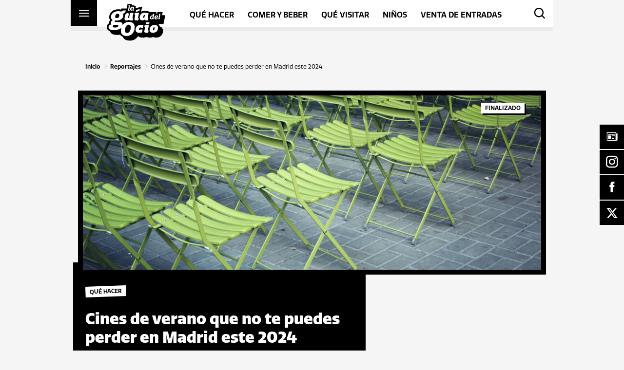

--- FILE ---
content_type: text/html; charset=UTF-8
request_url: https://guiadelocio.es/madrid/cines-de-verano-que-no-te-puedes-perder-en-madrid-este-2024/
body_size: 69624
content:
<!DOCTYPE html>
<html lang="">
    <head>
        <meta http-equiv="X-UA-Compatible" content="IE=edge">
        <meta charset="UTF-8">
        <meta name="viewport" content="width=device-width, initial-scale=1.0, user-scalable=0">
        <meta name="format-detection" content="telephone=no">
        <meta name="msapplication-TileColor" content="#ffc40d">
        <meta name="theme-color" content="#000000">
        <link rel="shortcut icon" href="https://guiadelocio.es/madrid/wp-content/themes/guiadelocio/front/favicons/favicon_package_v0.16/favicon.ico">
        <link rel="apple-touch-icon" href="https://guiadelocio.es/madrid/wp-content/themes/guiadelocio/front/favicons/favicon_package_v0.16/apple-touch-icon.png">
        <link rel="icon" type="image/png" sizes="32x32" href="https://guiadelocio.es/madrid/wp-content/themes/guiadelocio/front/favicons/favicon_package_v0.16/favicon-32x32.png">
        <link rel="icon" type="image/png" sizes="16x16" href="https://guiadelocio.es/madrid/wp-content/themes/guiadelocio/front/favicons/favicon_package_v0.16/favicon-16x16.png">
        <link rel="manifest" href="https://guiadelocio.es/madrid/wp-content/themes/guiadelocio/front/favicons/favicon_package_v0.16/site.webmanifest">
        <link rel="mask-icon" href="https://guiadelocio.es/madrid/wp-content/themes/guiadelocio/front/favicons/favicon_package_v0.16/safari-pinned-tab.svg" color="#000000">
        <title>Cines de verano en Madrid | Guía del ocio</title><link rel="preload" as="font" href="https://guiadelocio.es/madrid/wp-content/plugins/simple-floating-menu/assets/css/fonts/fontawesome/fa-brands-400.woff2" crossorigin><link rel="preload" as="font" href="https://guiadelocio.es/madrid/wp-content/plugins/simple-floating-menu/assets/css/fonts/icofont/icofont.woff2" crossorigin><link rel="preload" as="font" href="https://fonts.gstatic.com/s/opensans/v44/memvYaGs126MiZpBA-UvWbX2vVnXBbObj2OVTS-muw.woff2" crossorigin><link rel="preload" as="font" href="https://use.typekit.net/af/98e9b8/000000000000000077359b99/30/l?primer=7cdcb44be4a7db8877ffa5c0007b8dd865b3bbc383831fe2ea177f62257a9191&#038;fvd=n4&#038;v=3" crossorigin><link rel="preload" as="font" href="https://use.typekit.net/af/6e0c21/000000000000000077359b9d/30/l?primer=7cdcb44be4a7db8877ffa5c0007b8dd865b3bbc383831fe2ea177f62257a9191&#038;fvd=n6&#038;v=3" crossorigin><link rel="preload" as="font" href="https://use.typekit.net/af/05a7ae/000000000000000077359b9e/30/l?primer=7cdcb44be4a7db8877ffa5c0007b8dd865b3bbc383831fe2ea177f62257a9191&#038;fvd=i6&#038;v=3" crossorigin><link rel="preload" as="font" href="https://use.typekit.net/af/ca0b39/000000000000000077359ba6/30/l?primer=7cdcb44be4a7db8877ffa5c0007b8dd865b3bbc383831fe2ea177f62257a9191&#038;fvd=n8&#038;v=3" crossorigin><link rel="preload" as="font" href="https://guiadelocio.es/madrid/wp-content/themes/guiadelocio/front/icons/guiadelocio-icons/fonts/guiadelocio-icons.woff2?928ck8" crossorigin><style id="wpr-usedcss">img:is([sizes=auto i],[sizes^="auto," i]){contain-intrinsic-size:3000px 1500px}.fa-brands{-moz-osx-font-smoothing:grayscale;-webkit-font-smoothing:antialiased;display:var(--fa-display,inline-block);font-style:normal;font-variant:normal;line-height:1;text-rendering:auto}.fa-brands{font-family:'Font Awesome 6 Brands'}.fa-times::before{content:"\f00d"}:root{--fa-style-family-brands:'Font Awesome 6 Brands';--fa-font-brands:normal 400 1em/1 'Font Awesome 6 Brands'}@font-face{font-family:'Font Awesome 6 Brands';font-style:normal;font-weight:400;font-display:swap;src:url("https://guiadelocio.es/madrid/wp-content/plugins/simple-floating-menu/assets/css/fonts/fontawesome/fa-brands-400.woff2") format("woff2"),url("https://guiadelocio.es/madrid/wp-content/plugins/simple-floating-menu/assets/css/fonts/fontawesome/fa-brands-400.ttf") format("truetype")}.fa-brands{font-weight:400}.fa-x-twitter:before{content:"\e61b"}:root{--fa-style-family-classic:'Font Awesome 6 Free';--fa-font-regular:normal 400 1em/1 'Font Awesome 6 Free'}:root{--fa-style-family-classic:'Font Awesome 6 Free';--fa-font-solid:normal 900 1em/1 'Font Awesome 6 Free'}@font-face{font-family:'Font Awesome 5 Brands';font-display:swap;font-weight:400;src:url("https://guiadelocio.es/madrid/wp-content/plugins/simple-floating-menu/assets/css/fonts/fontawesome/fa-brands-400.woff2") format("woff2"),url("https://guiadelocio.es/madrid/wp-content/plugins/simple-floating-menu/assets/css/fonts/fontawesome/fa-brands-400.ttf") format("truetype")}@font-face{font-family:FontAwesome;font-display:swap;src:url("https://guiadelocio.es/madrid/wp-content/plugins/simple-floating-menu/assets/css/fonts/fontawesome/fa-brands-400.woff2") format("woff2"),url("https://guiadelocio.es/madrid/wp-content/plugins/simple-floating-menu/assets/css/fonts/fontawesome/fa-brands-400.ttf") format("truetype")}[class*=" essentialicon-"],[class^=essentialicon-]{font-family:EssentialIcon!important;font-style:normal;font-weight:400;font-variant:normal;text-transform:none;font-size:inherit;text-rendering:auto;line-height:inherit;-webkit-font-smoothing:antialiased;-moz-osx-font-smoothing:grayscale}@font-face{font-display:swap;font-family:IcoFont;src:url("https://guiadelocio.es/madrid/wp-content/plugins/simple-floating-menu/assets/css/fonts/icofont/icofont.woff2") format("woff2"),url("https://guiadelocio.es/madrid/wp-content/plugins/simple-floating-menu/assets/css/fonts/icofont/icofont.woff") format("woff");font-weight:400;font-style:normal}[class*=" icofont-"],[class^=icofont-]{font-family:IcoFont!important;font-style:normal;font-weight:400;font-variant:normal;text-transform:none;font-size:inherit;text-rendering:auto;line-height:inherit;-webkit-font-smoothing:antialiased;-moz-osx-font-smoothing:grayscale}.icofont-facebook:before{content:"\ed37"}.icofont-instagram:before{content:"\ed46"}.icofont-newspaper:before{content:"\efa7"}.sfm-floating-menu{position:fixed;z-index:99}.sfm-floating-menu{display:flex}.sfm-floating-menu.vertical{flex-direction:column}.sfm-floating-menu.middle-right{right:0;top:50%;transform:translateY(-50%)}.sfm-floating-menu a.sfm-shape-button{background:#000;text-align:center;transition:background .3s ease;text-decoration:none;color:#fff;height:100%;display:flex;align-items:center;justify-content:center;transition:color .3s ease,background-color .3s ease}.sfm-floating-menu i{position:relative}.sfm-floating-menu .sfm-button{position:relative;filter:drop-shadow(var(--sfm-button-shadow-x, 0) var(--sfm-button-shadow-y, 0) var(--sfm-button-shadow-blur, 0) var(--sfm-button-shadow-color, transparent))}.sfm-floating-menu .sfm-tool-tip{position:absolute;background:#000;font-size:.8em;white-space:nowrap;opacity:0;visibility:hidden;transition:all .3s ease-in-out}.sfm-floating-menu .sfm-button:hover .sfm-tool-tip{opacity:1;visibility:visible}.sfm-floating-menu .sfm-tool-tip a{color:#fff;display:block;line-height:1;text-decoration:none}.sfm-floating-menu .sfm-tool-tip:after{content:"";position:absolute;border-width:.35em;border-style:solid}.sfm-floating-menu.vertical .sfm-tool-tip a{padding:.3em .6em}.sfm-floating-menu.middle-right.vertical .sfm-tool-tip{top:50%;right:100%;transform:translate(-20px,-50%)}.sfm-floating-menu.middle-right.vertical .sfm-tool-tip:after{border-color:transparent transparent transparent #000;top:50%;left:100%;transform:translateY(-50%)}.sfm-floating-menu a.sfm-shape-button{height:50px;width:50px}.sfm-floating-menu a.sfm-shape-button{font-size:25px}.sfm-floating-menu i{top:0}.sfm-floating-menu.vertical{margin:-1px 0}.sfm-floating-menu.vertical .sfm-button{margin:1px 0}.sfm-floating-menu.middle-right{right:0}.sfm-floating-menu{z-index:999}.sfm-floating-menu .sfm-655719d6f0991 a.sfm-shape-button{background:#000}.sfm-floating-menu .sfm-655719d6f0991 a.sfm-shape-button{color:#fff}.sfm-floating-menu .sfm-655719d6f0991:hover a.sfm-shape-button{background:#e19b26}.sfm-floating-menu .sfm-655719d6f0991:hover a.sfm-shape-button{color:#fff}.sfm-floating-menu .sfm-655719d6f0991 .sfm-tool-tip{background:#000}.sfm-floating-menu.middle-right.vertical .sfm-655719d6f0991 .sfm-tool-tip:after{border-color:transparent transparent transparent #000}.sfm-floating-menu .sfm-655719d6f0991 .sfm-tool-tip a{color:#fff}.sfm-floating-menu .sfm-1700212889716 a.sfm-shape-button{background:#000}.sfm-floating-menu .sfm-1700212889716 a.sfm-shape-button{color:#fff}.sfm-floating-menu .sfm-1700212889716:hover a.sfm-shape-button{background:#e19b26}.sfm-floating-menu .sfm-1700212889716:hover a.sfm-shape-button{color:#fff}.sfm-floating-menu .sfm-1700212889716 .sfm-tool-tip{background:#000}.sfm-floating-menu.middle-right.vertical .sfm-1700212889716 .sfm-tool-tip:after{border-color:transparent transparent transparent #000}.sfm-floating-menu .sfm-1700212889716 .sfm-tool-tip a{color:#fff}.sfm-floating-menu .sfm-1700212994274 a.sfm-shape-button{background:#000}.sfm-floating-menu .sfm-1700212994274 a.sfm-shape-button{color:#fff}.sfm-floating-menu .sfm-1700212994274:hover a.sfm-shape-button{background:#e19b26}.sfm-floating-menu .sfm-1700212994274:hover a.sfm-shape-button{color:#fff}.sfm-floating-menu .sfm-1700212994274 .sfm-tool-tip{background:#000}.sfm-floating-menu.middle-right.vertical .sfm-1700212994274 .sfm-tool-tip:after{border-color:transparent transparent transparent #000}.sfm-floating-menu .sfm-1700212994274 .sfm-tool-tip a{color:#fff}.sfm-floating-menu .sfm-1700213077317 a.sfm-shape-button{background:#000}.sfm-floating-menu .sfm-1700213077317 a.sfm-shape-button{color:#fff}.sfm-floating-menu .sfm-1700213077317:hover a.sfm-shape-button{background:#e19b26}.sfm-floating-menu .sfm-1700213077317:hover a.sfm-shape-button{color:#fff}.sfm-floating-menu .sfm-1700213077317 .sfm-tool-tip{background:#000}.sfm-floating-menu.middle-right.vertical .sfm-1700213077317 .sfm-tool-tip:after{border-color:transparent transparent transparent #000}.sfm-floating-menu .sfm-1700213077317 .sfm-tool-tip a{color:#fff}.sfm-floating-menu .sfm-tool-tip a{font-family:'Open Sans'}.sfm-floating-menu .sfm-tool-tip a{font-weight:700;font-style:normal}.sfm-floating-menu .sfm-tool-tip a{text-transform:none}.sfm-floating-menu .sfm-tool-tip a{text-decoration:none}.sfm-floating-menu .sfm-tool-tip a{font-size:16px}.sfm-floating-menu .sfm-tool-tip a{line-height:1}.sfm-floating-menu .sfm-tool-tip a{letter-spacing:0}.sfm-floating-menu .sfm-button{--sfm-button-shadow-x:0px}.sfm-floating-menu .sfm-button{--sfm-button-shadow-y:0px}.sfm-floating-menu .sfm-button{--sfm-button-shadow-blur:0px}@font-face{font-display:swap;font-family:'Open Sans';font-style:normal;font-weight:300;font-stretch:100%;src:url(https://fonts.gstatic.com/s/opensans/v44/memvYaGs126MiZpBA-UvWbX2vVnXBbObj2OVTS-muw.woff2) format('woff2');unicode-range:U+0000-00FF,U+0131,U+0152-0153,U+02BB-02BC,U+02C6,U+02DA,U+02DC,U+0304,U+0308,U+0329,U+2000-206F,U+20AC,U+2122,U+2191,U+2193,U+2212,U+2215,U+FEFF,U+FFFD}@font-face{font-display:swap;font-family:'Open Sans';font-style:normal;font-weight:400;font-stretch:100%;src:url(https://fonts.gstatic.com/s/opensans/v44/memvYaGs126MiZpBA-UvWbX2vVnXBbObj2OVTS-muw.woff2) format('woff2');unicode-range:U+0000-00FF,U+0131,U+0152-0153,U+02BB-02BC,U+02C6,U+02DA,U+02DC,U+0304,U+0308,U+0329,U+2000-206F,U+20AC,U+2122,U+2191,U+2193,U+2212,U+2215,U+FEFF,U+FFFD}@font-face{font-display:swap;font-family:'Open Sans';font-style:normal;font-weight:500;font-stretch:100%;src:url(https://fonts.gstatic.com/s/opensans/v44/memvYaGs126MiZpBA-UvWbX2vVnXBbObj2OVTS-muw.woff2) format('woff2');unicode-range:U+0000-00FF,U+0131,U+0152-0153,U+02BB-02BC,U+02C6,U+02DA,U+02DC,U+0304,U+0308,U+0329,U+2000-206F,U+20AC,U+2122,U+2191,U+2193,U+2212,U+2215,U+FEFF,U+FFFD}@font-face{font-display:swap;font-family:'Open Sans';font-style:normal;font-weight:600;font-stretch:100%;src:url(https://fonts.gstatic.com/s/opensans/v44/memvYaGs126MiZpBA-UvWbX2vVnXBbObj2OVTS-muw.woff2) format('woff2');unicode-range:U+0000-00FF,U+0131,U+0152-0153,U+02BB-02BC,U+02C6,U+02DA,U+02DC,U+0304,U+0308,U+0329,U+2000-206F,U+20AC,U+2122,U+2191,U+2193,U+2212,U+2215,U+FEFF,U+FFFD}@font-face{font-display:swap;font-family:'Open Sans';font-style:normal;font-weight:700;font-stretch:100%;src:url(https://fonts.gstatic.com/s/opensans/v44/memvYaGs126MiZpBA-UvWbX2vVnXBbObj2OVTS-muw.woff2) format('woff2');unicode-range:U+0000-00FF,U+0131,U+0152-0153,U+02BB-02BC,U+02C6,U+02DA,U+02DC,U+0304,U+0308,U+0329,U+2000-206F,U+20AC,U+2122,U+2191,U+2193,U+2212,U+2215,U+FEFF,U+FFFD}@font-face{font-display:swap;font-family:'Open Sans';font-style:normal;font-weight:800;font-stretch:100%;src:url(https://fonts.gstatic.com/s/opensans/v44/memvYaGs126MiZpBA-UvWbX2vVnXBbObj2OVTS-muw.woff2) format('woff2');unicode-range:U+0000-00FF,U+0131,U+0152-0153,U+02BB-02BC,U+02C6,U+02DA,U+02DC,U+0304,U+0308,U+0329,U+2000-206F,U+20AC,U+2122,U+2191,U+2193,U+2212,U+2215,U+FEFF,U+FFFD}.cmplz-blocked-content-notice{display:none}.cmplz-blocked-content-container,.cmplz-wp-video{animation-name:cmplz-fadein;animation-duration:.6s;background:#fff;border:0;border-radius:3px;box-shadow:0 0 1px 0 rgba(0,0,0,.5),0 1px 10px 0 rgba(0,0,0,.15);display:flex;justify-content:center;align-items:center;background-repeat:no-repeat!important;background-size:cover!important;height:inherit;position:relative}.cmplz-blocked-content-container iframe,.cmplz-wp-video iframe{visibility:hidden;max-height:100%;border:0!important}.cmplz-blocked-content-container .cmplz-blocked-content-notice,.cmplz-wp-video .cmplz-blocked-content-notice{white-space:normal;text-transform:initial;position:absolute!important;width:100%;top:50%;left:50%;transform:translate(-50%,-50%);max-width:300px;font-size:14px;padding:10px;background-color:rgba(0,0,0,.5);color:#fff;text-align:center;z-index:98;line-height:23px}.cmplz-blocked-content-container .cmplz-blocked-content-notice .cmplz-links,.cmplz-wp-video .cmplz-blocked-content-notice .cmplz-links{display:block;margin-bottom:10px}.cmplz-blocked-content-container .cmplz-blocked-content-notice .cmplz-links a,.cmplz-wp-video .cmplz-blocked-content-notice .cmplz-links a{color:#fff}.cmplz-blocked-content-container div div{display:none}.cmplz-wp-video .cmplz-placeholder-element{width:100%;height:inherit}@keyframes cmplz-fadein{from{opacity:0}to{opacity:1}}@font-face{font-family:quatro;src:url("https://use.typekit.net/af/98e9b8/000000000000000077359b99/30/l?primer=7cdcb44be4a7db8877ffa5c0007b8dd865b3bbc383831fe2ea177f62257a9191&fvd=n4&v=3") format("woff2"),url("https://use.typekit.net/af/98e9b8/000000000000000077359b99/30/d?primer=7cdcb44be4a7db8877ffa5c0007b8dd865b3bbc383831fe2ea177f62257a9191&fvd=n4&v=3") format("woff"),url("https://use.typekit.net/af/98e9b8/000000000000000077359b99/30/a?primer=7cdcb44be4a7db8877ffa5c0007b8dd865b3bbc383831fe2ea177f62257a9191&fvd=n4&v=3") format("opentype");font-display:swap;font-style:normal;font-weight:400;font-stretch:normal}@font-face{font-family:quatro;src:url("https://use.typekit.net/af/6e0c21/000000000000000077359b9d/30/l?primer=7cdcb44be4a7db8877ffa5c0007b8dd865b3bbc383831fe2ea177f62257a9191&fvd=n6&v=3") format("woff2"),url("https://use.typekit.net/af/6e0c21/000000000000000077359b9d/30/d?primer=7cdcb44be4a7db8877ffa5c0007b8dd865b3bbc383831fe2ea177f62257a9191&fvd=n6&v=3") format("woff"),url("https://use.typekit.net/af/6e0c21/000000000000000077359b9d/30/a?primer=7cdcb44be4a7db8877ffa5c0007b8dd865b3bbc383831fe2ea177f62257a9191&fvd=n6&v=3") format("opentype");font-display:swap;font-style:normal;font-weight:600;font-stretch:normal}@font-face{font-family:quatro;src:url("https://use.typekit.net/af/05a7ae/000000000000000077359b9e/30/l?primer=7cdcb44be4a7db8877ffa5c0007b8dd865b3bbc383831fe2ea177f62257a9191&fvd=i6&v=3") format("woff2"),url("https://use.typekit.net/af/05a7ae/000000000000000077359b9e/30/d?primer=7cdcb44be4a7db8877ffa5c0007b8dd865b3bbc383831fe2ea177f62257a9191&fvd=i6&v=3") format("woff"),url("https://use.typekit.net/af/05a7ae/000000000000000077359b9e/30/a?primer=7cdcb44be4a7db8877ffa5c0007b8dd865b3bbc383831fe2ea177f62257a9191&fvd=i6&v=3") format("opentype");font-display:swap;font-style:italic;font-weight:600;font-stretch:normal}@font-face{font-family:quatro;src:url("https://use.typekit.net/af/ca0b39/000000000000000077359ba6/30/l?primer=7cdcb44be4a7db8877ffa5c0007b8dd865b3bbc383831fe2ea177f62257a9191&fvd=n8&v=3") format("woff2"),url("https://use.typekit.net/af/ca0b39/000000000000000077359ba6/30/d?primer=7cdcb44be4a7db8877ffa5c0007b8dd865b3bbc383831fe2ea177f62257a9191&fvd=n8&v=3") format("woff"),url("https://use.typekit.net/af/ca0b39/000000000000000077359ba6/30/a?primer=7cdcb44be4a7db8877ffa5c0007b8dd865b3bbc383831fe2ea177f62257a9191&fvd=n8&v=3") format("opentype");font-display:swap;font-style:normal;font-weight:800;font-stretch:normal}html{font-family:sans-serif;-ms-text-size-adjust:100%;-webkit-text-size-adjust:100%;text-size-adjust:100%}body{margin:0}article,aside,details,footer,header,menu,nav,section,summary{display:block}audio,progress,video{display:inline-block;vertical-align:baseline}audio:not([controls]){display:none;height:0}[hidden],template{display:none}a{background-color:rgba(0,0,0,0)}a:active,a:hover{outline:0}strong{font-weight:700}h1{font-size:2em;margin:.67em 0}img{border:0}svg:not(:root){overflow:hidden}hr{-moz-box-sizing:content-box;box-sizing:content-box;height:0}pre{overflow:auto}code,pre{font-family:monospace,monospace;font-size:1em}button,input,optgroup,select,textarea{color:inherit;font:inherit;margin:0}button{overflow:visible}button,select{text-transform:none}button,html input[type=button],input[type=reset],input[type=submit]{-webkit-appearance:button;cursor:pointer}button[disabled],html input[disabled]{cursor:default}button::-moz-focus-inner,input::-moz-focus-inner{border:0;padding:0}input{line-height:normal}input[type=checkbox],input[type=radio]{box-sizing:border-box;padding:0}input[type=number]::-webkit-inner-spin-button,input[type=number]::-webkit-outer-spin-button{height:auto}input[type=search]{-webkit-appearance:textfield;-moz-box-sizing:content-box;-webkit-box-sizing:content-box;box-sizing:content-box}input[type=search]::-webkit-search-cancel-button,input[type=search]::-webkit-search-decoration{-webkit-appearance:none}fieldset{border:1px solid silver;margin:0 2px;padding:.35em .625em .75em}legend{border:0;padding:0}textarea{overflow:auto}optgroup{font-weight:700}table{border-collapse:collapse;border-spacing:0}td{padding:0}*{box-sizing:border-box}@keyframes plyr-progress{to{background-position:var(--plyr-progress-loading-size,25px) 0}}@keyframes plyr-popup{0%{opacity:.5;transform:translateY(10px)}to{opacity:1;transform:translateY(0)}}@keyframes plyr-fade-in{from{opacity:0}to{opacity:1}}.plyr{-moz-osx-font-smoothing:grayscale;-webkit-font-smoothing:antialiased;align-items:center;direction:ltr;display:flex;flex-direction:column;font-family:var(--plyr-font-family,inherit);font-variant-numeric:tabular-nums;font-weight:var(--plyr-font-weight-regular,400);line-height:var(--plyr-line-height, 1.7);max-width:100%;min-width:200px;position:relative;text-shadow:none;transition:box-shadow .3s ease;z-index:0}.plyr audio,.plyr iframe,.plyr video{display:block;height:100%;width:100%}.plyr button{font:inherit;line-height:inherit;width:auto}.plyr:focus{outline:0}.plyr--full-ui{box-sizing:border-box}.plyr--full-ui *,.plyr--full-ui ::after,.plyr--full-ui ::before{box-sizing:inherit}.plyr--full-ui a,.plyr--full-ui button,.plyr--full-ui input,.plyr--full-ui label{touch-action:manipulation}.plyr__badge{background:var(--plyr-badge-background,hsl(216deg,15%,34%));border-radius:var(--plyr-badge-border-radius,2px);color:var(--plyr-badge-text-color,#fff);font-size:var(--plyr-font-size-badge, 9px);line-height:1;padding:3px 4px}.plyr--full-ui ::-webkit-media-text-track-container{display:none}.plyr__captions{animation:.3s plyr-fade-in;bottom:0;display:none;font-size:var(--plyr-font-size-small, 13px);left:0;padding:var(--plyr-control-spacing,10px);position:absolute;text-align:center;transition:transform .4s ease-in-out;width:100%}.plyr__captions span:empty{display:none}@media(min-width:480px){.plyr__captions{font-size:var(--plyr-font-size-base, 15px);padding:calc(var(--plyr-control-spacing,10px) * 2)}}@media(min-width:768px){.plyr__captions{font-size:var(--plyr-font-size-large, 18px)}}.plyr--captions-active .plyr__captions{display:block}.plyr:not(.plyr--hide-controls) .plyr__controls:not(:empty)~.plyr__captions{transform:translateY(calc(var(--plyr-control-spacing,10px) * -4))}.plyr__caption{background:var(--plyr-captions-background,rgba(0,0,0,.8));border-radius:2px;box-decoration-break:clone;color:var(--plyr-captions-text-color,#fff);line-height:185%;padding:.2em .5em;white-space:pre-wrap}.plyr__caption div{display:inline}.plyr__control{background:rgba(0,0,0,0);border:0;border-radius:var(--plyr-control-radius,3px);color:inherit;cursor:pointer;flex-shrink:0;overflow:visible;padding:calc(var(--plyr-control-spacing,10px) * .7);position:relative;transition:all .3s ease}.plyr__control svg{display:block;fill:currentColor;height:var(--plyr-control-icon-size,18px);pointer-events:none;width:var(--plyr-control-icon-size,18px)}.plyr__control:focus{outline:0}.plyr__control:focus-visible{outline:2px dashed var(--plyr-focus-visible-color,var(--plyr-color-main,var(--plyr-color-main,hsl(198deg,100%,50%))));outline-offset:2px}a.plyr__control{text-decoration:none}a.plyr__control::after,a.plyr__control::before{display:none}.plyr__control.plyr__control--pressed .icon--not-pressed,.plyr__control.plyr__control--pressed .label--not-pressed,.plyr__control:not(.plyr__control--pressed) .icon--pressed,.plyr__control:not(.plyr__control--pressed) .label--pressed{display:none}.plyr--full-ui ::-webkit-media-controls{display:none}.plyr__controls{align-items:center;display:flex;justify-content:flex-end;text-align:center}.plyr__controls .plyr__progress__container{flex:1;min-width:0}.plyr__controls .plyr__controls__item{margin-left:calc(var(--plyr-control-spacing,10px)/ 4)}.plyr__controls .plyr__controls__item:first-child{margin-left:0;margin-right:auto}.plyr__controls .plyr__controls__item.plyr__progress__container{padding-left:calc(var(--plyr-control-spacing,10px)/ 4)}.plyr__controls .plyr__controls__item.plyr__time{padding:0 calc(var(--plyr-control-spacing,10px)/ 2)}.plyr__controls .plyr__controls__item.plyr__progress__container:first-child,.plyr__controls .plyr__controls__item.plyr__time+.plyr__time,.plyr__controls .plyr__controls__item.plyr__time:first-child{padding-left:0}.plyr__controls:empty{display:none}.plyr__menu{display:flex;position:relative}.plyr__menu .plyr__control svg{transition:transform .3s ease}.plyr__menu .plyr__control[aria-expanded=true] svg{transform:rotate(90deg)}.plyr__menu .plyr__control[aria-expanded=true] .plyr__tooltip{display:none}.plyr__menu__container{animation:.2s plyr-popup;background:var(--plyr-menu-background,rgba(255,255,255,.9));border-radius:var(--plyr-menu-radius,4px);bottom:100%;box-shadow:var(--plyr-menu-shadow,0 1px 2px rgba(0,0,0,.15));color:var(--plyr-menu-color,hsl(216deg,15%,34%));font-size:var(--plyr-font-size-base, 15px);margin-bottom:10px;position:absolute;right:-3px;text-align:left;white-space:nowrap;z-index:3}.plyr__menu__container>div{overflow:hidden;transition:height .35s cubic-bezier(.4, 0, .2, 1),width .35s cubic-bezier(.4, 0, .2, 1)}.plyr__menu__container::after{border:var(--plyr-menu-arrow-size,4px) solid transparent;border-top-color:var(--plyr-menu-background,rgba(255,255,255,.9));content:"";height:0;position:absolute;right:calc(((var(--plyr-control-icon-size,18px)/ 2) + calc(var(--plyr-control-spacing,10px) * .7)) - (var(--plyr-menu-arrow-size,4px)/ 2));top:100%;width:0}.plyr__menu__container [role=menu]{padding:calc(var(--plyr-control-spacing,10px) * .7)}.plyr__menu__container [role=menuitem],.plyr__menu__container [role=menuitemradio]{margin-top:2px}.plyr__menu__container [role=menuitem]:first-child,.plyr__menu__container [role=menuitemradio]:first-child{margin-top:0}.plyr__menu__container .plyr__control{align-items:center;color:var(--plyr-menu-color,hsl(216deg,15%,34%));display:flex;font-size:var(--plyr-font-size-menu, var(--plyr-font-size-small, 13px));padding:calc(calc(var(--plyr-control-spacing,10px) * .7)/ 1.5) calc(calc(var(--plyr-control-spacing,10px) * .7) * 1.5);user-select:none;width:100%}.plyr__menu__container .plyr__control>span{align-items:inherit;display:flex;width:100%}.plyr__menu__container .plyr__control::after{border:var(--plyr-menu-item-arrow-size,4px) solid transparent;content:"";position:absolute;top:50%;transform:translateY(-50%)}.plyr__menu__container .plyr__control[role=menuitemradio]{padding-left:calc(var(--plyr-control-spacing,10px) * .7)}.plyr__menu__container .plyr__control[role=menuitemradio]::after,.plyr__menu__container .plyr__control[role=menuitemradio]::before{border-radius:100%}.plyr__menu__container .plyr__control[role=menuitemradio]::before{background:rgba(0,0,0,.1);content:"";display:block;flex-shrink:0;height:16px;margin-right:var(--plyr-control-spacing,10px);transition:all .3s ease;width:16px}.plyr__menu__container .plyr__control[role=menuitemradio]::after{background:#fff;border:0;height:6px;left:12px;opacity:0;top:50%;transform:translateY(-50%) scale(0);transition:transform .3s ease,opacity .3s ease;width:6px}.plyr__menu__container .plyr__control[role=menuitemradio][aria-checked=true]::before{background:var(--plyr-control-toggle-checked-background,var(--plyr-color-main,var(--plyr-color-main,hsl(198deg,100%,50%))))}.plyr__menu__container .plyr__control[role=menuitemradio][aria-checked=true]::after{opacity:1;transform:translateY(-50%) scale(1)}.plyr__menu__container .plyr__control[role=menuitemradio]:focus-visible::before,.plyr__menu__container .plyr__control[role=menuitemradio]:hover::before{background:rgba(35,40,47,.1)}.plyr__menu__container .plyr__menu__value{align-items:center;display:flex;margin-left:auto;margin-right:calc((calc(var(--plyr-control-spacing,10px) * .7) - 2px)*-1);overflow:hidden;padding-left:calc(calc(var(--plyr-control-spacing,10px) * .7) * 3.5);pointer-events:none}.plyr--full-ui input[type=range]{appearance:none;background:rgba(0,0,0,0);border:0;border-radius:calc(var(--plyr-range-thumb-height,13px) * 2);color:var(--plyr-range-fill-background,var(--plyr-color-main,var(--plyr-color-main,hsl(198deg,100%,50%))));display:block;height:calc((var(--plyr-range-thumb-active-shadow-width,3px) * 2) + var(--plyr-range-thumb-height,13px));margin:0;min-width:0;padding:0;transition:box-shadow .3s ease;width:100%}.plyr--full-ui input[type=range]::-webkit-slider-runnable-track{background:rgba(0,0,0,0);border:0;border-radius:calc(var(--plyr-range-track-height,5px)/ 2);height:var(--plyr-range-track-height,5px);transition:box-shadow .3s ease;user-select:none;background-image:linear-gradient(to right,currentColor var(--value,0%),transparent var(--value,0%))}.plyr--full-ui input[type=range]::-webkit-slider-thumb{background:var(--plyr-range-thumb-background,#fff);border:0;border-radius:100%;box-shadow:var(--plyr-range-thumb-shadow,0 1px 1px rgba(35,40,47,.15),0 0 0 1px rgba(35,40,47,.2));height:var(--plyr-range-thumb-height,13px);position:relative;transition:all .2s ease;width:var(--plyr-range-thumb-height,13px);appearance:none;margin-top:calc((var(--plyr-range-thumb-height,13px) - var(--plyr-range-track-height,5px))/ 2*-1)}.plyr--full-ui input[type=range]::-moz-range-track{background:rgba(0,0,0,0);border:0;border-radius:calc(var(--plyr-range-track-height,5px)/ 2);height:var(--plyr-range-track-height,5px);transition:box-shadow .3s ease;user-select:none}.plyr--full-ui input[type=range]::-moz-range-thumb{background:var(--plyr-range-thumb-background,#fff);border:0;border-radius:100%;box-shadow:var(--plyr-range-thumb-shadow,0 1px 1px rgba(35,40,47,.15),0 0 0 1px rgba(35,40,47,.2));height:var(--plyr-range-thumb-height,13px);position:relative;transition:all .2s ease;width:var(--plyr-range-thumb-height,13px)}.plyr--full-ui input[type=range]::-moz-range-progress{background:currentColor;border-radius:calc(var(--plyr-range-track-height,5px)/ 2);height:var(--plyr-range-track-height,5px)}.plyr--full-ui input[type=range]::-ms-track{background:rgba(0,0,0,0);border:0;border-radius:calc(var(--plyr-range-track-height,5px)/ 2);height:var(--plyr-range-track-height,5px);transition:box-shadow .3s ease;user-select:none;color:transparent}.plyr--full-ui input[type=range]::-ms-fill-upper{background:rgba(0,0,0,0);border:0;border-radius:calc(var(--plyr-range-track-height,5px)/ 2);height:var(--plyr-range-track-height,5px);transition:box-shadow .3s ease;user-select:none}.plyr--full-ui input[type=range]::-ms-fill-lower{background:rgba(0,0,0,0);border:0;border-radius:calc(var(--plyr-range-track-height,5px)/ 2);height:var(--plyr-range-track-height,5px);transition:box-shadow .3s ease;user-select:none;background:currentColor}.plyr--full-ui input[type=range]::-ms-thumb{background:var(--plyr-range-thumb-background,#fff);border:0;border-radius:100%;box-shadow:var(--plyr-range-thumb-shadow,0 1px 1px rgba(35,40,47,.15),0 0 0 1px rgba(35,40,47,.2));height:var(--plyr-range-thumb-height,13px);position:relative;transition:all .2s ease;width:var(--plyr-range-thumb-height,13px);margin-top:0}.plyr--full-ui input[type=range]::-ms-tooltip{display:none}.plyr--full-ui input[type=range]::-moz-focus-outer{border:0}.plyr--full-ui input[type=range]:focus{outline:0}.plyr--full-ui input[type=range]:focus-visible::-webkit-slider-runnable-track{outline:2px dashed var(--plyr-focus-visible-color,var(--plyr-color-main,var(--plyr-color-main,hsl(198deg,100%,50%))));outline-offset:2px}.plyr--full-ui input[type=range]:focus-visible::-moz-range-track{outline:2px dashed var(--plyr-focus-visible-color,var(--plyr-color-main,var(--plyr-color-main,hsl(198deg,100%,50%))));outline-offset:2px}.plyr--full-ui input[type=range]:focus-visible::-ms-track{outline:2px dashed var(--plyr-focus-visible-color,var(--plyr-color-main,var(--plyr-color-main,hsl(198deg,100%,50%))));outline-offset:2px}.plyr__poster{background-color:var(--plyr-video-background,var(--plyr-video-background,#000));background-position:50% 50%;background-repeat:no-repeat;background-size:contain;height:100%;left:0;opacity:0;position:absolute;top:0;transition:opacity .2s ease;width:100%;z-index:1}.plyr--stopped.plyr__poster-enabled .plyr__poster{opacity:1}.plyr__time{font-size:var(--plyr-font-size-time, var(--plyr-font-size-small, 13px))}.plyr__time+.plyr__time::before{content:"⁄";margin-right:var(--plyr-control-spacing,10px)}@media(max-width:767px){.plyr__time+.plyr__time{display:none}}.plyr__tooltip{background:var(--plyr-tooltip-background,rgba(255,255,255,.9));border-radius:var(--plyr-tooltip-radius,5px);bottom:100%;box-shadow:var(--plyr-tooltip-shadow,0 1px 2px rgba(0,0,0,.15));color:var(--plyr-tooltip-color,hsl(216deg,15%,34%));font-size:var(--plyr-font-size-small, 13px);font-weight:var(--plyr-font-weight-regular,400);left:50%;line-height:1.3;margin-bottom:calc(calc(var(--plyr-control-spacing,10px)/ 2) * 2);opacity:0;padding:calc(var(--plyr-control-spacing,10px)/ 2) calc(calc(var(--plyr-control-spacing,10px)/ 2) * 1.5);pointer-events:none;position:absolute;transform:translate(-50%,10px) scale(.8);transform-origin:50% 100%;transition:transform .2s .1s ease,opacity .2s .1s ease;white-space:nowrap;z-index:2}.plyr__tooltip::before{border-left:var(--plyr-tooltip-arrow-size,4px) solid transparent;border-right:var(--plyr-tooltip-arrow-size,4px) solid transparent;border-top:var(--plyr-tooltip-arrow-size,4px) solid var(--plyr-tooltip-background,rgba(255,255,255,.9));bottom:calc(var(--plyr-tooltip-arrow-size,4px) * -1);content:"";height:0;left:50%;position:absolute;transform:translateX(-50%);width:0;z-index:2}.plyr .plyr__control:focus-visible .plyr__tooltip,.plyr .plyr__control:hover .plyr__tooltip{opacity:1;transform:translate(-50%,0) scale(1)}.plyr .plyr__control:hover .plyr__tooltip{z-index:3}.plyr__controls>.plyr__control:first-child .plyr__tooltip,.plyr__controls>.plyr__control:first-child+.plyr__control .plyr__tooltip{left:0;transform:translate(0,10px) scale(.8);transform-origin:0 100%}.plyr__controls>.plyr__control:first-child .plyr__tooltip::before,.plyr__controls>.plyr__control:first-child+.plyr__control .plyr__tooltip::before{left:calc((var(--plyr-control-icon-size,18px)/ 2) + calc(var(--plyr-control-spacing,10px) * .7))}.plyr__controls>.plyr__control:last-child .plyr__tooltip{left:auto;right:0;transform:translate(0,10px) scale(.8);transform-origin:100% 100%}.plyr__controls>.plyr__control:last-child .plyr__tooltip::before{left:auto;right:calc((var(--plyr-control-icon-size,18px)/ 2) + calc(var(--plyr-control-spacing,10px) * .7));transform:translateX(50%)}.plyr__controls>.plyr__control:first-child+.plyr__control:focus-visible .plyr__tooltip,.plyr__controls>.plyr__control:first-child+.plyr__control:hover .plyr__tooltip,.plyr__controls>.plyr__control:first-child:focus-visible .plyr__tooltip,.plyr__controls>.plyr__control:first-child:hover .plyr__tooltip,.plyr__controls>.plyr__control:last-child:focus-visible .plyr__tooltip,.plyr__controls>.plyr__control:last-child:hover .plyr__tooltip{transform:translate(0,0) scale(1)}.plyr__progress{left:calc(var(--plyr-range-thumb-height,13px) * .5);margin-right:var(--plyr-range-thumb-height,13px);position:relative}.plyr__progress input[type=range],.plyr__progress__buffer{margin-left:calc(var(--plyr-range-thumb-height,13px) * -.5);margin-right:calc(var(--plyr-range-thumb-height,13px) * -.5);width:calc(100% + var(--plyr-range-thumb-height,13px))}.plyr__progress input[type=range]{position:relative;z-index:2}.plyr__progress .plyr__tooltip{left:0;max-width:120px;overflow-wrap:break-word}.plyr__progress__buffer{-webkit-appearance:none;background:rgba(0,0,0,0);border:0;border-radius:100px;height:var(--plyr-range-track-height,5px);left:0;margin-top:calc((var(--plyr-range-track-height,5px)/ 2)*-1);padding:0;position:absolute;top:50%}.plyr__progress__buffer::-webkit-progress-bar{background:rgba(0,0,0,0)}.plyr__progress__buffer::-webkit-progress-value{background:currentColor;border-radius:100px;min-width:var(--plyr-range-track-height,5px);transition:width .2s ease}.plyr__progress__buffer::-moz-progress-bar{background:currentColor;border-radius:100px;min-width:var(--plyr-range-track-height,5px);transition:width .2s ease}.plyr__progress__buffer::-ms-fill{border-radius:100px;transition:width .2s ease}.plyr--loading .plyr__progress__buffer{animation:1s linear infinite plyr-progress;background-image:linear-gradient(-45deg,var(--plyr-progress-loading-background,rgba(35,40,47,.6)) 25%,transparent 25%,transparent 50%,var(--plyr-progress-loading-background,rgba(35,40,47,.6)) 50%,var(--plyr-progress-loading-background,rgba(35,40,47,.6)) 75%,transparent 75%,transparent);background-repeat:repeat-x;background-size:var(--plyr-progress-loading-size,25px) var(--plyr-progress-loading-size,25px);color:transparent}.plyr__progress__marker{background-color:var(--plyr-progress-marker-background,#fff);border-radius:1px;height:var(--plyr-range-track-height,5px);position:absolute;top:50%;transform:translate(-50%,-50%);width:var(--plyr-progress-marker-width,3px);z-index:3}.plyr__volume{align-items:center;display:flex;position:relative}.plyr__volume input[type=range]{margin-left:calc(var(--plyr-control-spacing,10px)/ 2);margin-right:calc(var(--plyr-control-spacing,10px)/ 2);max-width:90px;min-width:60px;position:relative;z-index:2}.plyr__video-wrapper{background:var(--plyr-video-background,var(--plyr-video-background,#000));height:100%;margin:auto;overflow:hidden;position:relative;width:100%}.plyr__video-embed,.plyr__video-wrapper--fixed-ratio{aspect-ratio:16/9}@supports not (aspect-ratio:16/9){.plyr__video-embed,.plyr__video-wrapper--fixed-ratio{height:0;padding-bottom:56.25%;position:relative}}.plyr__video-embed iframe,.plyr__video-wrapper--fixed-ratio video{border:0;height:100%;left:0;position:absolute;top:0;width:100%}.plyr--full-ui .plyr__video-embed>.plyr__video-embed__container{padding-bottom:240%;position:relative;transform:translateY(-38.28125%)}.plyr:fullscreen{background:#000;border-radius:0!important;height:100%;margin:0;width:100%}.plyr:fullscreen video{height:100%}.plyr:fullscreen.plyr--hide-controls{cursor:none}.plyr--fullscreen-fallback{background:#000;border-radius:0!important;height:100%;margin:0;width:100%;bottom:0;left:0;position:fixed;right:0;top:0;z-index:10000000}.plyr--fullscreen-fallback video{height:100%}.plyr--fullscreen-fallback.plyr--hide-controls{cursor:none}@media(min-width:1024px){.plyr:fullscreen .plyr__captions{font-size:var(--plyr-font-size-xlarge, 21px)}.plyr--fullscreen-fallback .plyr__captions{font-size:var(--plyr-font-size-xlarge, 21px)}}.plyr__ads{border-radius:inherit;bottom:0;cursor:pointer;left:0;overflow:hidden;position:absolute;right:0;top:0;z-index:-1}.plyr__ads>div,.plyr__ads>div iframe{height:100%;position:absolute;width:100%}.plyr__ads::after{background:#23282f;border-radius:2px;bottom:var(--plyr-control-spacing,10px);color:#fff;content:attr(data-badge-text);font-size:11px;padding:2px 6px;pointer-events:none;position:absolute;right:var(--plyr-control-spacing,10px);z-index:3}.plyr__ads:empty::after{display:none}.plyr__cues{background:currentColor;display:block;height:var(--plyr-range-track-height,5px);left:0;opacity:.8;position:absolute;top:50%;transform:translateY(-50%);width:3px;z-index:3}.plyr__preview-thumb{background-color:var(--plyr-tooltip-background,rgba(255,255,255,.9));border-radius:var(--plyr-tooltip-radius,5px);bottom:100%;box-shadow:var(--plyr-tooltip-shadow,0 1px 2px rgba(0,0,0,.15));margin-bottom:calc(calc(var(--plyr-control-spacing,10px)/ 2) * 2);opacity:0;padding:3px;pointer-events:none;position:absolute;transform:translate(0,10px) scale(.8);transform-origin:50% 100%;transition:transform .2s .1s ease,opacity .2s .1s ease;z-index:2}.plyr__preview-thumb--is-shown{opacity:1;transform:translate(0,0) scale(1)}.plyr__preview-thumb::before{border-left:var(--plyr-tooltip-arrow-size,4px) solid transparent;border-right:var(--plyr-tooltip-arrow-size,4px) solid transparent;border-top:var(--plyr-tooltip-arrow-size,4px) solid var(--plyr-tooltip-background,rgba(255,255,255,.9));bottom:calc(var(--plyr-tooltip-arrow-size,4px) * -1);content:"";height:0;left:calc(50% + var(--preview-arrow-offset));position:absolute;transform:translateX(-50%);width:0;z-index:2}.plyr__preview-thumb__image-container{background:#c1c8d1;border-radius:calc(var(--plyr-tooltip-radius,5px) - 1px);overflow:hidden;position:relative;z-index:0}.plyr__preview-thumb__image-container img,.plyr__preview-thumb__image-container::after{height:100%;left:0;position:absolute;top:0;width:100%}.plyr__preview-thumb__image-container::after{border-radius:inherit;box-shadow:inset 0 0 0 1px rgba(0,0,0,.15);content:"";pointer-events:none}.plyr__preview-thumb__image-container img{max-height:none;max-width:none}.plyr__preview-thumb__time-container{background:var(--plyr-video-controls-background,linear-gradient(rgba(0,0,0,0),rgba(0,0,0,.75)));border-bottom-left-radius:calc(var(--plyr-tooltip-radius,5px) - 1px);border-bottom-right-radius:calc(var(--plyr-tooltip-radius,5px) - 1px);bottom:0;left:0;line-height:1.1;padding:20px 6px 6px;position:absolute;right:0;z-index:3}.plyr__preview-thumb__time-container span{color:#fff;font-size:var(--plyr-font-size-time, var(--plyr-font-size-small, 13px))}.plyr__preview-scrubbing{bottom:0;filter:blur(1px);height:100%;left:0;margin:auto;opacity:0;overflow:hidden;pointer-events:none;position:absolute;right:0;top:0;transition:opacity .3s ease;width:100%;z-index:1}.plyr__preview-scrubbing--is-shown{opacity:1}.plyr__preview-scrubbing img{height:100%;left:0;max-height:none;max-width:none;object-fit:contain;position:absolute;top:0;width:100%}.plyr--no-transition{transition:none!important}.plyr__sr-only{clip:rect(1px,1px,1px,1px);overflow:hidden;border:0!important;height:1px!important;padding:0!important;position:absolute!important;width:1px!important}.plyr [hidden]{display:none!important}.slick-slider{position:relative;display:block;box-sizing:border-box;-webkit-touch-callout:none;-webkit-user-select:none;-khtml-user-select:none;-moz-user-select:none;-ms-user-select:none;user-select:none;-ms-touch-action:pan-y;touch-action:pan-y;-webkit-tap-highlight-color:transparent}.slick-list{position:relative;overflow:hidden;display:block;margin:0;padding:0}.slick-list:focus{outline:0}.slick-slider .slick-list,.slick-slider .slick-track{-webkit-transform:translate3d(0,0,0);-moz-transform:translate3d(0,0,0);-ms-transform:translate3d(0,0,0);-o-transform:translate3d(0,0,0);transform:translate3d(0,0,0)}.slick-track{position:relative;left:0;top:0;display:block;margin-left:auto;margin-right:auto}.slick-track:after,.slick-track:before{content:"";display:table}.slick-track:after{clear:both}.slick-loading .slick-track{visibility:hidden}.slick-slide{float:left;height:100%;min-height:1px;display:none}[dir=rtl] .slick-slide{float:right}.slick-slide img{display:block}.slick-slide.slick-loading img{display:none}.slick-initialized .slick-slide{display:block}.slick-loading .slick-slide{visibility:hidden}.slick-vertical .slick-slide{display:block;height:auto;border:1px solid transparent}.slick-arrow.slick-hidden{display:none}:root{--chocolat-icon-left:url("data:image/svg+xml,%3Csvg xmlns%3D%22http%3A%2F%2Fwww.w3.org%2F2000%2Fsvg%22 viewBox%3D%220 0 32 32%22 stroke-linecap%3D%22round%22 stroke-linejoin%3D%22round%22%3E %3Ccircle cx%3D%2216%22 cy%3D%2216%22 r%3D%2216%22 fill-opacity%3D%22.2%22%2F%3E %3Cpath d%3D%22M15.3 20.7 10.7 16l4.6-4.7m7.4 4.7h-12%22 fill%3D%22none%22 stroke%3D%22%23fff%22 stroke-width%3D%221.3%22%2F%3E%3C%2Fsvg%3E");--chocolat-icon-right:url("data:image/svg+xml,%3Csvg xmlns%3D%22http%3A%2F%2Fwww.w3.org%2F2000%2Fsvg%22 viewBox%3D%220 0 32 32%22 stroke-linecap%3D%22round%22 stroke-linejoin%3D%22round%22%3E %3Ccircle cx%3D%2216%22 cy%3D%2216%22 r%3D%2216%22 fill-opacity%3D%22.2%22%2F%3E %3Cpath d%3D%22m16.7 11.3 4.6 4.7-4.6 4.7M9.3 16h12%22 fill%3D%22none%22 stroke%3D%22%23fff%22 stroke-width%3D%221.3%22%2F%3E%3C%2Fsvg%3E");--chocolat-icon-close:url("data:image/svg+xml,%3Csvg xmlns%3D%22http%3A%2F%2Fwww.w3.org%2F2000%2Fsvg%22 viewBox%3D%220 0 32 32%22 stroke-linecap%3D%22round%22%3E %3Ccircle cx%3D%2216%22 cy%3D%2216%22 r%3D%2216%22 fill-opacity%3D%22.2%22%2F%3E %3Cpath d%3D%22m12 12 8 8m0-8-8 8%22 fill%3D%22none%22 stroke%3D%22%23fff%22 stroke-width%3D%221.3%22%2F%3E%3C%2Fsvg%3E");--chocolat-icon-loader:url("data:image/svg+xml,%3Csvg xmlns%3D%22http%3A%2F%2Fwww.w3.org%2F2000%2Fsvg%22 width%3D%2238%22 height%3D%2238%22%3E %3Cg transform%3D%22translate(1 1)%22 stroke-width%3D%222%22 fill%3D%22none%22 fill-rule%3D%22evenodd%22%3E %3Ccircle stroke-opacity%3D%22.2%22 stroke%3D%22%23000%22 cx%3D%2218%22 cy%3D%2218%22 r%3D%2218%22%2F%3E %3Cpath d%3D%22M36 18C36 8 28 0 18 0%22 stroke%3D%22%23fff%22%3E %3CanimateTransform attributeName%3D%22transform%22 type%3D%22rotate%22 from%3D%220 18 18%22 to%3D%22360 18 18%22 dur%3D%221s%22 repeatCount%3D%22indefinite%22%2F%3E %3C%2Fpath%3E %3C%2Fg%3E%3C%2Fsvg%3E");--chocolat-icon-fullscreen:url("data:image/svg+xml,%3Csvg xmlns%3D%22http%3A%2F%2Fwww.w3.org%2F2000%2Fsvg%22 viewBox%3D%220 0 16 16%22%3E %3Cg stroke%3D%22%23fff%22 fill%3D%22none%22%3E %3Cpath d%3D%22M.5 2.5h15v11H.5z%22%2F%3E %3Cpath d%3D%22M7.5 7.5h8v6h-8z%22%2F%3E %3C%2Fg%3E%3C%2Fsvg%3E")}.chocolat-zoomable.chocolat-zoomed{cursor:zoom-out}.chocolat-open{overflow:hidden}.chocolat-overlay{transition:opacity .4s ease,visibility 0s .4s ease;height:100%;width:100%;position:fixed;left:0;top:0;z-index:10;background-color:#fff;visibility:hidden;opacity:0}.chocolat-overlay.chocolat-visible{transition:opacity .4s,visibility 0s;visibility:visible;opacity:.8}.chocolat-wrapper{transition:opacity .4s ease,visibility 0s .4s ease;width:100%;height:100%;position:fixed;opacity:0;left:0;top:0;z-index:16;color:#fff;visibility:hidden}.chocolat-wrapper.chocolat-visible{transition:opacity .4s,visibility 0s;opacity:1;visibility:visible}.chocolat-zoomable .chocolat-img{cursor:zoom-in}.chocolat-loader{transition:opacity .3s;height:38px;width:38px;position:absolute;left:50%;top:50%;margin-left:-19px;margin-top:-19px;z-index:11;background:var(--chocolat-icon-loader);opacity:0}.chocolat-loader.chocolat-visible{opacity:1}.chocolat-image-wrapper{position:fixed;width:0;height:0;left:50%;top:50%;z-index:14;text-align:left;transform:translate(-50%,-50%)}.chocolat-image-wrapper .chocolat-img{position:absolute;width:100%;height:100%}.chocolat-wrapper .chocolat-left{width:50px;height:100px;cursor:pointer;background:var(--chocolat-icon-left) 50% 50%/2rem auto no-repeat;z-index:17;visibility:hidden}.chocolat-layout{display:flex;flex-direction:column;position:absolute;top:0;bottom:0;left:0;right:0}.chocolat-image-canvas{transition:opacity .2s;opacity:0;flex-grow:1;align-self:stretch}.chocolat-image-canvas.chocolat-visible{opacity:1}.chocolat-center{flex-grow:1;display:flex;justify-content:center;align-items:center;user-select:none}.chocolat-wrapper .chocolat-right{width:50px;height:100px;cursor:pointer;background:var(--chocolat-icon-right) 50% 50%/2rem auto no-repeat;z-index:17;visibility:hidden}.chocolat-wrapper .chocolat-right.active{visibility:visible}.chocolat-wrapper .chocolat-left.active{visibility:visible}.chocolat-wrapper .chocolat-top{height:50px;overflow:hidden;z-index:17;flex-shrink:0}.chocolat-wrapper .chocolat-close{width:50px;height:50px;cursor:pointer;position:absolute;top:0;right:0;background:var(--chocolat-icon-close) 50% 50%/2rem auto no-repeat}.chocolat-wrapper .chocolat-bottom{height:40px;font-size:12px;z-index:17;padding-left:15px;padding-right:15px;background:rgba(0,0,0,.2);flex-shrink:0;display:flex;align-items:center}.chocolat-wrapper .chocolat-set-title{display:inline-block;padding-right:15px;line-height:1;border-right:1px solid rgba(255,255,255,.3)}.chocolat-wrapper .chocolat-pagination{float:right;display:inline-block;padding-left:15px;padding-right:15px;margin-right:15px}.chocolat-wrapper .chocolat-fullscreen{width:16px;height:40px;background:var(--chocolat-icon-fullscreen) 50% 50%/1rem auto no-repeat;display:block;cursor:pointer;float:right}.chocolat-wrapper .chocolat-description{display:inline-block;flex-grow:1;text-align:left}body.chocolat-open>.chocolat-overlay{z-index:15}body.chocolat-open>.chocolat-loader{z-index:15}body.chocolat-open>.chocolat-image-wrapper{z-index:17}.chocolat-in-container .chocolat-image-wrapper,.chocolat-in-container .chocolat-overlay,.chocolat-in-container .chocolat-wrapper{position:absolute}.chocolat-in-container{position:relative}.chocolat-zoomable.chocolat-zooming-in .chocolat-image-wrapper,.chocolat-zoomable.chocolat-zooming-out .chocolat-image-wrapper{transition:width .2s ease,height .2s ease}.chocolat-zoomable.chocolat-zooming-in .chocolat-img,.chocolat-zoomable.chocolat-zooming-out .chocolat-img{transition:margin .2s ease}.qs-datepicker-container{font-size:1rem;font-family:sans-serif;color:#000;position:absolute;width:15.625em;display:flex;flex-direction:column;z-index:9001;user-select:none;border:1px solid gray;border-radius:.263921875em;overflow:hidden;background:#fff;box-shadow:0 1.25em 1.25em -.9375em rgba(0,0,0,.3)}.qs-datepicker-container *{box-sizing:border-box}.qs-centered{position:fixed;top:50%;left:50%;transform:translate(-50%,-50%)}.qs-hidden{display:none}.qs-overlay{position:absolute;top:0;left:0;background:rgba(0,0,0,.75);color:#fff;width:100%;height:100%;padding:.5em;z-index:1;opacity:1;transition:opacity .3s;display:flex;flex-direction:column}.qs-overlay.qs-hidden{opacity:0;z-index:-1}.qs-overlay .qs-overlay-year{border:none;background:rgba(0,0,0,0);border-bottom:1px solid #fff;border-radius:0;color:#fff;font-size:.875em;padding:.25em 0;width:80%;text-align:center;margin:0 auto;display:block}.qs-overlay .qs-overlay-year::-webkit-inner-spin-button{-webkit-appearance:none}.qs-overlay .qs-close{padding:.5em;cursor:pointer;position:absolute;top:0;right:0}.qs-overlay .qs-submit{border:1px solid #fff;border-radius:.263921875em;padding:.5em;margin:0 auto auto;cursor:pointer;background:rgba(128,128,128,.4)}.qs-overlay .qs-submit.qs-disabled{color:gray;border-color:gray;cursor:not-allowed}.qs-overlay .qs-overlay-month-container{display:flex;flex-wrap:wrap;flex-grow:1}.qs-overlay .qs-overlay-month{display:flex;justify-content:center;align-items:center;width:calc(100% / 3);cursor:pointer;opacity:.5;transition:opacity .15s}.qs-overlay .qs-overlay-month.active,.qs-overlay .qs-overlay-month:hover{opacity:1}.qs-controls{width:100%;display:flex;justify-content:space-between;align-items:center;flex-grow:1;flex-shrink:0;background:#d3d3d3;filter:blur(0px);transition:filter .3s}.qs-controls.qs-blur{filter:blur(5px)}.qs-arrow{height:1.5625em;width:1.5625em;position:relative;cursor:pointer;border-radius:.263921875em;transition:background .15s}.qs-arrow:hover{background:rgba(0,0,0,.1)}.qs-arrow:hover.qs-left:after{border-right-color:#000}.qs-arrow:hover.qs-right:after{border-left-color:#000}.qs-arrow:after{content:"";border:.390625em solid transparent;position:absolute;top:50%;transition:border .2s}.qs-arrow.qs-left:after{border-right-color:gray;right:50%;transform:translate(25%,-50%)}.qs-arrow.qs-right:after{border-left-color:gray;left:50%;transform:translate(-25%,-50%)}.qs-month-year{font-weight:700;transition:border .2s;border-bottom:1px solid transparent}.qs-month-year:not(.qs-disabled-year-overlay){cursor:pointer}.qs-month-year:not(.qs-disabled-year-overlay):hover{border-bottom:1px solid gray}.qs-month-year:active:focus,.qs-month-year:focus{outline:0}.qs-month{padding-right:.5ex}.qs-year{padding-left:.5ex}.qs-squares{display:flex;flex-wrap:wrap;padding:.3125em;filter:blur(0px);transition:filter .3s}.qs-squares.qs-blur{filter:blur(5px)}.qs-square{width:calc(100% / 7);height:1.5625em;display:flex;align-items:center;justify-content:center;cursor:pointer;transition:background .1s;border-radius:.263921875em}.qs-square:not(.qs-empty):not(.qs-disabled):not(.qs-day):not(.qs-active):hover{background:orange}.qs-current{font-weight:700;text-decoration:underline}.qs-active,.qs-range-end,.qs-range-start{background:#add8e6}.qs-range-start:not(.qs-range-6){border-top-right-radius:0;border-bottom-right-radius:0}.qs-range-middle{background:#d4ebf2}.qs-range-middle:not(.qs-range-0):not(.qs-range-6){border-radius:0}.qs-range-end:not(.qs-range-0){border-top-left-radius:0;border-bottom-left-radius:0}.qs-disabled,.qs-outside-current-month{opacity:.2}.qs-disabled{cursor:not-allowed}.qs-empty{cursor:default}.qs-day{cursor:default;font-weight:700;color:gray}.qs-event{position:relative}.qs-event:after{content:"";position:absolute;width:.46875em;height:.46875em;border-radius:50%;background:#07f;bottom:0;right:0}:root{--footer-color-background:#000000;--footer-color-text:#ffffff;--filter-color-background:#C9CAD5;--filter-color-text:#000000;--filter-color-separator:#B7B8C7;--input-color-text:#000000;--input-color-background:#ffffff;--input-color-border:#000000;--button-color-text:#000000;--button-color-background:transparent;--button-color-border:#000000;--tags-color-text:#000000;--tags-color-background:#ffffff}:root{--text-shadow-color:#181819}.title--nav{font-family:quatro,Helvetica,sans-serif;font-weight:600;font-size:1.25rem;line-height:1.25em;margin:0;text-transform:uppercase;text-transform:none}@media(max-width:1297px){.title--nav{font-size:1rem;line-height:1.25em}}.hasSkin .title--nav,.hasSkyscrappers .title--nav{font-size:1rem;line-height:1.25em}@font-face{font-family:guiadelocio-icons;src:url("https://guiadelocio.es/madrid/wp-content/themes/guiadelocio/front/icons/guiadelocio-icons/fonts/guiadelocio-icons.woff2?928ck8") format("woff2"),url("https://guiadelocio.es/madrid/wp-content/themes/guiadelocio/front/icons/guiadelocio-icons/fonts/guiadelocio-icons.ttf?928ck8") format("truetype"),url("https://guiadelocio.es/madrid/wp-content/themes/guiadelocio/front/icons/guiadelocio-icons/fonts/guiadelocio-icons.woff?928ck8") format("woff"),url("https://guiadelocio.es/madrid/wp-content/themes/guiadelocio/front/icons/guiadelocio-icons/fonts/guiadelocio-icons.svg?928ck8#guiadelocio-icons") format("svg");font-weight:400;font-style:normal;font-display:swap}[class*=" icon-"],[class^=icon-]{font-family:guiadelocio-icons!important;speak:never;font-style:normal;font-weight:400;font-variant:normal;text-transform:none;line-height:1;-webkit-font-smoothing:antialiased;-moz-osx-font-smoothing:grayscale}.icon-tickets:before{content:""}.icon-calendar:before{content:""}.icon-category-outdoor:before{content:""}.icon-category-restaurants:before{content:""}.icon-category-bars:before{content:""}.icon-category-nightlife:before{content:""}.icon-category-museums:before{content:""}.icon-category-monuments:before{content:""}.icon-category-shopping:before{content:""}.icon-category-cinema:before{content:""}.icon-category-theater:before{content:""}.icon-category-concerts:before{content:""}.icon-category-exhibitions:before{content:""}:root{--bars_background:#000000}.button{max-width:100%;border-radius:0;white-space:nowrap;text-overflow:ellipsis;padding:0;margin:0;border:4px solid transparent;display:inline-flex;justify-content:center;align-items:center;position:relative;background:rgba(0,0,0,0);transition-property:color,background-color,border-color,box-shadow,opacity,height;transition-duration:.2s;transition-timing-function:cubic-bezier(0.24,0.72,0.35,1.01);-webkit-appearance:none;vertical-align:middle;text-decoration:none;font-weight:600;font-size:.75rem;line-height:1.2em;padding:8px 15px;color:var(--button-color-text);border-color:var(--button-color-border);background:var(--button-color-background)}.button .button__text{white-space:nowrap;text-overflow:ellipsis;overflow:hidden;max-width:100%;position:relative;z-index:10}.button.disabled,.button[disabled]{cursor:default}.button input{border:0;padding:0;margin:0;background:rgba(0,0,0,0)}.button:hover:not(.disabled):not(:disabled){--button-color-text:#ffffff;--button-color-border:#000000;--button-color-background:#000000;--bars_background:#000000}.button.button--large{font-weight:600;font-size:.9375rem;line-height:1.2em;padding:12px 15px;min-width:145px}.button.button--large[class*=" button--icon-"]::before,.button.button--large[class^=button--icon-]::before{width:28px;font-size:28px;margin-top:-4px;margin-right:8px}.button.button--chromeless{font-weight:600;border-color:transparent!important;box-shadow:none!important}.button.button--link{font-weight:400;padding:0;border:0!important;background-color:rgba(0,0,0,0)!important}.button.button--link:hover:not(.disabled):not(:disabled){--button-color-text:#202326}.button.button--square{padding:8px;min-width:0}.button.button--square .button__text{border:0;clip:rect(1px,1px,1px,1px);clip-path:inset(50%);height:1px;margin:-1px;overflow:hidden;padding:0;position:absolute!important;width:1px;word-wrap:normal!important}.button.button--badge::after{content:"";position:absolute;right:-8px;top:-8px;width:16px;height:16px;border-radius:8px;background:#98c446}.button[class*=" button--icon-"],.button[class^=button--icon-]{justify-content:flex-start}.button[class*=" button--icon-"]::before,.button[class^=button--icon-]::before{font-family:guiadelocio-icons!important;speak:none;font-style:normal;font-weight:400;font-variant:normal;text-transform:none;line-height:1;-webkit-font-smoothing:antialiased;-moz-osx-font-smoothing:grayscale;display:inline-block;width:16px;height:16px;font-size:16px;text-align:center;line-height:16px;margin-right:4px;margin-left:-6px;position:relative;z-index:10}.button.button--icon-chevron-right::before{content:""}.button.button--icon-chevron-left::before{content:""}.button.button--icon-search::before{content:""}.button.button--icon-instagram::before{content:""}.button.button--icon-youtube::before{content:""}.button.button--icon-twitter::before{content:""}.button.button--icon-facebook::before{content:""}.button.button--icon-newsletter::before{content:""}.button.button--icon-reset::before{content:""}.button.button--iconposition-left::before{margin-right:4px;margin-left:-6px}.button.button--iconposition-right{flex-direction:row-reverse}.button.button--iconposition-right::before{margin-left:4px;margin-right:-6px}.button.button--square{justify-content:center}.button.button--square::before{margin-right:0;margin-left:0}.button.button--square.button--large::before{width:22px;height:22px;font-size:22px;line-height:22px}.button.button--square.button--icon-facebook,.button.button--square.button--icon-instagram,.button.button--square.button--icon-twitter{padding:0;justify-content:center;align-items:center;width:40px;height:40px}.button.button--square.button--icon-facebook::before,.button.button--square.button--icon-instagram::before,.button.button--square.button--icon-twitter::before{font-size:24px;width:auto;height:auto}.button.button--square.button--icon-search::before{font-size:24px;width:auto;height:auto}.button--filled{--button-color-text:#ffffff;--button-color-border:#000000;--button-color-background:#000000}.button--filled .sitefooter,.button--filled .siteheader{box-shadow:2px 2px 0 0 #ebebeb}.button--filled.button--bars{box-shadow:none;--bars_background:#ffffff}.button--filled:hover:not(.disabled):not(:disabled){--button-color-text:#000000;--button-color-border:#000000;--button-color-background:#ffffff}.button--bars .button__text{border:0;clip:rect(1px,1px,1px,1px);clip-path:inset(50%);height:1px;margin:-1px;overflow:hidden;padding:0;position:absolute!important;width:1px;word-wrap:normal!important}.button--bars .button__bars{display:block;position:relative;width:20px;height:20px}.button--bars .button__bars__bar{display:block;width:20px;height:2px;background:var(--bars_background);border-radius:0;position:absolute;top:50%;left:50%;transform:translate(-50%,-50%) rotate(0);transition:all .3s ease-in-out;opacity:1}.button--bars .button__bars__bar:first-child{margin-top:-6px}.button--bars .button__bars__bar:last-child{margin-top:6px}.sidenavigationVisible .button--bars .button__bars .button__bars__bar:first-child{transform:rotate(45deg);width:20px;top:15px;left:-2px}.sidenavigationVisible .button--bars .button__bars .button__bars__bar:nth-child(2){background:rgba(0,0,0,0)}.sidenavigationVisible .button--bars .button__bars .button__bars__bar:last-child{transform:rotate(-45deg);width:20px;top:3px;left:-2px}.button.disabled,.button[disabled]{--button-color-text:#C9CAD5;--button-color-border:#C9CAD5;--button-color-background:transparent}.list-social{display:flex;flex-wrap:wrap;justify-content:flex-start;align-items:baseline;margin-left:-4px}.list-social li{margin-right:4px}.list-social .button--square{padding-left:0;padding-right:0}.list-tags li{display:inline}.tag{font-weight:600;font-size:.75rem;line-height:1.2em;text-transform:uppercase;position:relative;display:inline-flex;justify-content:stretch;align-items:flex-start;white-space:nowrap;margin-right:4px;transform-origin:0 0}.tag__inner{display:inline-flex;justify-content:center;align-items:flex-start;padding:4px 8px;background:var(--tags-color-background);color:var(--tags-color-text);position:relative;z-index:1}.tag::after{content:"";display:block;width:100%;height:100%;background-color:var(--tags-color-text);position:absolute;left:3px;top:3px}.tag.tag--mini{font-weight:600;font-size:.75rem;line-height:1.2em;text-transform:uppercase;font-size:.625rem;line-height:1.2em}.tag.tag--mini .tag__inner{color:inherit;padding:2px 2px 2px 6px;background:rgba(0,0,0,0)}.tag.tag--mini::after{width:3px;height:100%;left:0;top:0;z-index:2}.tag[class*=" tag--icon-"] .tag__inner::before,.tag[class^=tag--icon-] .tag__inner::before{font-family:guiadelocio-icons!important;speak:none;font-style:normal;font-weight:400;font-variant:normal;text-transform:none;line-height:1;-webkit-font-smoothing:antialiased;-moz-osx-font-smoothing:grayscale;display:inline-block;width:24px;height:24px;font-size:24px;text-align:center;line-height:24px;margin-top:-8px;margin-bottom:-8px}.tag.tag--iconposition-left .tag__inner::before{margin-right:8px;margin-left:-2px}.tag.tag--group-1::after{background-color:#388dab}.tag.tag--group-2::after{background-color:#de4444}.tag.tag--group-3::after{background-color:#98c446}.tag.tag--group-4::after{background-color:#4e33b1}.tag.tag--group-b::after{background-color:#000}.tag-service__availability{font-size:14px;line-height:1em;margin:0 3px 0 0}.tag-service__availability::before{font-family:guiadelocio-icons!important;speak:none;font-style:normal;font-weight:400;font-variant:normal;text-transform:none;line-height:1;-webkit-font-smoothing:antialiased;-moz-osx-font-smoothing:grayscale;content:"";color:#c9cad5}.tag--available .tag-service__availability::before{content:"";color:#98c446}.pagination{display:flex;flex-wrap:wrap;align-items:stretch;justify-content:center}.pagination li{margin:0 .4375rem .875rem}.pagination li a,.pagination li button{max-width:100%;border-radius:0;white-space:nowrap;text-overflow:ellipsis;padding:0;margin:0;border:4px solid transparent;display:inline-flex;justify-content:center;align-items:center;position:relative;background:rgba(0,0,0,0);transition-property:color,background-color,border-color,box-shadow,opacity,height;transition-duration:.2s;transition-timing-function:cubic-bezier(0.24,0.72,0.35,1.01);-webkit-appearance:none;vertical-align:middle;text-decoration:none;font-weight:600;font-size:.75rem;line-height:1.2em;padding:8px 15px;color:var(--button-color-text);border-color:var(--button-color-border);background:var(--button-color-background);padding:.5rem;min-width:0;height:42px}.pagination li a .button__text,.pagination li button .button__text{white-space:nowrap;text-overflow:ellipsis;overflow:hidden;max-width:100%;position:relative;z-index:10}.pagination li a.disabled,.pagination li a[disabled],.pagination li button.disabled,.pagination li button[disabled]{cursor:default}.pagination li a input,.pagination li button input{border:0;padding:0;margin:0;background:rgba(0,0,0,0)}.pagination li a:hover:not(.disabled):not(:disabled),.pagination li button:hover:not(.disabled):not(:disabled){--button-color-text:#ffffff;--button-color-border:#000000;--button-color-background:#000000;--bars_background:#000000}.pagination li a.button--large,.pagination li button.button--large{font-weight:600;font-size:.9375rem;line-height:1.2em;padding:12px 15px;min-width:145px}.pagination li a.button--large[class*=" button--icon-"]::before,.pagination li a.button--large[class^=button--icon-]::before,.pagination li button.button--large[class*=" button--icon-"]::before,.pagination li button.button--large[class^=button--icon-]::before{width:28px;font-size:28px;margin-top:-4px;margin-right:8px}.pagination li a.button--chromeless,.pagination li button.button--chromeless{font-weight:600;border-color:transparent!important;box-shadow:none!important}.pagination li a.button--link,.pagination li button.button--link{font-weight:400;padding:0;border:0!important;background-color:rgba(0,0,0,0)!important}.pagination li a.button--link:hover:not(.disabled):not(:disabled),.pagination li button.button--link:hover:not(.disabled):not(:disabled){--button-color-text:#202326}.pagination li a.button--square,.pagination li button.button--square{padding:8px;min-width:0}.pagination li a.button--square .button__text,.pagination li button.button--square .button__text{border:0;clip:rect(1px,1px,1px,1px);clip-path:inset(50%);height:1px;margin:-1px;overflow:hidden;padding:0;position:absolute!important;width:1px;word-wrap:normal!important}.pagination li a.button--badge::after,.pagination li button.button--badge::after{content:"";position:absolute;right:-8px;top:-8px;width:16px;height:16px;border-radius:8px;background:#98c446}.pagination li a[class*=" button--icon-"],.pagination li a[class^=button--icon-],.pagination li button[class*=" button--icon-"],.pagination li button[class^=button--icon-]{justify-content:flex-start}.pagination li a[class*=" button--icon-"]::before,.pagination li a[class^=button--icon-]::before,.pagination li button[class*=" button--icon-"]::before,.pagination li button[class^=button--icon-]::before{font-family:guiadelocio-icons!important;speak:none;font-style:normal;font-weight:400;font-variant:normal;text-transform:none;line-height:1;-webkit-font-smoothing:antialiased;-moz-osx-font-smoothing:grayscale;display:inline-block;width:16px;height:16px;font-size:16px;text-align:center;line-height:16px;margin-right:4px;margin-left:-6px;position:relative;z-index:10}.pagination li a.button--icon-chevron-right::before,.pagination li button.button--icon-chevron-right::before{content:""}.pagination li a.button--icon-chevron-left::before,.pagination li button.button--icon-chevron-left::before{content:""}.pagination li a.button--icon-search::before,.pagination li button.button--icon-search::before{content:""}.pagination li a.button--icon-instagram::before,.pagination li button.button--icon-instagram::before{content:""}.pagination li a.button--icon-youtube::before,.pagination li button.button--icon-youtube::before{content:""}.pagination li a.button--icon-twitter::before,.pagination li button.button--icon-twitter::before{content:""}.pagination li a.button--icon-facebook::before,.pagination li button.button--icon-facebook::before{content:""}.pagination li a.button--icon-newsletter::before,.pagination li button.button--icon-newsletter::before{content:""}.pagination li a.button--icon-reset::before,.pagination li button.button--icon-reset::before{content:""}.pagination li a.button--iconposition-left::before,.pagination li button.button--iconposition-left::before{margin-right:4px;margin-left:-6px}.pagination li a.button--iconposition-right,.pagination li button.button--iconposition-right{flex-direction:row-reverse}.pagination li a.button--iconposition-right::before,.pagination li button.button--iconposition-right::before{margin-left:4px;margin-right:-6px}.pagination li a.button--square,.pagination li button.button--square{justify-content:center}.pagination li a.button--square::before,.pagination li button.button--square::before{margin-right:0;margin-left:0}.pagination li a.button--square.button--large::before,.pagination li button.button--square.button--large::before{width:22px;height:22px;font-size:22px;line-height:22px}.pagination li a.button--square.button--icon-facebook,.pagination li a.button--square.button--icon-instagram,.pagination li a.button--square.button--icon-twitter,.pagination li button.button--square.button--icon-facebook,.pagination li button.button--square.button--icon-instagram,.pagination li button.button--square.button--icon-twitter{padding:0;justify-content:center;align-items:center;width:40px;height:40px}.pagination li a.button--square.button--icon-facebook::before,.pagination li a.button--square.button--icon-instagram::before,.pagination li a.button--square.button--icon-twitter::before,.pagination li button.button--square.button--icon-facebook::before,.pagination li button.button--square.button--icon-instagram::before,.pagination li button.button--square.button--icon-twitter::before{font-size:24px;width:auto;height:auto}.pagination li a.button--square.button--icon-search::before,.pagination li button.button--square.button--icon-search::before{font-size:24px;width:auto;height:auto}.pagination li a span,.pagination li button span{pointer-events:none}.pagination li.number a,.pagination li.number button{min-width:42px}.pagination li.current{--button-color-text:#ffffff;--button-color-border:#000000;--button-color-background:#000000}.pagination li.disabled,.pagination li.disabled a:hover,.pagination li.disabled button:hover{--button-color-text:#C9CAD5!important;--button-color-border:#C9CAD5!important;--button-color-background:transparent!important;cursor:default!important}input,select,textarea{box-shadow:none!important;-webkit-appearance:none}input[type=search]{box-sizing:border-box;-webkit-appearance:none}input[type=date],input[type=email],input[type=number],input[type=password],input[type=text],input[type=url],select,textarea{box-shadow:none!important;-webkit-appearance:none}input[type=date]:focus,input[type=email]:focus,input[type=number]:focus,input[type=password]:focus,input[type=text]:focus,input[type=url]:focus,select:focus,textarea:focus{outline:0;box-shadow:none}select:-moz-focusring{color:transparent;text-shadow:0 0 0 #000}input:required{box-shadow:none}input:invalid{box-shadow:none}input[type=checkbox],input[type=date],input[type=date]::-webkit-datetime-edit,input[type=date]::-webkit-datetime-edit-day-field,input[type=date]::-webkit-datetime-edit-fields-wrapper,input[type=date]::-webkit-datetime-edit-month-field,input[type=date]::-webkit-datetime-edit-text,input[type=date]::-webkit-datetime-edit-year-field,input[type=date]::-webkit-inner-spin-button,input[type=date]::-webkit-outer-spin-button,input[type=number],input[type=number]::-webkit-inner-spin-button,input[type=number]::-webkit-outer-spin-button,input[type=radio]{-webkit-appearance:none;appearance:none;-moz-appearance:none;margin:0}input[type=number]{-moz-appearance:textfield;appearance:textfield}input[type=date]::-webkit-search-cancel-button,input[type=date]::-webkit-search-results-button{appearance:textfield}input[type=date]::-webkit-calendar-picker-indicator,input[type=date]::-webkit-clear-button{display:none!important}input::-ms-clear{display:none}fieldset{border:0;padding:0;margin:0}.form-field{display:flex;flex-direction:column}.form-field__input{font-size:.75rem;line-height:1.25em;color:var(--input-color-text);background:var(--input-color-background);border:3px solid var(--input-color-border);padding:.875rem}.form-field__input::-webkit-input-placeholder{font-weight:600;font-style:italic;color:#636363}.form-field__input:-moz-placeholder{font-weight:600;font-style:italic;color:#636363}.form-field__input::-moz-placeholder{font-weight:600;font-style:italic;color:#636363}.form-field__input:-ms-input-placeholder{font-weight:600;font-style:italic;color:#636363}.form-field__input::placeholder{font-weight:600;font-style:italic;color:#636363}.form-field--button{display:inline-flex}.form-field--search{position:relative}@media(min-width:767px){.form-field--search{padding-left:24px}.form-field--search::before{font-family:guiadelocio-icons!important;speak:none;font-style:normal;font-weight:400;font-variant:normal;text-transform:none;line-height:1;-webkit-font-smoothing:antialiased;-moz-osx-font-smoothing:grayscale;content:"";position:absolute;left:4px;top:50%;transform:translate(0,-50%);font-size:20px}.form-field--search.form-field--large{padding-left:34px}.form-field--search.form-field--large::before{left:12px;font-size:24px}}.form-field--large .form-field__input{font-size:1rem;padding-top:.25rem;padding-bottom:.25rem}@media(min-width:767px){.form-field--large .form-field__input{font-size:1.25rem}}.choices{list-style:none;padding:0;margin:0}.choices li{padding:0;margin:0 0 .5rem}.choices li:last-child{margin-bottom:0}.choices__item__children{padding-top:10px;padding-left:32px;padding-bottom:10px}.choices.choices--buttons{display:flex;flex-wrap:wrap;margin:0 -.125rem}.choices.choices--buttons li{flex:1 0 auto;margin-bottom:0}.choices.choices--buttons.choices--evenly{flex-wrap:nowrap}.choices.choices--buttons.choices--evenly .input-choice .input-choice__label{padding-left:2px;padding-right:2px}.choices.choices--buttons.choices--evenly.choices--items-4 li{flex:1 0 auto;min-width:25%;width:25%}.input-choice{position:relative;display:inline-flex}.input-choice .input-choice__label{display:inline-block;pointer-events:none;padding-left:2.125rem;padding-top:.375rem;padding-bottom:.25rem;font-size:.75rem;line-height:1.25em}.input-choice .input-choice__label a{font-weight:600;text-decoration:underline}.input-choice .input-choice__label::after,.input-choice .input-choice__label::before{content:"";display:block;width:1.125rem;height:1.125rem;position:absolute;left:0;top:15px;transform:translate(0,-50%)}.input-choice .input-choice__label::before{font-size:.75rem;line-height:1.25em;color:var(--input-color-text);background:var(--input-color-background);border:3px solid var(--input-color-border);padding:.875rem;padding:0;z-index:1}.input-choice .input-choice__label::before::-webkit-input-placeholder{font-weight:600;font-style:italic;color:#636363}.input-choice .input-choice__label::before:-moz-placeholder{font-weight:600;font-style:italic;color:#636363}.input-choice .input-choice__label::before::-moz-placeholder{font-weight:600;font-style:italic;color:#636363}.input-choice .input-choice__label::before:-ms-input-placeholder{font-weight:600;font-style:italic;color:#636363}.input-choice .input-choice__label::before::placeholder{font-weight:600;font-style:italic;color:#636363}.input-choice .input-choice__label::after{font-family:guiadelocio-icons!important;speak:none;font-style:normal;font-weight:400;font-variant:normal;text-transform:none;line-height:1;-webkit-font-smoothing:antialiased;-moz-osx-font-smoothing:grayscale;content:"";font-size:14px;opacity:0;left:5px;top:17px;z-index:10;color:#000}.input-choice input[type=checkbox],.input-choice input[type=radio]{position:absolute!important;clip:rect(1px 1px 1px 1px)!important;width:1px!important;height:1px!important;padding:0!important}.input-choice input[type=checkbox]:checked+span::after,.input-choice input[type=radio]:checked+span::after{opacity:1}.choices--list .input-choice .input-choice__label{padding-top:.5rem}.choices--list .input-choice .input-choice__label::after{color:#98c446}.choices--buttons .input-choice{width:100%;padding:0 .125rem;cursor:pointer}.choices--buttons .input-choice .input-choice__label{--button-color-background:#ffffff;max-width:100%;border-radius:0;white-space:nowrap;text-overflow:ellipsis;padding:0;margin:0;border:4px solid transparent;display:inline-flex;justify-content:center;align-items:center;position:relative;background:rgba(0,0,0,0);transition-property:color,background-color,border-color,box-shadow,opacity,height;transition-duration:.2s;transition-timing-function:cubic-bezier(0.24,0.72,0.35,1.01);-webkit-appearance:none;vertical-align:middle;text-decoration:none;font-weight:600;font-size:.75rem;line-height:1.2em;padding:8px 15px;color:var(--button-color-text);border-color:var(--button-color-border);background:var(--button-color-background);border-width:3px;white-space:normal;width:100%;min-width:42px;height:42px;padding:2px 6px;text-align:center;cursor:pointer}.choices--buttons .input-choice .input-choice__label .button__text{white-space:nowrap;text-overflow:ellipsis;overflow:hidden;max-width:100%;position:relative;z-index:10}.choices--buttons .input-choice .input-choice__label.disabled,.choices--buttons .input-choice .input-choice__label[disabled]{cursor:default}.choices--buttons .input-choice .input-choice__label input{border:0;padding:0;margin:0;background:rgba(0,0,0,0)}.choices--buttons .input-choice .input-choice__label:hover:not(.disabled):not(:disabled){--button-color-text:#ffffff;--button-color-border:#000000;--button-color-background:#000000;--bars_background:#000000}.choices--buttons .input-choice .input-choice__label.button--large{font-weight:600;font-size:.9375rem;line-height:1.2em;padding:12px 15px;min-width:145px}.choices--buttons .input-choice .input-choice__label.button--large[class*=" button--icon-"]::before,.choices--buttons .input-choice .input-choice__label.button--large[class^=button--icon-]::before{width:28px;font-size:28px;margin-top:-4px;margin-right:8px}.choices--buttons .input-choice .input-choice__label.button--chromeless{font-weight:600;border-color:transparent!important;box-shadow:none!important}.choices--buttons .input-choice .input-choice__label.button--link{font-weight:400;padding:0;border:0!important;background-color:rgba(0,0,0,0)!important}.choices--buttons .input-choice .input-choice__label.button--link:hover:not(.disabled):not(:disabled){--button-color-text:#202326}.choices--buttons .input-choice .input-choice__label.button--square{padding:8px;min-width:0}.choices--buttons .input-choice .input-choice__label.button--square .button__text{border:0;clip:rect(1px,1px,1px,1px);clip-path:inset(50%);height:1px;margin:-1px;overflow:hidden;padding:0;position:absolute!important;width:1px;word-wrap:normal!important}.choices--buttons .input-choice .input-choice__label.button--badge::after{content:"";position:absolute;right:-8px;top:-8px;width:16px;height:16px;border-radius:8px;background:#98c446}.choices--buttons .input-choice .input-choice__label[class*=" button--icon-"],.choices--buttons .input-choice .input-choice__label[class^=button--icon-]{justify-content:flex-start}.choices--buttons .input-choice .input-choice__label[class*=" button--icon-"]::before,.choices--buttons .input-choice .input-choice__label[class^=button--icon-]::before{font-family:guiadelocio-icons!important;speak:none;font-style:normal;font-weight:400;font-variant:normal;text-transform:none;line-height:1;-webkit-font-smoothing:antialiased;-moz-osx-font-smoothing:grayscale;display:inline-block;width:16px;height:16px;font-size:16px;text-align:center;line-height:16px;margin-right:4px;margin-left:-6px;position:relative;z-index:10}.choices--buttons .input-choice .input-choice__label.button--icon-chevron-right::before{content:""}.choices--buttons .input-choice .input-choice__label.button--icon-chevron-left::before{content:""}.choices--buttons .input-choice .input-choice__label.button--icon-search::before{content:""}.choices--buttons .input-choice .input-choice__label.button--icon-instagram::before{content:""}.choices--buttons .input-choice .input-choice__label.button--icon-youtube::before{content:""}.choices--buttons .input-choice .input-choice__label.button--icon-twitter::before{content:""}.choices--buttons .input-choice .input-choice__label.button--icon-facebook::before{content:""}.choices--buttons .input-choice .input-choice__label.button--icon-newsletter::before{content:""}.choices--buttons .input-choice .input-choice__label.button--icon-reset::before{content:""}.choices--buttons .input-choice .input-choice__label.button--iconposition-left::before{margin-right:4px;margin-left:-6px}.choices--buttons .input-choice .input-choice__label.button--iconposition-right{flex-direction:row-reverse}.choices--buttons .input-choice .input-choice__label.button--iconposition-right::before{margin-left:4px;margin-right:-6px}.choices--buttons .input-choice .input-choice__label.button--square{justify-content:center}.choices--buttons .input-choice .input-choice__label.button--square::before{margin-right:0;margin-left:0}.choices--buttons .input-choice .input-choice__label.button--square.button--large::before{width:22px;height:22px;font-size:22px;line-height:22px}.choices--buttons .input-choice .input-choice__label.button--square.button--icon-facebook,.choices--buttons .input-choice .input-choice__label.button--square.button--icon-instagram,.choices--buttons .input-choice .input-choice__label.button--square.button--icon-twitter{padding:0;justify-content:center;align-items:center;width:40px;height:40px}.choices--buttons .input-choice .input-choice__label.button--square.button--icon-facebook::before,.choices--buttons .input-choice .input-choice__label.button--square.button--icon-instagram::before,.choices--buttons .input-choice .input-choice__label.button--square.button--icon-twitter::before{font-size:24px;width:auto;height:auto}.choices--buttons .input-choice .input-choice__label.button--square.button--icon-search::before{font-size:24px;width:auto;height:auto}.choices--buttons .input-choice .input-choice__label::after,.choices--buttons .input-choice .input-choice__label::before{content:none}.choices--buttons .input-choice input[type=checkbox]:checked+.input-choice__label,.choices--buttons .input-choice input[type=radio]:checked+.input-choice__label{--button-color-text:#ffffff;--button-color-background:#000000}.form__row{margin:0 0 1.25rem}.form__row:last-child{margin-bottom:0}.form__row--inline{display:flex;justify-content:space-between;align-items:center}.form__row--inline .form-field:not(.form-field--submit):not(.form-field--medium){flex-grow:2;margin-right:-4px;max-width:calc(100% - 100px)}.form__row--inline .form-field--medium{width:50%}.form__row--inline .button{min-height:49px;margin-left:.5rem}.form-submit{text-align:right;margin-top:-1.25rem}.form-dropdown{border-bottom:1px solid var(--filter-color-separator);padding:.9375rem}.form-dropdown__label{margin:0 0 .625rem}.form-dropdown__label{position:relative;cursor:pointer}.form-dropdown__label .icon{display:inline-block;margin-right:.375rem}.form-dropdown__label::after{font-family:guiadelocio-icons!important;speak:none;font-style:normal;font-weight:400;font-variant:normal;text-transform:none;line-height:1;-webkit-font-smoothing:antialiased;-moz-osx-font-smoothing:grayscale;content:"";position:absolute;top:3px;right:10px;transform:rotate(90deg)}.form-dropdown__dropdown{max-height:0;overflow:hidden;overflow-x:hidden;overflow-y:auto;-webkit-overflow-scrolling:touch;scrollbar-color:#000 #c9cad5;scrollbar-width:thin;transition:max-height .3s linear;margin-left:-.9375rem;margin-right:-.9375rem;margin-bottom:-.9375rem;padding-left:.9375rem;padding-right:.9375rem}.form-dropdown__dropdown::-webkit-scrollbar{width:3px;height:3px}.form-dropdown__dropdown::-webkit-scrollbar-track{background:rgba(0,0,0,0)}.form-dropdown__dropdown::-webkit-scrollbar-thumb{background-color:#000;border-radius:20px}.form-dropdown__dropdown__inner{padding-bottom:.9375rem}.form-dropdown__dropdown .form__row{margin:0 -.25rem .9375rem}.form-dropdown__dropdown .form__row:last-child{margin-bottom:0}.form-dropdown__dropdown .form__row .form-field{padding-left:.25rem;padding-right:.25rem}.form-dropdown__dropdown .form__row .button--reset{margin-left:.25rem;margin-right:.25rem}.form-dropdown__dropdown .choices+.form__row{margin-top:.9375rem}.form-dropdown.active .form-dropdown__label::after{transform:rotate(-90deg)}.form-dropdown.active .form-dropdown__dropdown{max-height:300px}.form-dropdown.form-dropdown--layer{position:relative;border-bottom:0;transition:background-color .1s linear .2s}.form-dropdown.form-dropdown--layer .form-dropdown__label{padding-right:32px;margin-bottom:0}.form-dropdown.form-dropdown--layer .input-choice{display:flex;align-items:center;justify-content:flex-start;text-align:left}.form-dropdown.form-dropdown--layer .form-dropdown__dropdown{min-width:220px;top:48px;right:0;margin:0;position:absolute;background:#f5f5f5;--input-color-border:#000000}.form-dropdown.form-dropdown--layer .form-dropdown__dropdown__inner{padding-top:.9375rem}.form-dropdown.form-dropdown--layer.wide .form-dropdown__dropdown{min-width:330px}@media(max-width:766px){.form-dropdown.form-dropdown--layer .form-dropdown__dropdown{right:auto;left:0}.form-dropdown.form-dropdown--layer.wide .form-dropdown__dropdown{left:50%;transform:translate(-50%,0)}}@media(max-width:519px){.form-dropdown.form-dropdown--layer.wide .form-dropdown__dropdown{right:-80px;left:auto;transform:none}}.form-dropdown.form-dropdown--layer.active{background:#f5f5f5;transition-delay:0s}.form-dropdown.form-dropdown--layer.active .form-dropdown__dropdown{max-height:200px;z-index:100}.form__help{font-size:.75rem;line-height:1.2em}.form__help a{font-weight:600;text-decoration:underline}.form__help.content__gdprLegal{padding-left:2.125rem}.form__help p{margin-bottom:4px}.form__help p:last-child{margin-bottom:0}.mc-field-group{margin:0 0 1.25rem}#mergeRow-gdpr{margin-bottom:2.5rem}#mce-success-response{font-weight:600;color:#98c446;margin-bottom:2.5rem}#mce-error-response{font-weight:600;color:#de4444;margin-bottom:2.5rem}#mc_embed_signup div.mce_inline_error{background:rgba(222,68,68,.1)!important;color:#de4444!important;font-weight:400!important;margin-top:4px!important;font-size:12px!important}.qs-datepicker-container{font-family:quatro,Helvetica,sans-serif;border:0;border-radius:0;box-shadow:10px 10px 0 0 #000}.qs-controls{background:#fff;color:#000;padding:8px 2px;border-bottom:1px solid #c9cad5}.qs-controls .qs-arrow.qs-left:after{border-right-color:#000}.qs-controls .qs-arrow.qs-right:after{border-left-color:#000}.qs-controls .qs-arrow{border-radius:0}.qs-controls .qs-arrow.qs-left:hover{background:0 0}.qs-controls .qs-arrow.qs-left:hover:after{border-right-color:#e19b26}.qs-controls .qs-arrow.qs-right:hover{background:0 0}.qs-controls .qs-arrow.qs-right:hover:after{border-left-color:#e19b26}.qs-day{color:#000;font-weight:600}.qs-month-year{border:0;font-weight:400}.qs-square{border-radius:0}.qs-current{background:rgba(78,51,177,.2);text-decoration:none;background-color:#000;color:#fff}.qs-square:not(.qs-empty):not(.qs-disabled):not(.qs-day):not(.qs-active):hover{background-color:#000;color:#fff}.qs-active,.qs-range-end,.qs-range-middle,.qs-range-start{background-color:#e19b26;color:#fff}.qs-outside-current-month{opacity:.6}.qs-disabled{opacity:.2}:root{--plyr-color-main:#000000}body{font-family:quatro,Helvetica,sans-serif;font-size:.9375rem;line-height:1.25em;background:#f5f5f5}.screen-reader-text{border:0;clip:rect(1px,1px,1px,1px);clip-path:inset(50%);height:1px;margin:-1px;overflow:hidden;padding:0;position:absolute!important;width:1px;word-wrap:normal!important}a{color:#000;text-decoration:none;transition:color .3s,background-color .3s,border-color .3s}a:focus{outline:0}::-moz-selection{background:rgba(225,155,38,.72);color:#fff}::selection{background:rgba(225,155,38,.72);color:#fff}h1,h2,h3{margin:0}ul{margin:0;padding:0}ul li{list-style-type:none}p{margin:0 0 20px;padding:0}strong{font-weight:600}.wysiwyg strong{font-weight:600}.wysiwyg a:not(.button){color:#e19b26}.wysiwyg p{margin:0 0 .9375rem}.wysiwyg p:last-child{margin-bottom:0}.wysiwyg h1,.wysiwyg h2,.wysiwyg h3{font-weight:600;margin:0 0 1rem;line-height:1.25em}.wysiwyg h1,.wysiwyg h2{font-size:1.75rem}.wysiwyg h3{font-size:1.5rem}.wysiwyg ul{margin:.9375rem 0;padding:0 0 0 20px}.wysiwyg ul li{margin:0 0 10px}.wysiwyg ul li ul{padding-top:10px}.wysiwyg ul:first-child{margin-top:0}.wysiwyg ul:last-child{margin-bottom:0}.wysiwyg ul li{list-style:disc}.wysiwyg h1,.wysiwyg h2,.wysiwyg h3,.wysiwyg ul{margin:1.875rem 0 .9375rem}.wysiwyg h1:first-child,.wysiwyg h2:first-child,.wysiwyg h3:first-child,.wysiwyg ul:first-child{margin-top:0}.wysiwyg h1:last-child,.wysiwyg h2:last-child,.wysiwyg h3:last-child,.wysiwyg ul:last-child{margin-bottom:0}.wysiwyg img,.wysiwyg img.aligncenter{display:block;max-width:100%;height:auto;margin:20px 0 50px;float:none;box-shadow:10px 10px 0 0 #ebebeb}*+.wysiwyg img,*+.wysiwyg img.aligncenter{margin-top:20px}.wysiwyg img.aligncenter{margin-left:auto;margin-right:auto}.wysiwyg .wp-video{position:relative;display:block;padding:0;width:auto!important;max-width:100%;height:auto;margin:0 0 50px}.wysiwyg .gallery{display:flex;flex-wrap:wrap;min-width:100%;margin:40px -5px 30px}.wysiwyg .gallery .gallery-item{min-width:0;margin:0;padding:0 5px 10px}.wysiwyg .gallery .gallery-item a{-webkit-user-drag:none;-khtml-user-drag:none;-moz-user-drag:none;-o-user-drag:none;user-drag:none}.wysiwyg .gallery .gallery-item img{margin:0;box-shadow:none!important;height:auto;width:100%;-webkit-user-drag:none;-khtml-user-drag:none;-moz-user-drag:none;-o-user-drag:none;user-drag:none}@media(max-width:900px){.wysiwyg .gallery{min-width:100%}.wysiwyg .gallery .gallery-item{width:100%!important}}.wysiwyg .card{margin:40px 0 40px .625rem}.wysiwyg .card a{color:#000!important}.wysiwyg .card img{margin:0!important;box-shadow:none!important;height:100%!important}.wysiwyg .card ul{padding-left:0}.chocolat-overlay{background-color:#000}.chocolat-overlay.chocolat-visible{opacity:.8}.chocolat-wrapper{color:#fff}.card{position:relative;width:320px;max-width:100%;background:#fff;margin:.625rem}@media(min-width:767px){.card{margin:.625rem .625rem 1.25rem}}.card__inner{display:block}.card__inner>.tag{position:absolute;top:.625rem;left:.625rem;z-index:100}.card__media{height:0;padding:0;padding-top:67.5%;position:relative;top:-.625rem;margin-bottom:-.625rem;left:-.625rem;border:10px solid #000;overflow:hidden}.card__media>*{position:absolute;top:0;left:0;height:100%;width:100%;object-fit:cover;object-position:center center}.card__media img{transform:scale(1);transition:transform .3s ease-in}.card:not(.card--size-extralarge):not(.card--size-fullwidth) a:hover:not(.disabled) .card__media img{transform:scale(1.05)}.card__body{padding:.625rem}.card__body__meta{display:flex;justify-content:space-between;align-items:baseline;flex-wrap:wrap;margin:0 0 .625rem}.card__body__title{font-weight:600;margin:0 0 1rem;line-height:1.25em;font-size:1.25rem;margin-bottom:.375rem}.card__body__title:last-child{margin-bottom:0}.card__body__address{font-size:.75rem;line-height:1.25em}.card__body__footer{margin-top:.3125rem}.card__footer{padding:.625rem}.card.card--size-small{width:200px;background:rgba(0,0,0,0)}.card.card--size-small .card__media{margin-bottom:-2.5rem;left:-1.25rem}.card.card--size-small .card__body{background:#fff;position:relative;z-index:10}.card.card--size-mini{width:100%;background:#fff;padding:.9375rem .4375rem 0;margin:0}.card.card--size-mini .card__inner{display:flex;align-items:flex-start;justify-content:flex-start;min-height:64px}.card.card--size-mini .card__media{width:64px;min-width:64px;height:48px;padding:0!important;top:0;left:0;border:0}.card.card--size-mini .card__body{width:calc(100% - 64px);padding-top:0;padding-bottom:0}.card.card--size-mini .card__body__title{font-weight:600;margin:0 0 1rem;line-height:1.25em;font-size:.9375rem;margin-bottom:.375rem}.card.card--size-mini .card__body__title:last-child{margin-bottom:0}.card.card--size-mini .card__body__meta{margin-bottom:.375rem}.card.card--size-extralarge{max-width:100%;width:100%;background:rgba(0,0,0,0);margin-left:0;margin-right:-.3125rem;margin-top:0}.card.card--size-extralarge .card__inner{display:flex;flex-direction:column;justify-content:flex-start;align-items:flex-start}.card.card--size-extralarge .card__media{box-shadow:10px 10px 0 0 #ebebeb;width:100%;min-width:100%;height:0;padding:0;padding-top:63.768115942%;position:relative;left:0;top:0;margin-bottom:0}.card.card--size-extralarge .card__media>*{position:absolute;top:0;left:0;height:100%;width:100%;object-fit:cover;object-position:center center}.card.card--size-extralarge .card__body{padding:0 0 .3125rem;background:rgba(0,0,0,0);display:flex;flex-direction:column;align-items:flex-start;justify-content:center;min-width:100%}.card.card--size-extralarge .card__body__inner{max-width:660px}.card.card--size-extralarge .card__body__title{font-weight:600;margin:0 0 1rem;line-height:1.25em;font-weight:900;font-size:1.625rem;line-height:1.2em;margin:0 0 .5rem}.card.card--size-extralarge .card__body__title:last-child{margin-bottom:0}.card.card--size-extralarge .card__body__meta{margin-top:-1rem;margin-bottom:1.25rem;margin-left:2rem}.card.card--size-extralarge .card__body__meta .tag{transform:rotate(-2deg)}@media(max-width:519px){.card.card--type-object.card--size-medium{width:100%;max-width:calc(100% - .625rem);margin:.625rem 0 1.25rem .625rem}.card.card--type-object.card--size-medium .card__inner{display:flex;align-items:stretch;justify-content:flex-start}.card.card--type-object.card--size-medium .card__media{width:170px;min-width:170px;height:100px;padding:0!important}.card.card--type-object.card--size-medium .card__body{width:calc(100% - 170px);min-height:116px}.card.card--type-object.card--size-medium .card__body__title{font-weight:600;margin:0 0 1rem;line-height:1.25em;font-size:.9375rem;margin-bottom:.375rem}.card.card--type-object.card--size-medium .card__body__excerpt{display:none}}.card.card--type-article{background-color:#000;--button-color-text:#ffffff;--button-color-border:#ffffff;--button-color-background:#000000}.card.card--type-article .button:hover:not(.disabled):not(:disabled){--button-color-text:#000000;--button-color-border:#ffffff;--button-color-background:#ffffff;--bars_background:#000000}.card.card--type-article .tag.tag--group-b::after{background-color:#fff}.card.card--type-article.card--size-medium{background-color:#000}.card.card--type-article.card--size-small{background-color:rgba(0,0,0,0)}.card.card--type-article .card__media{border:0}.card.card--type-article .card__body{background-color:#000;color:#fff;--tags-color-text:#000000;--tags-color-background:#ffffff}.card.card--type-article.card--size-extralarge{background-color:rgba(0,0,0,0)}.card.card--type-article.card--size-extralarge .card__inner{background-color:#000;color:#fff;margin-top:.625rem}.card.card--type-article.card--size-extralarge .card__media{box-shadow:none!important;left:-.625rem;top:-.625rem}.card.card--type-article.card--size-extralarge .card__body{background-color:rgba(0,0,0,0);padding:.625rem;--tags-color-text:#000000;--tags-color-background:#ffffff}.card.card--type-article.card--size-extralarge .card__body__meta{margin-left:.625rem;margin-top:-2.1875rem}.sitenavigation .card.card--type-article.card--size-mini{background-color:rgba(0,0,0,0)}.card.card--type-article.card--size-mini .card__body{background-color:#000;color:#fff}.card.card--type-article.card--size-mini .card__body .tag::after{background-color:#fff}.card.card--type-article.card--size-mini .card__body .tag.tag--group-1::after{background-color:#388dab}.card.card--type-article.card--size-mini .card__body .tag.tag--group-2::after{background-color:#de4444}.card.card--type-article.card--size-mini .card__body .tag.tag--group-3::after{background-color:#98c446}.card.card--type-article.card--size-mini .card__body .tag.tag--group-4::after{background-color:#4e33b1}.card.card--type-article.card--size-mini .card__body .tag__inner{background-color:#000;color:#fff}.cardswrapper{padding-top:.3125rem}.cardswrapper .card{margin-bottom:2.5rem}.breadcrumbs{padding:1.5625rem 0}@media(min-width:880px){.card.card--size-extralarge .card__body__title{font-size:2rem;line-height:1.2em}.breadcrumbs{padding-top:2.5rem;padding-bottom:2.5rem}}.breadcrumbs__inner{padding:0 .9375rem;margin:0 auto;width:100%;max-width:1200px;position:relative}@media(min-width:1080px){.breadcrumbs__inner{padding-left:5rem;padding-right:5rem}}.hasSkin .breadcrumbs__inner,.hasSkyscrappers .breadcrumbs__inner{padding-left:1.875rem;padding-right:1.875rem}.breadcrumbs ul{display:flex;justify-content:flex-start;align-items:center;flex-wrap:wrap;margin:0 -2px -8px;padding:0}.breadcrumbs ul li{margin:0 2px 8px;position:relative;padding:0 16px 0 0;font-size:.75rem}.breadcrumbs ul li a{font-weight:600}.breadcrumbs ul li::after{font-family:guiadelocio-icons!important;speak:none;font-style:normal;font-weight:400;font-variant:normal;text-transform:none;line-height:1;-webkit-font-smoothing:antialiased;-moz-osx-font-smoothing:grayscale;content:"";color:#c9cad5;font-size:9px;position:absolute;top:4px;right:0}.breadcrumbs ul li:last-child a{font-weight:400}.breadcrumbs ul li:last-child::after{content:none}.pagination{padding:1.5625rem 0}@media(min-width:880px){.pagination{padding-top:0;padding-bottom:2.5rem}}.pagination ul{display:flex;justify-content:center;align-items:center;flex-wrap:wrap;margin:0 -.46875rem -.46875rem;padding:0}.pagination ul li{margin:0 .46875rem .46875rem;position:relative}.pagination ul li .button{min-height:44px}html{font-size:100%;scroll-behavior:smooth}body{-webkit-overflow-scrolling:touch;-webkit-font-smoothing:antialiased;-moz-osx-font-smoothing:grayscale;text-rendering:optimizeLegibility;font-variant-ligatures:common-ligatures;margin:0;padding:0}body.searchlayerVisible{overflow:hidden}body.searchlayerVisible .siteheader{right:var(--scrollbar-width)}#scroll-width-helper{position:absolute;top:0;left:0;right:0;height:1px;pointer-events:none}.lightbox-modal{position:fixed;top:0;left:0;bottom:0;right:0;z-index:9999;pointer-events:none;opacity:0;transition:opacity .5s linear;backdrop-filter:blur(10px)}.lightbox-modal.chocolat-open{opacity:1;pointer-events:auto}:root{--header_height:56px}.siteheader-placeholder{height:var(--header_height)}.siteheader{position:fixed;z-index:9000;top:0;left:0;right:0;height:var(--header_height);background:#fff;box-shadow:0 8px 0 0 #ebebeb;transition:background-color .3s cubic-bezier(.24, .72, .35, 1.01),box-shadow .3s cubic-bezier(.24, .72, .35, 1.01),transform .3s cubic-bezier(.24, .72, .35, 1.01)}.filterVisible .siteheader{transform:translate(0,-200%)}.scrolled--totop .siteheader{transform:translate(0,0)}.siteheader__brand{margin-left:1.25rem;margin-top:.5rem;position:relative;z-index:9800}.siteheader__brand a,.siteheader__brand span{display:block}.siteheader__brand a img,.siteheader__brand span img{display:block;width:120px;height:auto}.siteheader__inner{display:flex;justify-content:space-between;align-self:stretch}.siteheader__main{display:flex;flex-direction:row-reverse}.siteheader__navigation{flex-grow:2}.siteheader__secondary{display:flex;justify-content:flex-end;align-items:stretch;min-width:180px}@media(max-width:519px){.siteheader__secondary{min-width:0}}.siteheader__secondary .button{height:var(--header_height);min-width:var(--header_height)}.siteheader .button--bars{height:calc(var(--header_height) - 2px);width:calc(var(--header_height) - 2px)}.no-js .siteheader .button--bars{display:none!important}@media(max-width:1097px){.siteheader__navigation{display:none!important}}.sidenavigationVisible .siteheader{background:#000;color:#fff;box-shadow:none}.sidenavigationVisible .siteheader a,.sidenavigationVisible .siteheader button{color:#fff}.sidenavigationVisible .siteheader .button--bars{--button-color-text:#000000;--button-color-border:#ffffff;--button-color-background:#ffffff;--bars_background:#000000}.sidenavigationVisible .siteheader__brand{filter:invert(1)}.sidenavigationVisible .siteheader__navigation{display:none!important}.searchlayerVisible .siteheader{background:#e19b26;color:#fff;box-shadow:none}.searchlayerVisible .siteheader__navigation{display:none!important}.searchlayerVisible .siteheader .button--icon-search{--button-color-text:#000000;--button-color-border:#ffffff;--button-color-background:#ffffff}.searchlayerVisible .siteheader .button--icon-search::before{content:""}#general::after{content:"";display:block;position:fixed;top:0;left:0;width:100%;height:100%;background:#000;opacity:0;pointer-events:none;z-index:7000;transition:opacity .3s cubic-bezier(.24, .72, .35, 1.01);backdrop-filter:blur(2px)}.navigationVisible,.sidenavigationVisible{overflow:hidden}.navigationVisible .sitefooter,.navigationVisible .siteheader,.sidenavigationVisible .sitefooter,.sidenavigationVisible .siteheader{padding-right:var(--scrollbar-width)}.navigationVisible #content,.sidenavigationVisible #content{padding-right:var(--scrollbar-width)}.navigationVisible #general::after,.sidenavigationVisible #general::after{opacity:.5;pointer-events:auto}.navigationVisible #content,.navigationVisible .wrapper-skin,.navigationVisible .wrapper-skyscrapper-left,.navigationVisible .wrapper-skyscrapper-right,.sidenavigationVisible #content,.sidenavigationVisible .wrapper-skin,.sidenavigationVisible .wrapper-skyscrapper-left,.sidenavigationVisible .wrapper-skyscrapper-right{filter:blur(1px)}:root{--submenu_height:340px}.sitenavigation{display:flex;justify-content:center;align-items:flex-end;position:relative;z-index:8000}.sitenavigation__menu{display:flex;justify-content:center;align-items:flex-end;position:relative;height:calc(var(--header_height) + .625rem)}.sitenavigation__menu>li>a:not(.button){font-family:quatro,Helvetica,sans-serif;font-weight:600;font-size:1.25rem;line-height:1.25em;margin:0;text-transform:uppercase;display:flex;justify-content:center;align-items:center;padding:22px 20px 28px;height:calc(var(--header_height) + 8px);position:relative}.hasSkin .sitenavigation__menu>li>a:not(.button),.hasSkyscrappers .sitenavigation__menu>li>a:not(.button){font-size:1rem;line-height:1.25em}.sitenavigation__menu>li>a:not(.button)::after{content:"";position:absolute;bottom:2px;left:50%;transform:translate(-50%,0);height:8px;background:#000;width:0;opacity:0;transition:opacity .3s cubic-bezier(.24, .72, .35, 1.01),width .3s cubic-bezier(.24, .72, .35, 1.01)}.no-js .sitenavigation__menu>li:hover>a::after,.sitenavigation__menu>li.hover>a::after{opacity:1;width:100%}.sitenavigation__menu>li.sitenavigation__menu__item--group-1>a::after{background-color:#388dab}.sitenavigation__menu>li.sitenavigation__menu__item--group-2>a::after{background-color:#de4444}.sitenavigation__menu>li.sitenavigation__menu__item--group-3>a::after{background-color:#98c446}.sitenavigation__menu>li.sitenavigation__menu__item--group-4>a::after{background-color:#4e33b1}.sitenavigation__menu>li>.sub-menu{position:absolute;width:920px;height:var(--submenu_height);top:calc(var(--header_height) + 8px);left:50%;transform:translate(-50%,0);opacity:0;pointer-events:none;background:#fff;transition:opacity .3s cubic-bezier(.24, .72, .35, 1.01)}.sitenavigation__menu>li>.sub-menu>li{width:300px;background:#fff;transition:background-color .3s cubic-bezier(.24, .72, .35, 1.01)}.sitenavigation__menu>li>.sub-menu>li>a:not(.button){display:flex;justify-content:flex-start;align-items:center;padding:16px 20px;font-weight:600}.sitenavigation__menu>li>.sub-menu>li>a:not(.button) .icon{font-size:24px;margin-right:6px}.sitenavigation__menu>li>.sub-menu>li.menu-item-has-children>a::after,.sitenavigation__menu>li>.sub-menu>li.menu-item-has-related>a::after{font-family:guiadelocio-icons!important;speak:none;font-style:normal;font-weight:400;font-variant:normal;text-transform:none;line-height:1;-webkit-font-smoothing:antialiased;-moz-osx-font-smoothing:grayscale;content:""}.sitenavigation__menu>li>.sub-menu>li.menu-item-has-children>a span:not(.icon),.sitenavigation__menu>li>.sub-menu>li.menu-item-has-related>a span:not(.icon){flex-grow:2}.sitenavigation__menu>li>.sub-menu>li>.sub-menu{position:absolute;width:calc(100% - 300px);left:300px;top:0;height:100%;opacity:0;pointer-events:none;background:#f5f5f5;transition:opacity .3s cubic-bezier(.24, .72, .35, 1.01);padding-top:6px}.sitenavigation__menu>li>.sub-menu>li>.sub-menu>li{width:50%}.sitenavigation__menu>li>.sub-menu>li>.sub-menu>li>a{display:block;padding:10px 20px}.sitenavigation__menu>li>.sub-menu>li>.sub-menu>li>a:hover{font-weight:600;letter-spacing:-.18px}.sitenavigation__menu>li>.sub-menu>li>.sub-menu>li.sitenavigation__menu__related{position:absolute;left:50%;top:0;height:100%;background:#f5f5f5;z-index:10;overflow:hidden;overflow-x:hidden;overflow-y:auto;-webkit-overflow-scrolling:touch;scrollbar-color:#181819 #000;scrollbar-width:thin}.sitenavigation__menu>li>.sub-menu>li>.sub-menu>li.sitenavigation__menu__related::-webkit-scrollbar{width:3px;height:3px}.sitenavigation__menu>li>.sub-menu>li>.sub-menu>li.sitenavigation__menu__related::-webkit-scrollbar-track{background:rgba(0,0,0,0)}.sitenavigation__menu>li>.sub-menu>li>.sub-menu>li.sitenavigation__menu__related::-webkit-scrollbar-thumb{background-color:#181819;border-radius:20px}.sitenavigation__menu>li>.sub-menu>li>.sub-menu>li.sitenavigation__menu__related .card{opacity:0;transition:opacity .3s cubic-bezier(.24, .72, .35, 1.01) .1s}.sitenavigation__menu>li>.sub-menu>li>.sub-menu>li.sitenavigation__menu__related .card:nth-child(2){transition-delay:.2s}.sitenavigation__menu>li>.sub-menu>li>.sub-menu>li.sitenavigation__menu__related .card:nth-child(3){transition-delay:.3s}.sitenavigation__menu>li>.sub-menu>li>.sub-menu>li.sitenavigation__menu__related .card--size-mini{background:rgba(0,0,0,0)!important;color:#000!important}.sitenavigation__menu>li>.sub-menu>li>.sub-menu>li.sitenavigation__menu__related .card--size-mini .card__inner{border-bottom:1px solid #c9cad5;padding-bottom:.9375rem}.sitenavigation__menu>li>.sub-menu>li>.sub-menu>li.sitenavigation__menu__related .card--size-mini .card__body{background:rgba(0,0,0,0)!important;color:#000!important}.sitenavigation__menu>li>.sub-menu>li>.sub-menu>li.sitenavigation__menu__related .card--size-mini:last-child .card__inner{border-bottom:0}.no-js .sitenavigation__menu>li>.sub-menu>li:hover,.sitenavigation__menu>li>.sub-menu>li.hover{background-color:#f5f5f5}.no-js .sitenavigation__menu>li>.sub-menu>li:hover>.sub-menu,.sitenavigation__menu>li>.sub-menu>li.hover>.sub-menu{opacity:1;pointer-events:auto}.no-js .sitenavigation__menu>li>.sub-menu>li:hover>.sub-menu li.sitenavigation__menu__related .card,.sitenavigation__menu>li>.sub-menu>li.hover>.sub-menu li.sitenavigation__menu__related .card{opacity:1}.sitenavigation__menu>li:not(.menu-item-has-children){position:relative}.sitenavigation__menu>li:not(.menu-item-has-children)>.sub-menu{width:320px;height:auto;left:0;top:calc(var(--header_height) + 8px - 2px);transform:translate(0,0)}.sitenavigation__menu>li:not(.menu-item-has-children)>.sub-menu>li{background:0 0!important;margin:.625rem}.sitenavigation__menu>li:not(.menu-item-has-children)>.sub-menu>li .card{padding-left:0;padding-right:0}.sitenavigation__menu>li:not(.menu-item-has-children)>.sub-menu>li:not(.sitenavigation__menu__related){text-align:center}.no-js .sitenavigation__menu>li:hover>.sub-menu,.sitenavigation__menu>li.hover>.sub-menu{opacity:1;pointer-events:auto;z-index:100}.sitesidenavigation{display:flex;flex-direction:column;width:375px;max-width:100%}.sitesidenavigation__menu{display:flex;flex-direction:column}.sitesidenavigation__menu>li>a{font-family:quatro,Helvetica,sans-serif;font-weight:600;font-size:1.25rem;line-height:1.25em;margin:0;text-transform:uppercase;display:flex;padding:.625rem 1.875rem;position:relative;color:#fff}.hasSkin .sitesidenavigation__menu>li>a,.hasSkyscrappers .sitesidenavigation__menu>li>a{font-size:1rem;line-height:1.25em}.sitesidenavigation__menu>li>a::after{content:"";position:absolute;top:50%;left:.9375rem;transform:translate(0,-50%);height:20px;background:#fff;width:8px}.sitesidenavigation__menu>li.sitesidenavigation__menu__item--group-1>a::after{background-color:#388dab}.sitesidenavigation__menu>li.sitesidenavigation__menu__item--group-2>a::after{background-color:#de4444}.sitesidenavigation__menu>li.sitesidenavigation__menu__item--group-3>a::after{background-color:#98c446}.sitesidenavigation__menu>li.sitesidenavigation__menu__item--group-4>a::after{background-color:#4e33b1}.sitesidenavigation__menu>li>.sub-menu>li>a{display:flex;color:#fff;padding:.625rem 1.875rem}.sitesidenavigation__menu>li>.sub-menu>li.menu-item-has-children>a::after,.sitesidenavigation__menu>li>.sub-menu>li.menu-item-has-related>a::after{font-family:guiadelocio-icons!important;speak:none;font-style:normal;font-weight:400;font-variant:normal;text-transform:none;line-height:1;-webkit-font-smoothing:antialiased;-moz-osx-font-smoothing:grayscale;content:""}.sitesidenavigation__menu>li>.sub-menu>li.menu-item-has-children>a span:not(.icon),.sitesidenavigation__menu>li>.sub-menu>li.menu-item-has-related>a span:not(.icon){flex-grow:2}.sitesidenavigation__menu>li>.sub-menu>li>.sub-menu{overflow:hidden;overflow-x:hidden;overflow-y:auto;-webkit-overflow-scrolling:touch;scrollbar-color:#181819 #000;scrollbar-width:thin;position:fixed;top:0;left:0;width:375px;max-width:100%;transform:translateX(100%);padding:2.5rem 0;background:#000;color:#fff;bottom:0;opacity:1;z-index:9000;pointer-events:none;transition:transform .3s cubic-bezier(.24, .72, .35, 1.01)}.sitesidenavigation__menu>li>.sub-menu>li>.sub-menu::-webkit-scrollbar{width:3px;height:3px}.sitesidenavigation__menu>li>.sub-menu>li>.sub-menu::-webkit-scrollbar-track{background:rgba(0,0,0,0)}.sitesidenavigation__menu>li>.sub-menu>li>.sub-menu::-webkit-scrollbar-thumb{background-color:#181819;border-radius:20px}.sitesidenavigation__menu>li>.sub-menu>li>.sub-menu>li .title--nav{padding:.625rem 1.875rem}.sitesidenavigation__menu>li>.sub-menu>li>.sub-menu>li .title--nav a{color:#fff}.sitesidenavigation__menu>li>.sub-menu>li>.sub-menu>li>a{display:flex;padding:.625rem 1.875rem;position:relative;color:#fff}.sitesidenavigation__menu>li>.sub-menu>li>.sub-menu>li.sitesidenavigation__menu__related{border-top:1px solid rgba(201,202,213,.2);padding:2.5rem .9375rem;margin-top:2.5rem}.sitesidenavigation__menu>li>.sub-menu>li>.sub-menu>li.sitesidenavigation__menu__related .card{opacity:0;transition:opacity .3s cubic-bezier(.24, .72, .35, 1.01) .1s}.sitesidenavigation__menu>li>.sub-menu>li>.sub-menu>li.sitesidenavigation__menu__related .card:nth-child(2){transition-delay:.2s}.sitesidenavigation__menu>li>.sub-menu>li>.sub-menu>li.sitesidenavigation__menu__related .card:nth-child(3){transition-delay:.3s}.sitesidenavigation__menu>li>.sub-menu>li>.sub-menu>li.sitesidenavigation__menu__related .card--size-mini{background:rgba(0,0,0,0)!important}.sitesidenavigation__menu>li>.sub-menu>li>.sub-menu>li.sitesidenavigation__menu__related .card--size-mini .card__inner{color:#fff!important}.sitesidenavigation__menu>li>.sub-menu>li>.sub-menu>li.sitesidenavigation__menu__related .card--size-mini .card__body{background:rgba(0,0,0,0)!important;color:#fff!important}.sitesidenavigation__menu>li>.sub-menu>li>.sub-menu>li.sitesidenavigation__menu__related .card--size-mini .tag__inner{background-color:rgba(0,0,0,0)!important}.sitesidenavigation__menu>li>.sub-menu>li>.sub-menu>li.sitesidenavigation__menu__related .card--size-mini:last-child .card__inner{border-bottom:0}.sitesidenavigation__menu>li>.sub-menu>li>.sub-menu>li.sitesidenavigation__menu__related .card--size-mini.card--type-article .card__body .tag::after{background-color:#fff}.sitesidenavigation__menu>li>.sub-menu>li.open>.sub-menu{transform:translateX(0);pointer-events:auto}.sitesidenavigation__menu>li>.sub-menu>li.open>.sub-menu>li.sitesidenavigation__menu__related>.card{opacity:1}.sitesidenavigationlayer{position:fixed;display:flex;flex-direction:column;top:var(--header_height);left:0;bottom:0;transform:translate3d(-200%,0,0);width:375px;max-width:100%;z-index:8900;background:#000;color:#fff;transition:transform .3s cubic-bezier(.24, .72, .35, 1.01);overflow:hidden;overflow-x:hidden;overflow-y:auto;-webkit-overflow-scrolling:touch;scrollbar-color:#181819 #000;scrollbar-width:thin}.sitesidenavigationlayer::-webkit-scrollbar{width:3px;height:3px}.sitesidenavigationlayer::-webkit-scrollbar-track{background:rgba(0,0,0,0)}.sitesidenavigationlayer::-webkit-scrollbar-thumb{background-color:#181819;border-radius:20px}.sitesidenavigationlayer.second-level-open{overflow:hidden}@media(min-width:750px){.sitesidenavigation__menu>li>.sub-menu>li>.sub-menu{transform:translateX(0)}.sitesidenavigationlayer__section:nth-child(2) .sitesidenavigation__menu>li>.sub-menu>li>.sub-menu{left:750px}.sitesidenavigation__menu>li>.sub-menu>li.open>.sub-menu{transform:translateX(-100%)}.sitesidenavigation__menu>li.sitesidenavigation__menu__item--group-1 .sub-menu .sub-menu{border-right:10px solid #388dab}.sitesidenavigation__menu>li.sitesidenavigation__menu__item--group-2 .sub-menu .sub-menu{border-right:10px solid #de4444}.sitesidenavigation__menu>li.sitesidenavigation__menu__item--group-3 .sub-menu .sub-menu{border-right:10px solid #98c446}.sitesidenavigation__menu>li.sitesidenavigation__menu__item--group-4 .sub-menu .sub-menu{border-right:10px solid #4e33b1}.sitesidenavigationlayer{overflow:hidden;width:750px;display:block}}.sidenavigationVisible .sitesidenavigationlayer{transform:translate3d(0,0,0);transition-delay:.3s}.sitesidenavigationlayer .button{color:#fff;border-color:#fff;box-shadow:2px 2px 0 0 #c9cad5}.sitesidenavigationlayer .button--chromeless{color:#fff;border-color:transparent}.sitesidenavigationlayer .button--filled{color:#000;background-color:#fff;border-color:#fff}.sitesidenavigationlayer__section{padding:2.5rem 0;order:0}.sitesidenavigationlayer__section--main{order:2;padding-left:.9375rem;padding-right:.9375rem}.sitesidenavigationlayer__section__subsection{margin-bottom:2.5rem;padding-left:.9375rem;padding-right:.9375rem}.sitesidenavigationlayer__section__subsection:last-child{margin-bottom:0}.sitesidenavigationlayer__section__title{font-family:quatro,Helvetica,sans-serif;font-weight:600;font-size:1.25rem;line-height:1.25em;margin:0;text-transform:uppercase;margin-bottom:1.25rem}@media(max-width:1297px){.siteheader__secondary{min-width:0}.sitenavigation__menu>li>a:not(.button){font-size:1rem;line-height:1.25em}.sitenavigation__menu>li>a:not(.button){padding-left:14px;padding-right:14px}.sitesidenavigation__menu>li>a{font-size:1rem;line-height:1.25em}.sitesidenavigationlayer__section__title{font-size:1rem;line-height:1.25em}}.hasSkin .sitesidenavigationlayer__section__title,.hasSkyscrappers .sitesidenavigationlayer__section__title{font-size:1rem;line-height:1.25em}.sitesidenavigationlayer__section__title a{color:#fff}@media(min-width:750px){.sitesidenavigationlayer__section{overflow:hidden;overflow-x:hidden;overflow-y:auto;-webkit-overflow-scrolling:touch;scrollbar-color:#181819 #000;scrollbar-width:thin;position:fixed;top:0;bottom:0;z-index:8900;left:375px;width:375px;padding:2.5rem 0;background:#000;color:#fff}.sitesidenavigationlayer__section::-webkit-scrollbar{width:3px;height:3px}.sitesidenavigationlayer__section::-webkit-scrollbar-track{background:rgba(0,0,0,0)}.sitesidenavigationlayer__section::-webkit-scrollbar-thumb{background-color:#181819;border-radius:20px}.sitesidenavigationlayer__section:first-child{left:calc(375px * 0)}.sitesidenavigationlayer__section:nth-child(2){left:calc(375px * 1)}.sitesidenavigationlayer__section:nth-child(3){left:calc(375px * 2)}.sitesidenavigationlayer__section:nth-child(4){left:calc(375px * 3)}}.sitesidenavigationlayer .card--type-article.card--size-medium{background-color:#181819}.sitesidenavigationlayer .card--type-article.card--size-medium .card__body{background-color:#181819}.genericnavigation__menu{display:flex;flex-direction:column}.genericnavigation__menu>li>a{font-family:quatro,Helvetica,sans-serif;font-weight:600;font-size:1.25rem;line-height:1.25em;margin:0;text-transform:uppercase;display:flex;padding:.625rem 0;position:relative;color:#fff}@media(max-width:1297px){.genericnavigation__menu>li>a{font-size:1rem;line-height:1.25em}}.hasSkin .genericnavigation__menu>li>a,.hasSkyscrappers .genericnavigation__menu>li>a{font-size:1rem;line-height:1.25em}.genericnavigation__menu>li>.sub-menu>li>a{display:flex;color:#fff;padding:.625rem 0}.footernavigation__menu>li{margin-left:-.9375rem}.footernavigation__menu>li>a{font-family:quatro,Helvetica,sans-serif;font-weight:600;font-size:1.25rem;line-height:1.25em;margin:0;text-transform:uppercase;display:flex;padding:.625rem 1.875rem;position:relative;color:#fff}@media(max-width:1297px){.footernavigation__menu>li>a{font-size:1rem;line-height:1.25em}}.hasSkin .footernavigation__menu>li>a,.hasSkyscrappers .footernavigation__menu>li>a{font-size:1rem;line-height:1.25em}.footernavigation__menu>li>a::after{content:"";position:absolute;top:50%;left:.9375rem;transform:translate(0,-50%);height:20px;background:#fff;width:8px}.footernavigation__menu>li>.sub-menu>li>a{display:flex;color:#fff;padding:.625rem 1.875rem}.footernavigation__menu>li.footernavigation__menu__item--group-1>a::after{background-color:#388dab}.footernavigation__menu>li.footernavigation__menu__item--group-2>a::after{background-color:#de4444}.footernavigation__menu>li.footernavigation__menu__item--group-3>a::after{background-color:#98c446}.footernavigation__menu>li.footernavigation__menu__item--group-4>a::after{background-color:#4e33b1}.mainsearch-layer{opacity:0;pointer-events:none;position:fixed;top:0;left:0;bottom:0;right:0;z-index:8900;padding-top:calc(var(--header_height) + 5rem);padding-bottom:calc(var(--header_height) + 5rem);background:#e19b26;color:#fff;display:flex;flex-direction:column;align-items:center;justify-content:center;text-align:center}.searchlayerVisible .mainsearch-layer{opacity:1;pointer-events:auto}.mainsearch-layer__inner{padding:0 .9375rem;margin:0 auto;width:100%;max-width:1200px;position:relative;max-width:1050px}@media(min-width:1080px){.mainsearch-layer__inner{padding-left:5rem;padding-right:5rem}}.hasSkin .mainsearch-layer__inner,.hasSkyscrappers .mainsearch-layer__inner{padding-left:1.875rem;padding-right:1.875rem}.mainsearch-layer__title{font-weight:600;margin:0 0 1rem;line-height:1.25em;font-weight:900;font-size:2.625rem;max-width:540px;margin:0 auto 1.875rem}@media(max-width:766px){.mainsearch-layer__title{font-size:2rem}.search-block .form--inline .button--filled{padding-left:4px;padding-right:4px}}.sitefooter{background:var(--footer-color-background);color:var(--footer-color-text);padding:5rem 0;margin:5rem 0 0}.sitefooter .button{color:#fff;border-color:#fff;box-shadow:2px 2px 0 0 #c9cad5}.sitefooter .button--chromeless{color:#fff;border-color:transparent}.sitefooter .button--filled{color:#000;background-color:#fff;border-color:#fff}.sitefooter__inner{padding:0 .9375rem;margin:0 auto;width:100%;max-width:1200px;position:relative}@media(min-width:1080px){.sitefooter__inner{padding-left:5rem;padding-right:5rem}}.hasSkin .sitefooter__inner,.hasSkyscrappers .sitefooter__inner{padding-left:1.875rem;padding-right:1.875rem}.sitefooter__top{display:flex;justify-content:flex-start;align-items:flex-start;flex-wrap:wrap;flex-direction:column}.sitefooter__top .footernavigation{margin-bottom:5rem}@media(min-width:520px)and (max-width:879px){.sitefooter__top{flex-direction:row}.sitefooter__top .footernavigation .footernavigation__menu{display:flex;justify-content:flex-start;align-items:flex-start;flex-wrap:wrap}.sitefooter__top .footernavigation .footernavigation__menu>li{flex:1 0 0;width:50%;min-width:50%;margin-bottom:1.5625rem}}@media(min-width:880px){.sitefooter__top{flex-direction:row}.sitefooter__top .footernavigation .footernavigation__menu{display:flex;justify-content:flex-start;align-items:flex-start}.sitefooter__top .footernavigation .footernavigation__menu>li{flex:1 0 0;padding-right:1rem}.sitefooter__top .footernavigation--items-4{width:100%;min-width:100%}}.sitefooter__bottom{padding-top:3.125rem;margin-top:2.5rem;border-top:1px solid #c9cad5;display:flex;justify-content:flex-start;align-items:flex-start;flex-wrap:wrap}.sitefooter__bottom__section{flex:1 0 0;min-width:100%;margin-bottom:1.5625rem}@media(min-width:520px)and (max-width:879px){.sitefooter__bottom__section{min-width:50%}}@media(min-width:880px){.sitefooter__bottom__section{min-width:0}}.sitefooter__copy{font-size:.75rem;line-height:1.25em;color:#c9cad5;min-width:100%;margin-top:.3125rem}.newsletter--footer+.sitefooter{padding-top:7.5rem}.section-single__inner{padding:0 .9375rem;margin:0 auto;width:100%;max-width:1200px;position:relative;display:flex;justify-content:space-between;align-items:stretch;flex-wrap:wrap}@media(min-width:1080px){.section-single__inner{padding-left:5rem;padding-right:5rem}}.hasSkin .section-single__inner,.hasSkyscrappers .section-single__inner{padding-left:1.875rem;padding-right:1.875rem}.section-single__primary{width:100%;min-width:100%}@media(min-width:880px){.section-single__primary{width:calc(100% - 340px);min-width:calc(100% - 340px);padding-right:2.5rem}}.section-single__secondary{width:100%;min-width:100%}.section-single__title{font-weight:600;margin:0 0 1rem;line-height:1.25em;font-weight:900;font-size:1.625rem;line-height:1.2em;margin:0 0 .5rem}@media(min-width:880px){.section-single__secondary{min-width:340px;width:340px}.section-single__title{font-size:2rem;line-height:1.2em}}.section-single__intro{font-size:1.25rem;line-height:1.25em}.section-single__intro p:last-child{margin-bottom:0}.section-single__share .button{margin-top:20px}.section-single__share:empty{display:none}.section-single__featured-image{border:10px solid #000;margin:0 -.9375rem -.625rem;min-width:calc(100% + 1.875rem);height:0;padding:0;padding-top:58.3941605839%;position:relative}.section-single__featured-image>*{position:absolute;top:0;left:0;height:100%;width:100%;object-fit:cover;object-position:center center}.section-single__featured-image img{width:100%;height:100%;object-fit:cover;object-position:center center;display:block}@media(min-width:880px){.section-single__featured-image{margin-bottom:1.5625rem}}.section-single__header{display:flex;flex-direction:column;align-items:flex-start;justify-content:flex-start}.section-single__header .section-single__featured-image{order:0}.section-single__header .section-single__title{order:1;min-width:100%}.section-single__header .section-single__intro{order:2;min-width:100%}.section-single__header .section-single__share{order:4;min-width:100%}.section-single__header .section-single__header__meta--author{order:4}.section-single__header__meta{min-width:100%;display:flex;flex-wrap:wrap;justify-content:space-between;align-items:center;margin-bottom:.9375rem}.section-single__header__meta__primary{margin-bottom:1.5625rem}.section-single__header__meta__primary .tag{transform:rotate(-2deg)}.section-single__header__meta__secondary{margin-bottom:.625rem;margin-top:1.5625rem}.section-single__header__meta__secondary .tag{margin-left:4px}@media(min-width:880px){.section-single__header__meta__primary{margin-bottom:.625rem}.section-single__header__meta__secondary{margin-top:0}}.section-single__body{margin-top:2.5rem}.section-single__body__main{margin-bottom:1.875rem}.section-single__main{display:flex;justify-content:space-between;align-items:stretch;flex-wrap:wrap;min-width:100%}.section-single--article .section-single__date{position:relative;min-width:100%}.section-single--article .section-single__date>.tag{position:absolute;z-index:100;top:1.5625rem;right:1.5625rem}.section-single--article .section-single__featured-image{width:100%;margin-bottom:0;height:0;padding:0;padding-top:38.4615384615%;position:relative}.section-single--article .section-single__featured-image>*{position:absolute;top:0;left:0;height:100%;width:100%;object-fit:cover;object-position:center center}.section-single--article .section-single__header{--button-color-text:#000000;--button-color-background:#ffffff;--button-color-border:#ffffff;display:flex;flex-direction:row;flex-wrap:wrap;justify-content:flex-start;background-color:#000;color:#fff;padding:.9375rem;position:relative;margin-left:-.9375rem;margin-right:-.9375rem;min-width:calc(100% + 1.875rem)}.section-single--article .section-single__header .section-single__header__meta,.section-single--article .section-single__header .section-single__intro,.section-single--article .section-single__header .section-single__title{min-width:100%}.section-single--article .section-single__header .section-single__header__meta--author,.section-single--article .section-single__header .section-single__share{min-width:50%}.section-single--article .section-single__header .section-single__header__meta:not(.section-single__header__meta--author){margin-top:-1.5625rem}@media(min-width:880px){.section-single--article .section-single__featured-image{position:relative;z-index:10}.section-single--article .section-single__header{margin-left:0;margin-right:0;min-width:0;top:-1.5625rem;left:-1.5625rem;width:calc(100% + 3.125rem);padding-top:3.125rem;padding-left:1.5625rem;padding-right:1.5625rem;padding-bottom:1.5625rem}.section-single--article .section-single__header .section-single__header__meta:not(.section-single__header__meta--author){margin-top:0}}.section-single--article .section-single__header__meta--author{font-size:.75rem;line-height:1.25em;flex-direction:column;justify-content:flex-start;align-items:flex-start;margin-top:1.25rem;margin-bottom:0}.section-single--article .section-single__header__meta--author a{font-weight:700;color:#e19b26}.section-single--article .section-single__share{text-align:right}.section-single--article .section-single__secondary{padding-top:1.25rem}.section-single--article .section-single__body{margin-top:1.25rem}.gallery-grid{display:grid;grid-template-columns:repeat(2,1fr);grid-template-rows:repeat(3,248px);grid-column-gap:10px;grid-row-gap:10px}.gallery-grid__item{position:relative}.gallery-grid__item .button{position:absolute;top:50%;left:50%;transform:translate(-50%,-50%);z-index:10;background:#fff}.gallery-grid__item::after{content:"";position:absolute;top:0;left:0;width:100%;height:100%;z-index:1;background:rgba(0,0,0,.5)}.gallery-grid__item img{width:100%;height:100%;object-fit:cover;object-position:center center}.gallery-grid__item:first-child{grid-area:1/1/3/3}.gallery-grid__item:nth-child(2){grid-area:3/1/4/2}.gallery-grid__item:nth-child(3){grid-area:3/2/4/3}.section-results__results__empty{padding-bottom:100px;font-size:1.25rem;line-height:1.25em;text-align:center;padding:0 .625rem 2.25rem}@media(min-width:1080px){.section-results__results__empty{padding-left:1.125rem;padding-right:1.125rem}}.section-results__results__grid__item{min-width:100%;width:100%;padding:0 .625rem 2.25rem}@media(min-width:520px){.section-results__results__grid__item{min-width:50%;width:50%}}@media(min-width:767px){.gallery-grid{grid-template-columns:repeat(3,1fr);grid-template-rows:repeat(2,148px)}.gallery-grid__item:first-child{grid-area:1/1/3/3}.gallery-grid__item:nth-child(2){grid-area:1/3/2/4}.gallery-grid__item:nth-child(3){grid-area:2/3/3/4}.section-results__results__grid__item{min-width:260px;width:33.333%}}@media(min-width:1080px){.section-results__results__grid__item{padding-left:1.125rem;padding-right:1.125rem;min-width:320px}}.module{padding:2.5rem 0}.module__inner{padding:0 .9375rem;margin:0 auto;width:100%;max-width:1200px;position:relative}.hasSkin .module__inner,.hasSkyscrappers .module__inner{padding-left:1.875rem;padding-right:1.875rem}.module__header{display:flex;flex-direction:column;justify-content:flex-start;align-items:flex-start}@media(min-width:520px){.module__header{flex-direction:row;justify-content:space-between;align-items:flex-start}}.module__header__main{margin-bottom:1.25rem}.module__header__title{font-weight:600;margin:0 0 1rem;line-height:1.25em;font-size:2rem;font-weight:700;text-transform:uppercase}.module__header__title:last-child{margin-bottom:0}.js--sidebar-sticky>div:first-child{transition:transform .3s linear}@media(max-width:879px){.filterVisible{overflow:hidden}.js--sidebar-sticky>div:first-child{transform:translateY(0)!important}}.slick-dots{display:flex;justify-content:center;align-items:center;position:absolute;bottom:-24px;left:50%;transform:translate(-50%,0)}.slick-dots li{margin:0 4px;width:16px;height:16px;position:relative;background:rgba(0,0,0,0);cursor:pointer}.slick-dots li button{max-width:100%;border-radius:0;white-space:nowrap;text-overflow:ellipsis;padding:0;margin:0;border:4px solid transparent;display:inline-flex;justify-content:center;align-items:center;position:relative;background:rgba(0,0,0,0);transition-property:color,background-color,border-color,box-shadow,opacity,height;transition-duration:.2s;transition-timing-function:cubic-bezier(0.24,0.72,0.35,1.01);-webkit-appearance:none;vertical-align:middle;text-decoration:none;position:absolute;top:0;left:0;width:100%;height:100%;opacity:0}.slick-dots li button .button__text{white-space:nowrap;text-overflow:ellipsis;overflow:hidden;max-width:100%;position:relative;z-index:10}.slick-dots li button.disabled,.slick-dots li button[disabled]{cursor:default}.slick-dots li button input{border:0;padding:0;margin:0;background:rgba(0,0,0,0)}.slick-dots li::after{content:"";display:block;width:8px;height:8px;background:#c9cad5;border-radius:100%;position:absolute;top:50%;left:50%;transform:translate(-50%,-50%);transition:background-color .3s,width .3s,height .3s}.slick-dots li.slick-active::after{width:16px;height:16px;background-color:#000}:root{--hero-diff-space:200px}.hero__grid .card.card--size-mini{background-color:rgba(0,0,0,0)}.hero__grid .card.card--size-mini .card__inner{border-bottom:1px solid #c9cad5;padding-bottom:.9375rem}.hero__grid .card.card--size-mini.card--type-article{background-color:#000}.hero__grid .card.card--size-mini.card--type-article .card__inner{border-color:#202326}@media(min-width:880px){.hero__grid{display:grid;grid-template-columns:repeat(2,1fr);grid-template-rows:auto;grid-column-gap:1.625rem;grid-row-gap:0px}.hero__grid .card.card--size-mini{max-width:400px}}.search-block{background:#000;color:#fff}.search-block .form--inline{--input-color-text:#ffffff;--input-color-background:#000000;--input-color-border:#000000;padding:.625rem}.search-block .form--inline .button--filled{--button-color-text:#000000;--button-color-border:#ffffff;--button-color-background:#ffffff;box-shadow:none;min-width:100px}.search-block .form--inline .button--filled:hover:not(.disabled):not(:disabled){--button-color-text:#ffffff;--button-color-border:#ffffff;--button-color-background:#000000}@media(max-width:879px){.search-block .form--inline{padding-left:0}.search-block .form--inline .form__row--inline .form-field:not(.form-field--submit):not(.form-field--medium){max-width:calc(100% - 120px)}.search-block .form--inline .form__row--inline .button--search{min-width:54px;height:54px;padding-left:0;padding-right:0}.search-block .form--inline .form__row--inline .button--search::before{font-family:guiadelocio-icons!important;speak:none;font-style:normal;font-weight:400;font-variant:normal;text-transform:none;line-height:1;-webkit-font-smoothing:antialiased;-moz-osx-font-smoothing:grayscale;content:"";font-size:24px;width:auto;height:auto}.search-block .form--inline .form__row--inline .button--search .button__text{border:0;clip:rect(1px,1px,1px,1px);clip-path:inset(50%);height:1px;margin:-1px;overflow:hidden;padding:0;position:absolute!important;width:1px;word-wrap:normal!important}}@media(min-width:520px){.search-block.m--filter-open::after{content:"";display:block;width:50px;height:70px;background:var(--filter-color-background);position:absolute;right:calc(330px + 0px);top:0}}@media(min-width:1080px){.module__inner{padding-left:5rem;padding-right:5rem}.hero__grid{display:grid;grid-template-columns:repeat(3,1fr);grid-template-rows:auto;grid-column-gap:1.625rem;grid-row-gap:0px}.search-block.m--filter-open::after{right:calc(330px + 80px)}}.mainsearch-layer .search-block{background:#fff;color:#000;box-shadow:10px 10px 0 0 #bb5e14}.mainsearch-layer .search-block .form--inline{--input-color-text:#000000;--input-color-background:#ffffff;--input-color-border:#ffffff}.mainsearch-layer .search-block .form--inline .button--filled{--button-color-text:#ffffff;--button-color-border:#000000;--button-color-background:#000000}.mainsearch-layer .search-block .form--inline .button--filled:hover:not(.disabled):not(:disabled){--button-color-text:#000000;--button-color-border:#000000;--button-color-background:#ffffff}@media(max-width:1079px){.mainsearch-layer .search-block .form--inline .form__row--inline .form-field--search .form-field__input::-webkit-input-placeholder{font-size:.875rem}.mainsearch-layer .search-block .form--inline .form__row--inline .form-field--search .form-field__input:-moz-placeholder{font-size:.875rem}.mainsearch-layer .search-block .form--inline .form__row--inline .form-field--search .form-field__input::-moz-placeholder{font-size:.875rem}.mainsearch-layer .search-block .form--inline .form__row--inline .form-field--search .form-field__input:-ms-input-placeholder{font-size:.875rem}.mainsearch-layer .search-block .form--inline .form__row--inline .form-field--search .form-field__input::placeholder{font-size:.875rem}}@media(max-width:766px){.mainsearch-layer .search-block .form--inline{padding-left:.625rem}.mainsearch-layer .search-block .form--inline .form__row--inline{flex-wrap:wrap}.mainsearch-layer .search-block .form--inline .form__row--inline .form-field--search{width:100%;max-width:none!important;border-bottom:1px solid #ebebeb;margin-bottom:.625rem}.mainsearch-layer .search-block .form--inline .form__row--inline .form-field--search .form-field__input{margin-bottom:.625rem}.mainsearch-layer .search-block .form--inline .form__row--inline .form-field--search .form-field__input::-webkit-input-placeholder{font-size:.875rem}.mainsearch-layer .search-block .form--inline .form__row--inline .form-field--search .form-field__input:-moz-placeholder{font-size:.875rem}.mainsearch-layer .search-block .form--inline .form__row--inline .form-field--search .form-field__input::-moz-placeholder{font-size:.875rem}.mainsearch-layer .search-block .form--inline .form__row--inline .form-field--search .form-field__input:-ms-input-placeholder{font-size:.875rem}.mainsearch-layer .search-block .form--inline .form__row--inline .form-field--search .form-field__input::placeholder{font-size:.875rem}.mainsearch-layer .search-block .form--inline .form-field--submit{margin:-.625rem -.625rem -.625rem 0}.mainsearch-layer .search-block .form--inline .button--search{min-width:54px;height:54px;padding-left:0;padding-right:0}.mainsearch-layer .search-block .form--inline .button--search::before{font-family:guiadelocio-icons!important;speak:none;font-style:normal;font-weight:400;font-variant:normal;text-transform:none;line-height:1;-webkit-font-smoothing:antialiased;-moz-osx-font-smoothing:grayscale;content:"";font-size:24px;width:auto;height:auto}.mainsearch-layer .search-block .form--inline .button--search .button__text{border:0;clip:rect(1px,1px,1px,1px);clip-path:inset(50%);height:1px;margin:-1px;overflow:hidden;padding:0;position:absolute!important;width:1px;word-wrap:normal!important}}.module--carousel{overflow:hidden}.module--carousel .module__body{margin-left:-100px;margin-right:-100px}.carousel{padding-bottom:10px}.carousel__item{padding:0 .625rem}.carousel__item .card__body__title{font-size:1rem}.carousel__item .card__body__excerpt{font-size:.875rem}.carousel__item--placeholder{width:100px;min-width:100px}@media(max-width:1239px){.module--carousel .module__body{margin-left:-.9375rem;margin-right:-.9375rem}.carousel__item{padding-left:1.875rem;padding-right:0}}.carousel .slick-arrow{max-width:100%;border-radius:0;white-space:nowrap;text-overflow:ellipsis;padding:0;margin:0;border:4px solid transparent;display:inline-flex;justify-content:center;align-items:center;position:relative;background:rgba(0,0,0,0);transition-property:color,background-color,border-color,box-shadow,opacity,height;transition-duration:.2s;transition-timing-function:cubic-bezier(0.24,0.72,0.35,1.01);-webkit-appearance:none;vertical-align:middle;text-decoration:none;overflow:visible;border:0;position:absolute;z-index:10;top:0;width:110px;height:100%;text-indent:1000%;color:transparent}.carousel .slick-arrow .button__text{white-space:nowrap;text-overflow:ellipsis;overflow:hidden;max-width:100%;position:relative;z-index:10}.carousel .slick-arrow.disabled,.carousel .slick-arrow[disabled]{cursor:default}.carousel .slick-arrow input{border:0;padding:0;margin:0;background:rgba(0,0,0,0)}.carousel .slick-arrow::before{font-family:guiadelocio-icons!important;speak:none;font-style:normal;font-weight:400;font-variant:normal;text-transform:none;line-height:1;-webkit-font-smoothing:antialiased;-moz-osx-font-smoothing:grayscale;content:"";position:absolute;z-index:1;font-size:30px;position:absolute;left:50%;top:50%;margin-top:-15px;margin-left:-15px;color:#000;text-indent:0}.carousel .slick-arrow::after{content:"";display:block;width:310px;height:100%;position:absolute;top:0;pointer-events:none}.carousel .slick-arrow.force-disabled,.carousel .slick-arrow.slick-disabled{opacity:0;pointer-events:none}.carousel .slick-prev{left:0}.carousel .slick-prev::before{content:""}.carousel .slick-prev::after{left:0;background-image:linear-gradient(90deg,#f5f5f5 20%,rgba(238,238,238,0) 100%)}.carousel .slick-next{right:0}.carousel .slick-next::before{content:""}.carousel .slick-next::after{right:0;background-image:linear-gradient(-90deg,#f5f5f5 20%,rgba(238,238,238,0) 100%)}@media(max-width:1239px){.carousel .slick-arrow{display:none!important}.carousel .slick-arrow::after,.carousel .slick-arrow::before{content:none;display:none}}.newsletter__inner{padding:0 .9375rem;margin:0 auto;width:100%;max-width:1200px;position:relative}@media(min-width:1080px){.newsletter__inner{padding-left:5rem;padding-right:5rem}}.hasSkin .newsletter__inner,.hasSkyscrappers .newsletter__inner{padding-left:1.875rem;padding-right:1.875rem}.newsletter__body{display:flex;flex-direction:column;justify-content:center;align-items:center}.newsletter__body__section{position:relative;min-height:6.875rem;padding:2rem 1.25rem;background:#fff;color:#000;min-width:100%}.newsletter__body__section__brand{position:absolute;top:50%;transform:translate(0,-50%);left:1.25rem;width:90px;height:90px}.newsletter__body__section__brand img{width:100%;height:auto;display:block}.newsletter__body__section__brand+.newsletter__body__section__title{padding-left:6.875rem}.newsletter__body__section__brand+.newsletter__body__section__title+.newsletter__body__section__content{padding-left:6.875rem}.newsletter__body__section__title{font-weight:600;margin:0 0 1rem;line-height:1.25em;font-size:2rem;font-weight:900;margin-bottom:.375rem}.newsletter__body__section__content p{margin-bottom:.625rem}.newsletter__body__section__content p:last-child{margin-bottom:0}.newsletter__body__section--main{background:#e19b26;color:#fff;box-shadow:10px 10px 0 0 #bb5e14;z-index:10;padding:1.25rem}.newsletter__body__section--form{margin-right:-.625rem}@media(min-width:880px){.newsletter__body{flex-direction:row;align-items:flex-start}.newsletter__body__section{flex:1 0 0;min-width:0}.newsletter__body__section--main{margin-right:-2.5rem}.newsletter__body__section--form{margin-top:2rem;margin-left:-2.5rem;padding-left:10rem;padding-right:4.6875rem;display:flex;justify-content:flex-end;align-items:center}.newsletter__body__section--form .form{padding-top:1.375rem}}.newsletter__form{min-width:100%}.newsletter--footer{margin-top:2.5rem;margin-bottom:-10rem;position:relative;z-index:100}:root{--above-space:250px;--above-space-fixed:250px;--skyscrapper-width:max((100vw - 990px) / 2 - 10px, 0px)}@media(max-width:600px){:root{--above-space:50px;--above-space-fixed:50px}}.wrapper-skyscrapper-left{width:max((100vw - 990px)/2 - 10px,0px);max-width:calc((100vw - 990px)/ 2);position:fixed;top:0;left:0;height:100vh;z-index:99;clear:both}.wrapper-skyscrapper-left iframe{float:right}.wrapper-skyscrapper-right{width:max((100vw - 990px)/2 - 10px,0px);max-width:calc((100vw - 990px)/ 2);position:fixed;top:0;right:0;height:100vh;z-index:99;clear:both}.wrapper-skyscrapper-right iframe{float:left}.wrapper-below{padding-top:2rem;text-align:center}.wrapper-below iframe{margin:0 auto}#general{background:#f5f5f5}.hasSkin .wrapper-skin,.hasSkyscrappers .wrapper-skin{position:fixed;top:0;left:0;right:0;z-index:20}.hasSkin #general,.hasSkyscrappers #general{width:990px;max-width:100%;margin:0 auto;position:relative;z-index:100;overflow:hidden}.hasSkin .siteheader,.hasSkyscrappers .siteheader{max-width:100%;width:990px;transform:translate(-50%,0);left:50%}.hasSkin .siteheader__secondary,.hasSkyscrappers .siteheader__secondary{min-width:56px}.hasSkin .sitesidenavigationlayer,.hasSkyscrappers .sitesidenavigationlayer{left:var(--skyscrapper-width);height:calc(100vh - var(--header_height))}.hasSkin #general{margin-top:var(--above-space-fixed)}.hasSkin .siteheader{top:var(--above-space)}.hasSkin .sitesidenavigationlayer{height:calc(100vh - var(--header_height) - var(--above-space))}.hasAbove .wrapper-above{position:fixed;top:0;left:0;right:0;z-index:20;text-align:center}.hasAbove .wrapper-above iframe{margin:0 auto}.hasAbove .siteheader{top:var(--above-space)}.hasAbove #general{position:relative;z-index:100;overflow:hidden;margin-top:var(--above-space-fixed)}.cmplz-hidden{display:none!important}#mc_embed_signup input.mce_inline_error{border-color:#6b0505}#mc_embed_signup div.mce_inline_error{margin:0 0 1em;padding:5px 10px;background-color:#6b0505;font-weight:700;z-index:1;color:#fff}.wrapper-skyscrapper{overflow:hidden}.wrapper-skyscrapper img{width:auto;height:auto}.wrapper-skyscrapper-left img{float:right}.wrapper-skyscrapper-right img{float:left}</style>
        
        <meta name='robots' content='index, follow, max-image-preview:large, max-snippet:-1, max-video-preview:-1' />
	<style></style>
	<link rel="alternate" hreflang="es" href="https://guiadelocio.es/madrid/cines-de-verano-que-no-te-puedes-perder-en-madrid-este-2024/" />
<link rel="alternate" hreflang="x-default" href="https://guiadelocio.es/madrid/cines-de-verano-que-no-te-puedes-perder-en-madrid-este-2024/" />

	<!-- This site is optimized with the Yoast SEO plugin v26.0 - https://yoast.com/wordpress/plugins/seo/ -->
	<meta name="description" content="Cines de verano en Madrid para disfrutar de buenas películas al aire libre durante las noches estivales de junio a septiembre" />
	<link rel="canonical" href="https://guiadelocio.es/madrid/cines-de-verano-que-no-te-puedes-perder-en-madrid-este-2024/" />
	<meta property="og:locale" content="es_ES" />
	<meta property="og:type" content="article" />
	<meta property="og:title" content="Cines de verano en Madrid" />
	<meta property="og:description" content="Cines de verano en Madrid para disfrutar de buenas películas al aire libre durante las noches estivales de junio a septiembre" />
	<meta property="og:url" content="https://guiadelocio.es/madrid/cines-de-verano-que-no-te-puedes-perder-en-madrid-este-2024/" />
	<meta property="og:site_name" content="Madrid" />
	<meta property="article:published_time" content="2024-07-04T09:44:44+00:00" />
	<meta property="og:image" content="https://guiadelocio.es/madrid/wp-content/uploads/sites/2/2023/06/iStock-895663578.jpg" />
	<meta property="og:image:width" content="1254" />
	<meta property="og:image:height" content="836" />
	<meta property="og:image:type" content="image/jpeg" />
	<meta name="author" content="Guía del Ocio" />
	<meta name="twitter:card" content="summary_large_image" />
	<meta name="twitter:label1" content="Escrito por" />
	<meta name="twitter:data1" content="Guía del Ocio" />
	<meta name="twitter:label2" content="Tiempo de lectura" />
	<meta name="twitter:data2" content="10 minutos" />
	<script type="application/ld+json" class="yoast-schema-graph">{"@context":"https://schema.org","@graph":[{"@type":"WebPage","@id":"https://guiadelocio.es/madrid/cines-de-verano-que-no-te-puedes-perder-en-madrid-este-2024/","url":"https://guiadelocio.es/madrid/cines-de-verano-que-no-te-puedes-perder-en-madrid-este-2024/","name":"Cines de verano en Madrid","isPartOf":{"@id":"https://guiadelocio.es/madrid/#website"},"primaryImageOfPage":{"@id":"https://guiadelocio.es/madrid/cines-de-verano-que-no-te-puedes-perder-en-madrid-este-2024/#primaryimage"},"image":{"@id":"https://guiadelocio.es/madrid/cines-de-verano-que-no-te-puedes-perder-en-madrid-este-2024/#primaryimage"},"thumbnailUrl":"https://guiadelocio.es/madrid/wp-content/uploads/sites/2/2023/06/iStock-895663578.jpg","datePublished":"2024-07-04T09:44:44+00:00","author":{"@id":"https://guiadelocio.es/madrid/#/schema/person/dedd385c3a1875e2dfb8ee808e4fca89"},"description":"Cines de verano en Madrid para disfrutar de buenas películas al aire libre durante las noches estivales de junio a septiembre","breadcrumb":{"@id":"https://guiadelocio.es/madrid/cines-de-verano-que-no-te-puedes-perder-en-madrid-este-2024/#breadcrumb"},"inLanguage":"es","potentialAction":[{"@type":"ReadAction","target":["https://guiadelocio.es/madrid/cines-de-verano-que-no-te-puedes-perder-en-madrid-este-2024/"]}]},{"@type":"ImageObject","inLanguage":"es","@id":"https://guiadelocio.es/madrid/cines-de-verano-que-no-te-puedes-perder-en-madrid-este-2024/#primaryimage","url":"https://guiadelocio.es/madrid/wp-content/uploads/sites/2/2023/06/iStock-895663578.jpg","contentUrl":"https://guiadelocio.es/madrid/wp-content/uploads/sites/2/2023/06/iStock-895663578.jpg","width":1254,"height":836,"caption":"Empty green chairs in the park. Open-air theater seating after event. Seats with no people."},{"@type":"BreadcrumbList","@id":"https://guiadelocio.es/madrid/cines-de-verano-que-no-te-puedes-perder-en-madrid-este-2024/#breadcrumb","itemListElement":[{"@type":"ListItem","position":1,"name":"Portada","item":"https://guiadelocio.es/madrid/"},{"@type":"ListItem","position":2,"name":"Cines de verano que no te puedes perder en Madrid este 2024"}]},{"@type":"WebSite","@id":"https://guiadelocio.es/madrid/#website","url":"https://guiadelocio.es/madrid/","name":"Madrid | Guía del Ocio","description":"Qué hacer, dónde comer, qué visitar y los lugares que no te puedes perder","potentialAction":[{"@type":"SearchAction","target":{"@type":"EntryPoint","urlTemplate":"https://guiadelocio.es/madrid/?s={search_term_string}"},"query-input":{"@type":"PropertyValueSpecification","valueRequired":true,"valueName":"search_term_string"}}],"inLanguage":"es"},{"@type":"Person","@id":"https://guiadelocio.es/madrid/#/schema/person/dedd385c3a1875e2dfb8ee808e4fca89","name":"Guía del Ocio","image":{"@type":"ImageObject","inLanguage":"es","@id":"https://guiadelocio.es/madrid/#/schema/person/image/","url":"https://secure.gravatar.com/avatar/27d9eb58286cefc2042fb32a3db3a679c555c2a21aa6719fa7916d63185b9fe9?s=96&d=mm&r=g","contentUrl":"https://secure.gravatar.com/avatar/27d9eb58286cefc2042fb32a3db3a679c555c2a21aa6719fa7916d63185b9fe9?s=96&d=mm&r=g","caption":"Guía del Ocio"}}]}</script>
	<!-- / Yoast SEO plugin. -->


<link rel='dns-prefetch' href='//www.googletagmanager.com' />

<link rel='dns-prefetch' href='//pagead2.googlesyndication.com' />

<style id='wp-emoji-styles-inline-css' type='text/css'></style>






<style id='sfm-style-inline-css' type='text/css'></style>



<style id='rocket-lazyload-inline-css' type='text/css'>
.rll-youtube-player{position:relative;padding-bottom:56.23%;height:0;overflow:hidden;max-width:100%;}.rll-youtube-player:focus-within{outline: 2px solid currentColor;outline-offset: 5px;}.rll-youtube-player iframe{position:absolute;top:0;left:0;width:100%;height:100%;z-index:100;background:0 0}.rll-youtube-player img{bottom:0;display:block;left:0;margin:auto;max-width:100%;width:100%;position:absolute;right:0;top:0;border:none;height:auto;-webkit-transition:.4s all;-moz-transition:.4s all;transition:.4s all}.rll-youtube-player img:hover{-webkit-filter:brightness(75%)}.rll-youtube-player .play{height:100%;width:100%;left:0;top:0;position:absolute;background:url(https://guiadelocio.es/madrid/wp-content/plugins/wp-rocket/assets/img/youtube.png) no-repeat center;background-color: transparent !important;cursor:pointer;border:none;}
</style>
<script type="text/javascript" id="wpml-cookie-js-extra">
/* <![CDATA[ */
var wpml_cookies = {"wp-wpml_current_language":{"value":"es","expires":1,"path":"\/"}};
var wpml_cookies = {"wp-wpml_current_language":{"value":"es","expires":1,"path":"\/"}};
/* ]]> */
</script>
<script data-minify="1" type="text/javascript" src="https://guiadelocio.es/madrid/wp-content/cache/min/2/madrid/wp-content/plugins/sitepress-multilingual-cms/res/js/cookies/language-cookie.js?ver=1764318897" id="wpml-cookie-js" defer="defer" data-wp-strategy="defer"></script>
<script data-minify="1" type="text/javascript" src="https://guiadelocio.es/madrid/wp-content/cache/min/2/madrid/wp-content/plugins/complianz-gdpr-premium/pro/tcf-stub/build/index.js?ver=1764318897" id="cmplz-tcf-stub-js" defer></script>
<script type="text/javascript" id="cmplz-tcf-js-extra">
/* <![CDATA[ */
var cmplz_tcf = {"cmp_url":"https:\/\/guiadelocio.es\/madrid\/wp-content\/uploads\/sites\/2\/complianz\/","isServiceSpecific":"1","purposes":[1,2,3,4,5,6,7,8,9,10],"specialPurposes":[1,2],"features":[1,2,3],"specialFeatures":[],"publisherCountryCode":"ES","lspact":"N","ccpa_applies":"","debug":"","prefix":"cmplz_"};
/* ]]> */
</script>
<script data-minify="1" defer type="text/javascript" src="https://guiadelocio.es/madrid/wp-content/cache/min/2/madrid/wp-content/plugins/complianz-gdpr-premium/pro/tcf/build/index.js?ver=1764318897" id="cmplz-tcf-js"></script>

<!-- Fragmento de código de la etiqueta de Google (gtag.js) añadida por Site Kit -->
<!-- Fragmento de código de Google Analytics añadido por Site Kit -->
<script data-service="google-analytics" data-category="statistics" type="text/plain" data-cmplz-src="https://www.googletagmanager.com/gtag/js?id=GT-T5RXKGD" id="google_gtagjs-js" async></script>
<script type="text/javascript" id="google_gtagjs-js-after">
/* <![CDATA[ */
window.dataLayer = window.dataLayer || [];function gtag(){dataLayer.push(arguments);}
gtag("set","linker",{"domains":["guiadelocio.es"]});
gtag("js", new Date());
gtag("set", "developer_id.dZTNiMT", true);
gtag("config", "GT-T5RXKGD");
/* ]]> */
</script>
<script type="text/javascript" src="https://guiadelocio.es/madrid/wp-includes/js/jquery/jquery.min.js?ver=3.7.1" id="jquery-core-js" defer></script>
<script type="text/javascript" src="https://guiadelocio.es/madrid/wp-includes/js/jquery/jquery-migrate.min.js?ver=3.4.1" id="jquery-migrate-js" defer></script>
<link rel="https://api.w.org/" href="https://guiadelocio.es/madrid/wp-json/" /><link rel="alternate" title="JSON" type="application/json" href="https://guiadelocio.es/madrid/wp-json/wp/v2/posts/29773" /><link rel="EditURI" type="application/rsd+xml" title="RSD" href="https://guiadelocio.es/madrid/xmlrpc.php?rsd" />
<meta name="generator" content="WordPress 6.8.2" />
<link rel='shortlink' href='https://guiadelocio.es/madrid/?p=29773' />
<link rel="alternate" title="oEmbed (JSON)" type="application/json+oembed" href="https://guiadelocio.es/madrid/wp-json/oembed/1.0/embed?url=https%3A%2F%2Fguiadelocio.es%2Fmadrid%2Fcines-de-verano-que-no-te-puedes-perder-en-madrid-este-2024%2F" />
<link rel="alternate" title="oEmbed (XML)" type="text/xml+oembed" href="https://guiadelocio.es/madrid/wp-json/oembed/1.0/embed?url=https%3A%2F%2Fguiadelocio.es%2Fmadrid%2Fcines-de-verano-que-no-te-puedes-perder-en-madrid-este-2024%2F&#038;format=xml" />
<meta name="generator" content="Site Kit by Google 1.162.0" /><meta name="generator" content="WPML ver:4.7.6 stt:2;" />
<meta name="generator" content="performance-lab 4.0.0; plugins: ">
<style>.cmplz-hidden{display:none!important;}</style><meta name="google-site-verification" content="iqQINixdCOsUXu-j50KfFs4YtoBQ60ysqOvfuJC6MD4">
<!-- Metaetiquetas de Google AdSense añadidas por Site Kit -->
<meta name="google-adsense-platform-account" content="ca-host-pub-2644536267352236">
<meta name="google-adsense-platform-domain" content="sitekit.withgoogle.com">
<!-- Acabar con las metaetiquetas de Google AdSense añadidas por Site Kit -->

<!-- Fragmento de código de Google Adsense añadido por Site Kit -->
<script type="text/javascript" async="async" src="https://pagead2.googlesyndication.com/pagead/js/adsbygoogle.js?client=ca-pub-5708002468623427&amp;host=ca-host-pub-2644536267352236" crossorigin="anonymous"></script>

<!-- Final del fragmento de código de Google Adsense añadido por Site Kit -->
<link rel="icon" href="https://guiadelocio.es/madrid/wp-content/uploads/sites/2/2025/04/android-chrome-512x512-1-150x150.png" sizes="32x32" />
<link rel="icon" href="https://guiadelocio.es/madrid/wp-content/uploads/sites/2/2025/04/android-chrome-512x512-1-200x200.png" sizes="192x192" />
<link rel="apple-touch-icon" href="https://guiadelocio.es/madrid/wp-content/uploads/sites/2/2025/04/android-chrome-512x512-1-200x200.png" />
<meta name="msapplication-TileImage" content="https://guiadelocio.es/madrid/wp-content/uploads/sites/2/2025/04/android-chrome-512x512-1-300x300.png" />
<!-- Start GPT Tag -->
<script async class="cmplz-script" data-category="marketing" type="text/plain" data-cmplz-src="https://securepubads.g.doubleclick.net/tag/js/gpt.js"></script>
<script>
  window.googletag = window.googletag || {cmd: []};
  googletag.cmd.push(function() {
    var REFRESH_KEY = 'refresh';
    var REFRESH_VALUE = 'true';

    const slot1 = googletag.defineSlot('/21803865453:22880902652/guiadelocio.es/billboard1', [[728,90],[970,250],[300,100]], 'div-gpt-ad-2062008-1').setTargeting(REFRESH_KEY, REFRESH_VALUE).addService(googletag.pubads());
    const slot2 = googletag.defineSlot('/21803865453:22880902652/guiadelocio.es/billboard2', [[728,90],[970,250],[300,100]], 'div-gpt-ad-2062008-2').setTargeting(REFRESH_KEY, REFRESH_VALUE).addService(googletag.pubads());
    const slot3 = googletag.defineSlot('/21803865453:22880902652/guiadelocio.es/desktop_left', [[120,600],[160,600],[300,250],[300,300],[300,600],[320,240],[336,280]], 'div-gpt-ad-2062008-3').setTargeting(REFRESH_KEY, REFRESH_VALUE).addService(googletag.pubads());
    const slot4 = googletag.defineSlot('/21803865453:22880902652/guiadelocio.es/desktop_right', [[120,600],[160,600],[300,250],[300,300],[300,600],[320,240],[336,280]], 'div-gpt-ad-2062008-4').setTargeting(REFRESH_KEY, REFRESH_VALUE).addService(googletag.pubads());
    const slot5 = googletag.defineSlot('/21803865453:22880902652/guiadelocio.es/rect1', [[300,250],[300,300],[300,600],[320,240],[336,280]], 'div-gpt-ad-2062008-5').setTargeting(REFRESH_KEY, REFRESH_VALUE).addService(googletag.pubads());

    // Responsive
    const mappingBillboard = googletag
      .sizeMapping()
      .addSize(
        [990, 480],
        [970,250],
      )
      .addSize(
        [740, 480], 
        [728, 90],
      )
      .addSize(
        [0, 0], 
        [300, 100]
      )
      .build();

    slot1.defineSizeMapping(mappingBillboard);
    slot2.defineSizeMapping(mappingBillboard);

    const mappingSkyscrapper = googletag
      .sizeMapping()
      .addSize(
        [1670, 600],
        [
          [300,250],[300,300],[300,600],[320,240],[336,280]
        ]

      )
      .addSize(
        [1320, 600],
        [160,600]
      )
      .addSize(
        [1230, 600],
        [120,600]
      )
      .addSize(
        [0, 0], 
        []
      )
      .build();

    slot3.defineSizeMapping(mappingSkyscrapper);
    slot4.defineSizeMapping(mappingSkyscrapper);

    var SECONDS_TO_WAIT_AFTER_VIEWABILITY = 30;

    googletag.pubads().addEventListener('impressionViewable', function(event) {
      var slot = event.slot;
      if (slot.getTargeting(REFRESH_KEY).indexOf(REFRESH_VALUE) > -1) {
        setTimeout(function() {
          googletag.pubads().refresh([slot]);
        }, SECONDS_TO_WAIT_AFTER_VIEWABILITY * 1000);
      }
    });


    googletag.enableServices();
  });
</script>
<!-- End GPT Tag --><noscript><style id="rocket-lazyload-nojs-css">.rll-youtube-player, [data-lazy-src]{display:none !important;}</style></noscript>    </head>
    <body data-cmplz=1 class="wp-singular post-template-default single single-post postid-29773 single-format-standard wp-theme-guiadelocio wp-child-theme-guiadelocio-madrid scrolled--totop no-js">
                <div class="wrapper wrapper-skyscrapper wrapper-skyscrapper-left"><!-- GPT AdSlot 3 for Ad unit 'guiadelocio.es/desktop_left' ### Size: [[120,600],[160,600],[300,250],[300,300],[300,600],[320,240],[336,280]] -->
<div id='div-gpt-ad-2062008-3'>
  <script>
    googletag.cmd.push(function() { googletag.display('div-gpt-ad-2062008-3'); });
  </script>
</div>
<!-- End AdSlot 3 --></div>
<style></style>        <div class="wrapper wrapper-skyscrapper wrapper-skyscrapper-right"><!-- GPT AdSlot 4 for Ad unit 'guiadelocio.es/desktop_right' ### Size: [[120,600],[160,600],[300,250],[300,300],[300,600],[320,240],[336,280]] -->
<div id='div-gpt-ad-2062008-4'>
  <script>
    googletag.cmd.push(function() { googletag.display('div-gpt-ad-2062008-4'); });
  </script>
</div>
<!-- End AdSlot 4 --></div>
<style></style>                <div id="scroll-width-helper"></div>
        <div id="general">
            <header class="siteheader" id="header">
                <div class="siteheader__inner">
                    <div class="siteheader__main">
                        <h1 class="siteheader__brand">        <a href="https://guiadelocio.es/madrid">
            <img src="data:image/svg+xml,%3Csvg%20xmlns='http://www.w3.org/2000/svg'%20viewBox='0%200%200%200'%3E%3C/svg%3E" alt='Guía del Ocio' data-lazy-src="https://guiadelocio.es/madrid/wp-content/themes/guiadelocio/front/media/guiadelocio-1.svg"><noscript><img src='https://guiadelocio.es/madrid/wp-content/themes/guiadelocio/front/media/guiadelocio-1.svg' alt='Guía del Ocio'></noscript>        </a>
    </h1>
                        <div class="siteheader__menu"> 
                            <button class="button button--bars button--filled js--open-side-nav"><span class="button__bars"><span class="button__bars__bar"></span><span class="button__bars__bar"></span><span class="button__bars__bar"></span></span><span class="button__text">Menú</span></button>
                        </div>
                    </div>

                    <div class="siteheader__navigation">
                        <nav class="sitenavigation js--sitenavigation"><ul id="main-menu" class="sitenavigation__menu"><li id="menu-item-679" class="menu-item menu-item-type-post_type menu-item-object-page menu-item-has-children menu-item-679 sitenavigation__menu__item sitenavigation__menu__item--group-1"><a href="https://guiadelocio.es/madrid/que-hacer/"><span>Qué hacer</span></a>
<ul class="sub-menu">
	<li id="menu-item-680" class="menu-item menu-item-type-post_type menu-item-object-page menu-item-680 menu-item-has-related sitenavigation__menu__item"><a href="https://guiadelocio.es/madrid/que-hacer/cine-y-series/"><span class="icon icon-category-cinema"></span><span>Cine y series</span></a>                        <ul class="sub-menu">
                                                <li class="sitenavigation__menu__related">
                                                        <article class="card card--type-object card--group-1 card--size-mini">
                                <a class="card__inner" href="https://guiadelocio.es/madrid/plan/experiencia-nocturna-zombie-survival-zombie-28-anos/">
                                <div class="card__media">     <img src="data:image/svg+xml,%3Csvg%20xmlns='http://www.w3.org/2000/svg'%20viewBox='0%200%20133%2066'%3E%3C/svg%3E" 
        data-lazy-srcset=" 
            https://guiadelocio.es/madrid/wp-content/uploads/sites/2/2026/01/Templo_de_los_huesos_Islazul-266x133.jpg 640w, 
            https://guiadelocio.es/madrid/wp-content/uploads/sites/2/2026/01/Templo_de_los_huesos_Islazul-266x133.jpg 1080w
        " 
        data-lazy-sizes=" 
            (min-width: 720px) 1080px, 
            100vw 
        "
        alt="Experiencia nocturna zombie «Survival Zombie: 28 Años”" width="133" height="66.5" data-lazy-src="https://guiadelocio.es/madrid/wp-content/uploads/sites/2/2026/01/Templo_de_los_huesos_Islazul-266x133.jpg"><noscript><img src="https://guiadelocio.es/madrid/wp-content/uploads/sites/2/2026/01/Templo_de_los_huesos_Islazul-266x133.jpg" 
        srcset=" 
            https://guiadelocio.es/madrid/wp-content/uploads/sites/2/2026/01/Templo_de_los_huesos_Islazul-266x133.jpg 640w, 
            https://guiadelocio.es/madrid/wp-content/uploads/sites/2/2026/01/Templo_de_los_huesos_Islazul-266x133.jpg 1080w
        " 
        sizes=" 
            (min-width: 720px) 1080px, 
            100vw 
        "
        alt="Experiencia nocturna zombie «Survival Zombie: 28 Años”" width="133" height="66.5"></noscript>
     </div>
                                <div class="card__body"> 
                                    <div class="card__body__inner"> 
                                                                                <div class="card__body__meta"><span class="tag tag--mini tag--group-1"> <span class="tag__inner"><span class="tag__text">Qué hacer</span></span></span></div>
                                                                                <h3 class="card__body__title">Experiencia nocturna zombie «Survival Zombie: 28 Años”</h3>
                                    </div>
                                </div>
                                </a>
                            </article>
                                                                <article class="card card--type-object card--group-1 card--size-mini">
                                <a class="card__inner" href="https://guiadelocio.es/madrid/plan/llega-al-cine-la-pelicula-de-animacion-frankie-y-los-monstruos/">
                                <div class="card__media">     <img src="data:image/svg+xml,%3Csvg%20xmlns='http://www.w3.org/2000/svg'%20viewBox='0%200%20133%20100'%3E%3C/svg%3E" 
        data-lazy-srcset=" 
            https://guiadelocio.es/madrid/wp-content/uploads/sites/2/2026/01/unnamed-266x200.jpg 640w, 
            https://guiadelocio.es/madrid/wp-content/uploads/sites/2/2026/01/unnamed-266x200.jpg 1080w
        " 
        data-lazy-sizes=" 
            (min-width: 720px) 1080px, 
            100vw 
        "
        alt="Llega al cine la película de animación «Frankie y los monstruos»" width="133" height="100" data-lazy-src="https://guiadelocio.es/madrid/wp-content/uploads/sites/2/2026/01/unnamed-266x200.jpg"><noscript><img src="https://guiadelocio.es/madrid/wp-content/uploads/sites/2/2026/01/unnamed-266x200.jpg" 
        srcset=" 
            https://guiadelocio.es/madrid/wp-content/uploads/sites/2/2026/01/unnamed-266x200.jpg 640w, 
            https://guiadelocio.es/madrid/wp-content/uploads/sites/2/2026/01/unnamed-266x200.jpg 1080w
        " 
        sizes=" 
            (min-width: 720px) 1080px, 
            100vw 
        "
        alt="Llega al cine la película de animación «Frankie y los monstruos»" width="133" height="100"></noscript>
     </div>
                                <div class="card__body"> 
                                    <div class="card__body__inner"> 
                                                                                <div class="card__body__meta"><span class="tag tag--mini tag--group-1"> <span class="tag__inner"><span class="tag__text">Qué hacer</span></span></span></div>
                                                                                <h3 class="card__body__title">Frankie y los monstruos</h3>
                                    </div>
                                </div>
                                </a>
                            </article>
                                                                <article class="card card--type-object card--group-1 card--size-mini">
                                <a class="card__inner" href="https://guiadelocio.es/madrid/plan/estreno-de-turno-de-guardia-un-tributo-a-la-enfermeria/">
                                <div class="card__media">     <img src="data:image/svg+xml,%3Csvg%20xmlns='http://www.w3.org/2000/svg'%20viewBox='0%200%20133%2046'%3E%3C/svg%3E" 
        data-lazy-srcset=" 
            https://guiadelocio.es/madrid/wp-content/uploads/sites/2/2026/01/unnamed-2026-01-06T085107.157-266x93.jpg 640w, 
            https://guiadelocio.es/madrid/wp-content/uploads/sites/2/2026/01/unnamed-2026-01-06T085107.157-266x93.jpg 1080w
        " 
        data-lazy-sizes=" 
            (min-width: 720px) 1080px, 
            100vw 
        "
        alt="Estreno de «Turno de guardia», un tributo a la enfermería" width="133" height="46.5" data-lazy-src="https://guiadelocio.es/madrid/wp-content/uploads/sites/2/2026/01/unnamed-2026-01-06T085107.157-266x93.jpg"><noscript><img src="https://guiadelocio.es/madrid/wp-content/uploads/sites/2/2026/01/unnamed-2026-01-06T085107.157-266x93.jpg" 
        srcset=" 
            https://guiadelocio.es/madrid/wp-content/uploads/sites/2/2026/01/unnamed-2026-01-06T085107.157-266x93.jpg 640w, 
            https://guiadelocio.es/madrid/wp-content/uploads/sites/2/2026/01/unnamed-2026-01-06T085107.157-266x93.jpg 1080w
        " 
        sizes=" 
            (min-width: 720px) 1080px, 
            100vw 
        "
        alt="Estreno de «Turno de guardia», un tributo a la enfermería" width="133" height="46.5"></noscript>
     </div>
                                <div class="card__body"> 
                                    <div class="card__body__inner"> 
                                                                                <div class="card__body__meta"><span class="tag tag--mini tag--group-1"> <span class="tag__inner"><span class="tag__text">Qué hacer</span></span></span></div>
                                                                                <h3 class="card__body__title">Turno de guardia </h3>
                                    </div>
                                </div>
                                </a>
                            </article>
                                                            </li>
                                            </ul>
                        </li>
	<li id="menu-item-681" class="menu-item menu-item-type-post_type menu-item-object-page menu-item-has-children menu-item-681 menu-item-has-related sitenavigation__menu__item"><a href="https://guiadelocio.es/madrid/que-hacer/teatro-danza-y-espectaculos/"><span class="icon icon-category-theater"></span><span>Teatro, danza y espectáculos</span></a>
	<ul class="sub-menu">
		<li id="menu-item-929" class="menu-item menu-item-type-post_type menu-item-object-page menu-item-929 sitenavigation__menu__item"><a href="https://guiadelocio.es/madrid/que-hacer/teatro-danza-y-espectaculos/obras-de-teatro/"><span>Obras de teatro</span></a></li>
		<li id="menu-item-930" class="menu-item menu-item-type-post_type menu-item-object-page menu-item-930 sitenavigation__menu__item"><a href="https://guiadelocio.es/madrid/que-hacer/teatro-danza-y-espectaculos/danza/"><span>Danza</span></a></li>
		<li id="menu-item-931" class="menu-item menu-item-type-post_type menu-item-object-page menu-item-931 sitenavigation__menu__item"><a href="https://guiadelocio.es/madrid/que-hacer/teatro-danza-y-espectaculos/musicales/"><span>Musicales</span></a></li>
		<li id="menu-item-933" class="menu-item menu-item-type-post_type menu-item-object-page menu-item-933 sitenavigation__menu__item"><a href="https://guiadelocio.es/madrid/que-hacer/teatro-danza-y-espectaculos/salas-de-teatro/"><span>Salas de teatro</span></a></li>
		<li id="menu-item-4553" class="menu-item menu-item-type-post_type menu-item-object-page menu-item-4553 sitenavigation__menu__item"><a href="https://guiadelocio.es/madrid/que-hacer/teatro-danza-y-espectaculos/otros-espectaculos/"><span>Otros espectáculos</span></a></li>
                        <li class="sitenavigation__menu__related">
                                                        <article class="card card--type-object card--group-1 card--size-mini">
                                <a class="card__inner" href="https://guiadelocio.es/madrid/plan/el-artista-flamenco-eduardo-guerrero-presenta-su-espectaculo-el-manto-y-su-ojo/">
                                <div class="card__media">     <img src="data:image/svg+xml,%3Csvg%20xmlns='http://www.w3.org/2000/svg'%20viewBox='0%200%2066%20100'%3E%3C/svg%3E" 
        data-lazy-srcset=" 
            https://guiadelocio.es/madrid/wp-content/uploads/sites/2/2026/01/Edu-Jerez-212886-edit-Foto-Lucrecia-Diaz-133x200.jpg 640w, 
            https://guiadelocio.es/madrid/wp-content/uploads/sites/2/2026/01/Edu-Jerez-212886-edit-Foto-Lucrecia-Diaz-133x200.jpg 1080w
        " 
        data-lazy-sizes=" 
            (min-width: 720px) 1080px, 
            100vw 
        "
        alt="El artista flamenco Eduardo Guerrero presenta su espectáculo «El manto y su ojo»" width="66.5" height="100" data-lazy-src="https://guiadelocio.es/madrid/wp-content/uploads/sites/2/2026/01/Edu-Jerez-212886-edit-Foto-Lucrecia-Diaz-133x200.jpg"><noscript><img src="https://guiadelocio.es/madrid/wp-content/uploads/sites/2/2026/01/Edu-Jerez-212886-edit-Foto-Lucrecia-Diaz-133x200.jpg" 
        srcset=" 
            https://guiadelocio.es/madrid/wp-content/uploads/sites/2/2026/01/Edu-Jerez-212886-edit-Foto-Lucrecia-Diaz-133x200.jpg 640w, 
            https://guiadelocio.es/madrid/wp-content/uploads/sites/2/2026/01/Edu-Jerez-212886-edit-Foto-Lucrecia-Diaz-133x200.jpg 1080w
        " 
        sizes=" 
            (min-width: 720px) 1080px, 
            100vw 
        "
        alt="El artista flamenco Eduardo Guerrero presenta su espectáculo «El manto y su ojo»" width="66.5" height="100"></noscript>
     </div>
                                <div class="card__body"> 
                                    <div class="card__body__inner"> 
                                                                                <div class="card__body__meta"><span class="tag tag--mini tag--group-1"> <span class="tag__inner"><span class="tag__text">Qué hacer</span></span></span></div>
                                                                                <h3 class="card__body__title">El artista flamenco Eduardo Guerrero presenta su espectáculo «El manto y su ojo»</h3>
                                    </div>
                                </div>
                                </a>
                            </article>
                                                                <article class="card card--type-object card--group-1 card--size-mini">
                                <a class="card__inner" href="https://guiadelocio.es/madrid/plan/quieres-pecar-conmigo-comedia-sobre-las-travesuras-de-dos-amigas/">
                                <div class="card__media">     <img src="data:image/svg+xml,%3Csvg%20xmlns='http://www.w3.org/2000/svg'%20viewBox='0%200%20133%2090'%3E%3C/svg%3E" 
        data-lazy-srcset=" 
            https://guiadelocio.es/madrid/wp-content/uploads/sites/2/2026/01/quieres-pecar-conmigo-madrid-escena-1-266x180.jpg 640w, 
            https://guiadelocio.es/madrid/wp-content/uploads/sites/2/2026/01/quieres-pecar-conmigo-madrid-escena-1-266x180.jpg 1080w
        " 
        data-lazy-sizes=" 
            (min-width: 720px) 1080px, 
            100vw 
        "
        alt="¿Quieres pecar conmigo?, comedia sobre las travesuras de dos amigas" width="133" height="90" data-lazy-src="https://guiadelocio.es/madrid/wp-content/uploads/sites/2/2026/01/quieres-pecar-conmigo-madrid-escena-1-266x180.jpg"><noscript><img src="https://guiadelocio.es/madrid/wp-content/uploads/sites/2/2026/01/quieres-pecar-conmigo-madrid-escena-1-266x180.jpg" 
        srcset=" 
            https://guiadelocio.es/madrid/wp-content/uploads/sites/2/2026/01/quieres-pecar-conmigo-madrid-escena-1-266x180.jpg 640w, 
            https://guiadelocio.es/madrid/wp-content/uploads/sites/2/2026/01/quieres-pecar-conmigo-madrid-escena-1-266x180.jpg 1080w
        " 
        sizes=" 
            (min-width: 720px) 1080px, 
            100vw 
        "
        alt="¿Quieres pecar conmigo?, comedia sobre las travesuras de dos amigas" width="133" height="90"></noscript>
     </div>
                                <div class="card__body"> 
                                    <div class="card__body__inner"> 
                                                                                <div class="card__body__meta"><span class="tag tag--mini tag--group-1"> <span class="tag__inner"><span class="tag__text">Qué hacer</span></span></span></div>
                                                                                <h3 class="card__body__title">¿Quieres pecar conmigo?, comedia sobre las travesuras de dos amigas</h3>
                                    </div>
                                </div>
                                </a>
                            </article>
                                                                <article class="card card--type-object card--group-1 card--size-mini">
                                <a class="card__inner" href="https://guiadelocio.es/madrid/plan/familia-poyo-entre-pollos-anda-el-juego/">
                                <div class="card__media">     <img src="data:image/svg+xml,%3Csvg%20xmlns='http://www.w3.org/2000/svg'%20viewBox='0%200%20133%2075'%3E%3C/svg%3E" 
        data-lazy-srcset=" 
            https://guiadelocio.es/madrid/wp-content/uploads/sites/2/2026/01/familia-poyo3_web-768x432-1-266x150.jpg 640w, 
            https://guiadelocio.es/madrid/wp-content/uploads/sites/2/2026/01/familia-poyo3_web-768x432-1-266x150.jpg 1080w
        " 
        data-lazy-sizes=" 
            (min-width: 720px) 1080px, 
            100vw 
        "
        alt="Llega la comedia «Familia Poyo &#8211; Entre pollos anda el juego»" width="133" height="75" data-lazy-src="https://guiadelocio.es/madrid/wp-content/uploads/sites/2/2026/01/familia-poyo3_web-768x432-1-266x150.jpg"><noscript><img src="https://guiadelocio.es/madrid/wp-content/uploads/sites/2/2026/01/familia-poyo3_web-768x432-1-266x150.jpg" 
        srcset=" 
            https://guiadelocio.es/madrid/wp-content/uploads/sites/2/2026/01/familia-poyo3_web-768x432-1-266x150.jpg 640w, 
            https://guiadelocio.es/madrid/wp-content/uploads/sites/2/2026/01/familia-poyo3_web-768x432-1-266x150.jpg 1080w
        " 
        sizes=" 
            (min-width: 720px) 1080px, 
            100vw 
        "
        alt="Llega la comedia «Familia Poyo &#8211; Entre pollos anda el juego»" width="133" height="75"></noscript>
     </div>
                                <div class="card__body"> 
                                    <div class="card__body__inner"> 
                                                                                <div class="card__body__meta"><span class="tag tag--mini tag--group-1"> <span class="tag__inner"><span class="tag__text">Qué hacer</span></span></span></div>
                                                                                <h3 class="card__body__title">Llega la comedia «Familia Poyo &#8211; Entre pollos anda el juego»</h3>
                                    </div>
                                </div>
                                </a>
                            </article>
                                                            </li>
                    	</ul>
</li>
	<li id="menu-item-682" class="menu-item menu-item-type-post_type menu-item-object-page menu-item-has-children menu-item-682 menu-item-has-related sitenavigation__menu__item"><a href="https://guiadelocio.es/madrid/que-hacer/conciertos-y-festivales/"><span class="icon icon-category-concerts"></span><span>Conciertos y Festivales</span></a>
	<ul class="sub-menu">
		<li id="menu-item-1079" class="menu-item menu-item-type-post_type menu-item-object-page menu-item-1079 sitenavigation__menu__item"><a href="https://guiadelocio.es/madrid/que-hacer/conciertos-y-festivales/salas-de-musica/"><span>Salas de música</span></a></li>
                        <li class="sitenavigation__menu__related">
                                                        <article class="card card--type-object card--group-1 card--size-mini">
                                <a class="card__inner" href="https://guiadelocio.es/madrid/plan/aurum-bandas-sonoras-a-la-luz-de-las-velas/">
                                <div class="card__media">     <img src="data:image/svg+xml,%3Csvg%20xmlns='http://www.w3.org/2000/svg'%20viewBox='0%200%20133%2089'%3E%3C/svg%3E" 
        data-lazy-srcset=" 
            https://guiadelocio.es/madrid/wp-content/uploads/sites/2/2026/01/aurum1-266x178.jpg 640w, 
            https://guiadelocio.es/madrid/wp-content/uploads/sites/2/2026/01/aurum1-266x178.jpg 1080w
        " 
        data-lazy-sizes=" 
            (min-width: 720px) 1080px, 
            100vw 
        "
        alt="«Aurum» Bandas Sonoras a la luz de las velas" width="133" height="89" data-lazy-src="https://guiadelocio.es/madrid/wp-content/uploads/sites/2/2026/01/aurum1-266x178.jpg"><noscript><img src="https://guiadelocio.es/madrid/wp-content/uploads/sites/2/2026/01/aurum1-266x178.jpg" 
        srcset=" 
            https://guiadelocio.es/madrid/wp-content/uploads/sites/2/2026/01/aurum1-266x178.jpg 640w, 
            https://guiadelocio.es/madrid/wp-content/uploads/sites/2/2026/01/aurum1-266x178.jpg 1080w
        " 
        sizes=" 
            (min-width: 720px) 1080px, 
            100vw 
        "
        alt="«Aurum» Bandas Sonoras a la luz de las velas" width="133" height="89"></noscript>
     </div>
                                <div class="card__body"> 
                                    <div class="card__body__inner"> 
                                                                                <div class="card__body__meta"><span class="tag tag--mini tag--group-1"> <span class="tag__inner"><span class="tag__text">Qué hacer</span></span></span></div>
                                                                                <h3 class="card__body__title">«Aurum» Bandas Sonoras a la luz de las velas</h3>
                                    </div>
                                </div>
                                </a>
                            </article>
                                                                <article class="card card--type-object card--group-1 card--size-mini">
                                <a class="card__inner" href="https://guiadelocio.es/madrid/plan/mad-cool-festival-2026-celebra-su-decimo-aniversario/">
                                <div class="card__media">     <img src="data:image/svg+xml,%3Csvg%20xmlns='http://www.w3.org/2000/svg'%20viewBox='0%200%20133%2067'%3E%3C/svg%3E" 
        data-lazy-srcset=" 
            https://guiadelocio.es/madrid/wp-content/uploads/sites/2/2026/01/mad_cool_2025-266x135.jpg 640w, 
            https://guiadelocio.es/madrid/wp-content/uploads/sites/2/2026/01/mad_cool_2025-266x135.jpg 1080w
        " 
        data-lazy-sizes=" 
            (min-width: 720px) 1080px, 
            100vw 
        "
        alt="Mad Cool Festival 2026 celebra su décimo aniversario" width="133" height="67.5" data-lazy-src="https://guiadelocio.es/madrid/wp-content/uploads/sites/2/2026/01/mad_cool_2025-266x135.jpg"><noscript><img src="https://guiadelocio.es/madrid/wp-content/uploads/sites/2/2026/01/mad_cool_2025-266x135.jpg" 
        srcset=" 
            https://guiadelocio.es/madrid/wp-content/uploads/sites/2/2026/01/mad_cool_2025-266x135.jpg 640w, 
            https://guiadelocio.es/madrid/wp-content/uploads/sites/2/2026/01/mad_cool_2025-266x135.jpg 1080w
        " 
        sizes=" 
            (min-width: 720px) 1080px, 
            100vw 
        "
        alt="Mad Cool Festival 2026 celebra su décimo aniversario" width="133" height="67.5"></noscript>
     </div>
                                <div class="card__body"> 
                                    <div class="card__body__inner"> 
                                                                                <div class="card__body__meta"><span class="tag tag--mini tag--group-1"> <span class="tag__inner"><span class="tag__text">Festivales</span></span></span></div>
                                                                                <h3 class="card__body__title">Mad Cool Festival 2026 celebra su décimo aniversario</h3>
                                    </div>
                                </div>
                                </a>
                            </article>
                                                                <article class="card card--type-object card--group-1 card--size-mini">
                                <a class="card__inner" href="https://guiadelocio.es/madrid/plan/festival-rio-babel-2026-vuelve-a-rivas-vaciamadrid/">
                                <div class="card__media">     <img src="data:image/svg+xml,%3Csvg%20xmlns='http://www.w3.org/2000/svg'%20viewBox='0%200%20133%2067'%3E%3C/svg%3E" 
        data-lazy-srcset=" 
            https://guiadelocio.es/madrid/wp-content/uploads/sites/2/2026/01/festival_rio_babel_2026-266x135.png 640w, 
            https://guiadelocio.es/madrid/wp-content/uploads/sites/2/2026/01/festival_rio_babel_2026-266x135.png 1080w
        " 
        data-lazy-sizes=" 
            (min-width: 720px) 1080px, 
            100vw 
        "
        alt="Festival Río Babel 2026 vuelve a Rivas-Vaciamadrid" width="133" height="67.5" data-lazy-src="https://guiadelocio.es/madrid/wp-content/uploads/sites/2/2026/01/festival_rio_babel_2026-266x135.png"><noscript><img src="https://guiadelocio.es/madrid/wp-content/uploads/sites/2/2026/01/festival_rio_babel_2026-266x135.png" 
        srcset=" 
            https://guiadelocio.es/madrid/wp-content/uploads/sites/2/2026/01/festival_rio_babel_2026-266x135.png 640w, 
            https://guiadelocio.es/madrid/wp-content/uploads/sites/2/2026/01/festival_rio_babel_2026-266x135.png 1080w
        " 
        sizes=" 
            (min-width: 720px) 1080px, 
            100vw 
        "
        alt="Festival Río Babel 2026 vuelve a Rivas-Vaciamadrid" width="133" height="67.5"></noscript>
     </div>
                                <div class="card__body"> 
                                    <div class="card__body__inner"> 
                                                                                <div class="card__body__meta"><span class="tag tag--mini tag--group-1"> <span class="tag__inner"><span class="tag__text">Festivales</span></span></span></div>
                                                                                <h3 class="card__body__title">Festival Río Babel 2026 vuelve a Rivas-Vaciamadrid</h3>
                                    </div>
                                </div>
                                </a>
                            </article>
                                                            </li>
                    	</ul>
</li>
	<li id="menu-item-683" class="menu-item menu-item-type-post_type menu-item-object-page menu-item-683 menu-item-has-related sitenavigation__menu__item"><a href="https://guiadelocio.es/madrid/que-hacer/arte-y-exposiciones/"><span class="icon icon-category-exhibitions"></span><span>Arte y exposiciones</span></a>                        <ul class="sub-menu">
                                                <li class="sitenavigation__menu__related">
                                                        <article class="card card--type-object card--group-1 card--size-mini">
                                <a class="card__inner" href="https://guiadelocio.es/madrid/plan/museo-de-la-emt-mas-de-40-vehiculos-historicos/">
                                <div class="card__media">     <img src="data:image/svg+xml,%3Csvg%20xmlns='http://www.w3.org/2000/svg'%20viewBox='0%200%20133%2088'%3E%3C/svg%3E" 
        data-lazy-srcset=" 
            https://guiadelocio.es/madrid/wp-content/uploads/sites/2/2026/01/Imagen-de-archivo-de-autobuses-del-Museo-EMT-Madrid-555x370-1-266x177.jpg 640w, 
            https://guiadelocio.es/madrid/wp-content/uploads/sites/2/2026/01/Imagen-de-archivo-de-autobuses-del-Museo-EMT-Madrid-555x370-1-266x177.jpg 1080w
        " 
        data-lazy-sizes=" 
            (min-width: 720px) 1080px, 
            100vw 
        "
        alt="Museo de la EMT reabre con más de 40 vehículos históricos" width="133" height="88.5" data-lazy-src="https://guiadelocio.es/madrid/wp-content/uploads/sites/2/2026/01/Imagen-de-archivo-de-autobuses-del-Museo-EMT-Madrid-555x370-1-266x177.jpg"><noscript><img src="https://guiadelocio.es/madrid/wp-content/uploads/sites/2/2026/01/Imagen-de-archivo-de-autobuses-del-Museo-EMT-Madrid-555x370-1-266x177.jpg" 
        srcset=" 
            https://guiadelocio.es/madrid/wp-content/uploads/sites/2/2026/01/Imagen-de-archivo-de-autobuses-del-Museo-EMT-Madrid-555x370-1-266x177.jpg 640w, 
            https://guiadelocio.es/madrid/wp-content/uploads/sites/2/2026/01/Imagen-de-archivo-de-autobuses-del-Museo-EMT-Madrid-555x370-1-266x177.jpg 1080w
        " 
        sizes=" 
            (min-width: 720px) 1080px, 
            100vw 
        "
        alt="Museo de la EMT reabre con más de 40 vehículos históricos" width="133" height="88.5"></noscript>
     </div>
                                <div class="card__body"> 
                                    <div class="card__body__inner"> 
                                                                                <div class="card__body__meta"><span class="tag tag--mini tag--group-1"> <span class="tag__inner"><span class="tag__text">Qué hacer</span></span></span></div>
                                                                                <h3 class="card__body__title">Museo de la EMT reabre con más de 40 vehículos históricos</h3>
                                    </div>
                                </div>
                                </a>
                            </article>
                                                                <article class="card card--type-object card--group-1 card--size-mini">
                                <a class="card__inner" href="https://guiadelocio.es/madrid/plan/andrea-canepa-en-el-palacio-de-cristal-del-retiro-con-su-obra-fardo/">
                                <div class="card__media">     <img src="data:image/svg+xml,%3Csvg%20xmlns='http://www.w3.org/2000/svg'%20viewBox='0%200%20133%2067'%3E%3C/svg%3E" 
        data-lazy-srcset=" 
            https://guiadelocio.es/madrid/wp-content/uploads/sites/2/2026/01/fardo-266x135.jpg 640w, 
            https://guiadelocio.es/madrid/wp-content/uploads/sites/2/2026/01/fardo-266x135.jpg 1080w
        " 
        data-lazy-sizes=" 
            (min-width: 720px) 1080px, 
            100vw 
        "
        alt="Andrea Canepa en el Palacio de Cristal del Retiro con su obra Fardo" width="133" height="67.5" data-lazy-src="https://guiadelocio.es/madrid/wp-content/uploads/sites/2/2026/01/fardo-266x135.jpg"><noscript><img src="https://guiadelocio.es/madrid/wp-content/uploads/sites/2/2026/01/fardo-266x135.jpg" 
        srcset=" 
            https://guiadelocio.es/madrid/wp-content/uploads/sites/2/2026/01/fardo-266x135.jpg 640w, 
            https://guiadelocio.es/madrid/wp-content/uploads/sites/2/2026/01/fardo-266x135.jpg 1080w
        " 
        sizes=" 
            (min-width: 720px) 1080px, 
            100vw 
        "
        alt="Andrea Canepa en el Palacio de Cristal del Retiro con su obra Fardo" width="133" height="67.5"></noscript>
     </div>
                                <div class="card__body"> 
                                    <div class="card__body__inner"> 
                                                                                <div class="card__body__meta"><span class="tag tag--mini tag--group-1"> <span class="tag__inner"><span class="tag__text">Arte y exposiciones</span></span></span></div>
                                                                                <h3 class="card__body__title">Andrea Canepa en el Palacio de Cristal del Retiro con su obra Fardo</h3>
                                    </div>
                                </div>
                                </a>
                            </article>
                                                                <article class="card card--type-object card--group-1 card--size-mini">
                                <a class="card__inner" href="https://guiadelocio.es/madrid/plan/la-exposicion-colectiva-memoria-de-un-lugar/">
                                <div class="card__media">     <img src="data:image/svg+xml,%3Csvg%20xmlns='http://www.w3.org/2000/svg'%20viewBox='0%200%20100%20100'%3E%3C/svg%3E" 
        data-lazy-srcset=" 
            https://guiadelocio.es/madrid/wp-content/uploads/sites/2/2026/01/03_Oscar-Beade-200x200.jpg 640w, 
            https://guiadelocio.es/madrid/wp-content/uploads/sites/2/2026/01/03_Oscar-Beade-200x200.jpg 1080w
        " 
        data-lazy-sizes=" 
            (min-width: 720px) 1080px, 
            100vw 
        "
        alt="La exposición colectiva “Memoria de un lugar”" width="100" height="100" data-lazy-src="https://guiadelocio.es/madrid/wp-content/uploads/sites/2/2026/01/03_Oscar-Beade-200x200.jpg"><noscript><img src="https://guiadelocio.es/madrid/wp-content/uploads/sites/2/2026/01/03_Oscar-Beade-200x200.jpg" 
        srcset=" 
            https://guiadelocio.es/madrid/wp-content/uploads/sites/2/2026/01/03_Oscar-Beade-200x200.jpg 640w, 
            https://guiadelocio.es/madrid/wp-content/uploads/sites/2/2026/01/03_Oscar-Beade-200x200.jpg 1080w
        " 
        sizes=" 
            (min-width: 720px) 1080px, 
            100vw 
        "
        alt="La exposición colectiva “Memoria de un lugar”" width="100" height="100"></noscript>
     </div>
                                <div class="card__body"> 
                                    <div class="card__body__inner"> 
                                                                                <div class="card__body__meta"><span class="tag tag--mini tag--group-1"> <span class="tag__inner"><span class="tag__text">Qué hacer</span></span></span></div>
                                                                                <h3 class="card__body__title">La exposición colectiva “Memoria de un lugar”</h3>
                                    </div>
                                </div>
                                </a>
                            </article>
                                                            </li>
                                            </ul>
                        </li>
	<li id="menu-item-5661" class="menu-item menu-item-type-post_type menu-item-object-page menu-item-5661 menu-item-has-related sitenavigation__menu__item"><a href="https://guiadelocio.es/madrid/que-hacer/shopping/"><span class="icon icon-category-shopping"></span><span>Shopping</span></a>                        <ul class="sub-menu">
                                                <li class="sitenavigation__menu__related">
                                                        <article class="card card--type-object card--group-1 card--size-mini">
                                <a class="card__inner" href="https://guiadelocio.es/madrid/plan/llega-el-mercadillo-k-pop-a-alcala-de-henares-el-10-de-enero/">
                                <div class="card__media">     <img src="data:image/svg+xml,%3Csvg%20xmlns='http://www.w3.org/2000/svg'%20viewBox='0%200%20133%2071'%3E%3C/svg%3E" 
        data-lazy-srcset=" 
            https://guiadelocio.es/madrid/wp-content/uploads/sites/2/2026/01/Captura-de-pantalla-2026-01-09-a-las-11.43.50-266x143.png 640w, 
            https://guiadelocio.es/madrid/wp-content/uploads/sites/2/2026/01/Captura-de-pantalla-2026-01-09-a-las-11.43.50-266x143.png 1080w
        " 
        data-lazy-sizes=" 
            (min-width: 720px) 1080px, 
            100vw 
        "
        alt="¡Llega el Mercadillo K-Pop a Alcalá de Henares el 10 de enero!" width="133" height="71.5" data-lazy-src="https://guiadelocio.es/madrid/wp-content/uploads/sites/2/2026/01/Captura-de-pantalla-2026-01-09-a-las-11.43.50-266x143.png"><noscript><img src="https://guiadelocio.es/madrid/wp-content/uploads/sites/2/2026/01/Captura-de-pantalla-2026-01-09-a-las-11.43.50-266x143.png" 
        srcset=" 
            https://guiadelocio.es/madrid/wp-content/uploads/sites/2/2026/01/Captura-de-pantalla-2026-01-09-a-las-11.43.50-266x143.png 640w, 
            https://guiadelocio.es/madrid/wp-content/uploads/sites/2/2026/01/Captura-de-pantalla-2026-01-09-a-las-11.43.50-266x143.png 1080w
        " 
        sizes=" 
            (min-width: 720px) 1080px, 
            100vw 
        "
        alt="¡Llega el Mercadillo K-Pop a Alcalá de Henares el 10 de enero!" width="133" height="71.5"></noscript>
     </div>
                                <div class="card__body"> 
                                    <div class="card__body__inner"> 
                                                                                <div class="card__body__meta"><span class="tag tag--mini tag--group-1"> <span class="tag__inner"><span class="tag__text">Shopping</span></span></span></div>
                                                                                <h3 class="card__body__title">¡Llega el Mercadillo K-Pop a Alcalá de Henares el 10 de enero!</h3>
                                    </div>
                                </div>
                                </a>
                            </article>
                                                                <article class="card card--type-object card--group-1 card--size-mini">
                                <a class="card__inner" href="https://guiadelocio.es/madrid/plan/llega-mercajuguete-con-miles-de-juguetes-antiguos-y-de-coleccion/">
                                <div class="card__media">     <img src="data:image/svg+xml,%3Csvg%20xmlns='http://www.w3.org/2000/svg'%20viewBox='0%200%20100%20100'%3E%3C/svg%3E" 
        data-lazy-srcset=" 
            https://guiadelocio.es/madrid/wp-content/uploads/sites/2/2026/01/espadas-laser-2-200x200.jpg 640w, 
            https://guiadelocio.es/madrid/wp-content/uploads/sites/2/2026/01/espadas-laser-2-200x200.jpg 1080w
        " 
        data-lazy-sizes=" 
            (min-width: 720px) 1080px, 
            100vw 
        "
        alt="Llega Mercajuguete con miles de juguetes antiguos y de colección" width="100" height="100" data-lazy-src="https://guiadelocio.es/madrid/wp-content/uploads/sites/2/2026/01/espadas-laser-2-200x200.jpg"><noscript><img src="https://guiadelocio.es/madrid/wp-content/uploads/sites/2/2026/01/espadas-laser-2-200x200.jpg" 
        srcset=" 
            https://guiadelocio.es/madrid/wp-content/uploads/sites/2/2026/01/espadas-laser-2-200x200.jpg 640w, 
            https://guiadelocio.es/madrid/wp-content/uploads/sites/2/2026/01/espadas-laser-2-200x200.jpg 1080w
        " 
        sizes=" 
            (min-width: 720px) 1080px, 
            100vw 
        "
        alt="Llega Mercajuguete con miles de juguetes antiguos y de colección" width="100" height="100"></noscript>
     </div>
                                <div class="card__body"> 
                                    <div class="card__body__inner"> 
                                                                                <div class="card__body__meta"><span class="tag tag--mini tag--group-1"> <span class="tag__inner"><span class="tag__text">Qué hacer</span></span></span></div>
                                                                                <h3 class="card__body__title">Llega Mercajuguete con miles de juguetes antiguos y de colección</h3>
                                    </div>
                                </div>
                                </a>
                            </article>
                                                                <article class="card card--type-object card--group-1 card--size-mini">
                                <a class="card__inner" href="https://guiadelocio.es/madrid/plan/el-mercado-del-encanto-abre-para-las-compras-de-reyes/">
                                <div class="card__media">     <img src="data:image/svg+xml,%3Csvg%20xmlns='http://www.w3.org/2000/svg'%20viewBox='0%200%20133%2091'%3E%3C/svg%3E" 
        data-lazy-srcset=" 
            https://guiadelocio.es/madrid/wp-content/uploads/sites/2/2025/12/mercado-encanto-266x182.png 640w, 
            https://guiadelocio.es/madrid/wp-content/uploads/sites/2/2025/12/mercado-encanto-266x182.png 1080w
        " 
        data-lazy-sizes=" 
            (min-width: 720px) 1080px, 
            100vw 
        "
        alt="El mercado del Encanto abre para las compras de Reyes" width="133" height="91" data-lazy-src="https://guiadelocio.es/madrid/wp-content/uploads/sites/2/2025/12/mercado-encanto-266x182.png"><noscript><img src="https://guiadelocio.es/madrid/wp-content/uploads/sites/2/2025/12/mercado-encanto-266x182.png" 
        srcset=" 
            https://guiadelocio.es/madrid/wp-content/uploads/sites/2/2025/12/mercado-encanto-266x182.png 640w, 
            https://guiadelocio.es/madrid/wp-content/uploads/sites/2/2025/12/mercado-encanto-266x182.png 1080w
        " 
        sizes=" 
            (min-width: 720px) 1080px, 
            100vw 
        "
        alt="El mercado del Encanto abre para las compras de Reyes" width="133" height="91"></noscript>
     </div>
                                <div class="card__body"> 
                                    <div class="card__body__inner"> 
                                                                                <div class="card__body__meta"><span class="tag tag--mini tag--group-1"> <span class="tag__inner"><span class="tag__text">Qué hacer</span></span></span></div>
                                                                                <h3 class="card__body__title">El Mercado del Encanto </h3>
                                    </div>
                                </div>
                                </a>
                            </article>
                                                            </li>
                                            </ul>
                        </li>
	<li id="menu-item-8409" class="menu-item menu-item-type-post_type menu-item-object-page menu-item-8409 menu-item-has-related sitenavigation__menu__item"><a href="https://guiadelocio.es/madrid/que-hacer/y-mas/"><span class="icon icon-tickets"></span><span>Y más</span></a>                        <ul class="sub-menu">
                                                <li class="sitenavigation__menu__related">
                                                        <article class="card card--type-object card--group-1 card--size-mini">
                                <a class="card__inner" href="https://guiadelocio.es/madrid/plan/la-hora-y-media-de-el-club-de-la-comedia-2/">
                                <div class="card__media">     <img src="data:image/svg+xml,%3Csvg%20xmlns='http://www.w3.org/2000/svg'%20viewBox='0%200%20133%2075'%3E%3C/svg%3E" 
        data-lazy-srcset=" 
            https://guiadelocio.es/madrid/wp-content/uploads/sites/2/2026/01/lahoraymedia3-e1768478683662-266x151.jpg 640w, 
            https://guiadelocio.es/madrid/wp-content/uploads/sites/2/2026/01/lahoraymedia3-e1768478683662-266x151.jpg 1080w
        " 
        data-lazy-sizes=" 
            (min-width: 720px) 1080px, 
            100vw 
        "
        alt="La Hora y Media de El Club de la Comedia" width="133" height="75.5" data-lazy-src="https://guiadelocio.es/madrid/wp-content/uploads/sites/2/2026/01/lahoraymedia3-e1768478683662-266x151.jpg"><noscript><img src="https://guiadelocio.es/madrid/wp-content/uploads/sites/2/2026/01/lahoraymedia3-e1768478683662-266x151.jpg" 
        srcset=" 
            https://guiadelocio.es/madrid/wp-content/uploads/sites/2/2026/01/lahoraymedia3-e1768478683662-266x151.jpg 640w, 
            https://guiadelocio.es/madrid/wp-content/uploads/sites/2/2026/01/lahoraymedia3-e1768478683662-266x151.jpg 1080w
        " 
        sizes=" 
            (min-width: 720px) 1080px, 
            100vw 
        "
        alt="La Hora y Media de El Club de la Comedia" width="133" height="75.5"></noscript>
     </div>
                                <div class="card__body"> 
                                    <div class="card__body__inner"> 
                                                                                <div class="card__body__meta"><span class="tag tag--mini tag--group-1"> <span class="tag__inner"><span class="tag__text">Qué hacer</span></span></span></div>
                                                                                <h3 class="card__body__title">La Hora y Media de El Club de la Comedia</h3>
                                    </div>
                                </div>
                                </a>
                            </article>
                                                                <article class="card card--type-object card--group-1 card--size-mini">
                                <a class="card__inner" href="https://guiadelocio.es/madrid/exposiciones-experiencias-y-otras-actividades-gratis-en-madrid-enero-2026/">
                                <div class="card__media">     <img src="data:image/svg+xml,%3Csvg%20xmlns='http://www.w3.org/2000/svg'%20viewBox='0%200%20133%2088'%3E%3C/svg%3E" 
        data-lazy-srcset=" 
            https://guiadelocio.es/madrid/wp-content/uploads/sites/2/2025/08/iStock-465996534-266x177.jpg 640w, 
            https://guiadelocio.es/madrid/wp-content/uploads/sites/2/2025/08/iStock-465996534-266x177.jpg 1080w
        " 
        data-lazy-sizes=" 
            (min-width: 720px) 1080px, 
            100vw 
        "
        alt="Exposiciones, experiencias y otras actividades GRATIS en Madrid &#8211; ENERO 2026" width="133" height="88.5" data-lazy-src="https://guiadelocio.es/madrid/wp-content/uploads/sites/2/2025/08/iStock-465996534-266x177.jpg"><noscript><img src="https://guiadelocio.es/madrid/wp-content/uploads/sites/2/2025/08/iStock-465996534-266x177.jpg" 
        srcset=" 
            https://guiadelocio.es/madrid/wp-content/uploads/sites/2/2025/08/iStock-465996534-266x177.jpg 640w, 
            https://guiadelocio.es/madrid/wp-content/uploads/sites/2/2025/08/iStock-465996534-266x177.jpg 1080w
        " 
        sizes=" 
            (min-width: 720px) 1080px, 
            100vw 
        "
        alt="Exposiciones, experiencias y otras actividades GRATIS en Madrid &#8211; ENERO 2026" width="133" height="88.5"></noscript>
     </div>
                                <div class="card__body"> 
                                    <div class="card__body__inner"> 
                                                                                <div class="card__body__meta"><span class="tag tag--mini tag--group-1"> <span class="tag__inner"><span class="tag__text">Y más</span></span></span></div>
                                                                                <h3 class="card__body__title">Exposiciones, experiencias y otras actividades GRATIS en Madrid &#8211; ENERO 2026</h3>
                                    </div>
                                </div>
                                </a>
                            </article>
                                                                <article class="card card--type-object card--group-1 card--size-mini">
                                <a class="card__inner" href="https://guiadelocio.es/madrid/plan/experiencia-nocturna-zombie-survival-zombie-28-anos/">
                                <div class="card__media">     <img src="data:image/svg+xml,%3Csvg%20xmlns='http://www.w3.org/2000/svg'%20viewBox='0%200%20133%2066'%3E%3C/svg%3E" 
        data-lazy-srcset=" 
            https://guiadelocio.es/madrid/wp-content/uploads/sites/2/2026/01/Templo_de_los_huesos_Islazul-266x133.jpg 640w, 
            https://guiadelocio.es/madrid/wp-content/uploads/sites/2/2026/01/Templo_de_los_huesos_Islazul-266x133.jpg 1080w
        " 
        data-lazy-sizes=" 
            (min-width: 720px) 1080px, 
            100vw 
        "
        alt="Experiencia nocturna zombie «Survival Zombie: 28 Años”" width="133" height="66.5" data-lazy-src="https://guiadelocio.es/madrid/wp-content/uploads/sites/2/2026/01/Templo_de_los_huesos_Islazul-266x133.jpg"><noscript><img src="https://guiadelocio.es/madrid/wp-content/uploads/sites/2/2026/01/Templo_de_los_huesos_Islazul-266x133.jpg" 
        srcset=" 
            https://guiadelocio.es/madrid/wp-content/uploads/sites/2/2026/01/Templo_de_los_huesos_Islazul-266x133.jpg 640w, 
            https://guiadelocio.es/madrid/wp-content/uploads/sites/2/2026/01/Templo_de_los_huesos_Islazul-266x133.jpg 1080w
        " 
        sizes=" 
            (min-width: 720px) 1080px, 
            100vw 
        "
        alt="Experiencia nocturna zombie «Survival Zombie: 28 Años”" width="133" height="66.5"></noscript>
     </div>
                                <div class="card__body"> 
                                    <div class="card__body__inner"> 
                                                                                <div class="card__body__meta"><span class="tag tag--mini tag--group-1"> <span class="tag__inner"><span class="tag__text">Qué hacer</span></span></span></div>
                                                                                <h3 class="card__body__title">Experiencia nocturna zombie «Survival Zombie: 28 Años”</h3>
                                    </div>
                                </div>
                                </a>
                            </article>
                                                            </li>
                                            </ul>
                        </li>
	<li id="menu-item-12037" class="menu-item menu-item-type-post_type menu-item-object-page menu-item-12037 menu-item-has-related sitenavigation__menu__item"><a href="https://guiadelocio.es/madrid/que-hacer/venta-de-entradas/"><span class="icon icon-tickets"></span><span>Venta de entradas</span></a>                        <ul class="sub-menu">
                                                <li class="sitenavigation__menu__related">
                                                        <article class="card card--type-object card--group-1 card--size-mini">
                                <a class="card__inner" href="https://guiadelocio.es/madrid/plan/primera-cita-cuarta-temporada-de-esta-comedia-sobre-el-amor/">
                                <div class="card__media">     <img src="data:image/svg+xml,%3Csvg%20xmlns='http://www.w3.org/2000/svg'%20viewBox='0%200%20133%2070'%3E%3C/svg%3E" 
        data-lazy-srcset=" 
            https://guiadelocio.es/madrid/wp-content/uploads/sites/2/2026/01/Pricita2-266x140.jpg 640w, 
            https://guiadelocio.es/madrid/wp-content/uploads/sites/2/2026/01/Pricita2-266x140.jpg 1080w
        " 
        data-lazy-sizes=" 
            (min-width: 720px) 1080px, 
            100vw 
        "
        alt="«Primera cita», cuarta temporada de esta comedia sobre el amor" width="133" height="70" data-lazy-src="https://guiadelocio.es/madrid/wp-content/uploads/sites/2/2026/01/Pricita2-266x140.jpg"><noscript><img src="https://guiadelocio.es/madrid/wp-content/uploads/sites/2/2026/01/Pricita2-266x140.jpg" 
        srcset=" 
            https://guiadelocio.es/madrid/wp-content/uploads/sites/2/2026/01/Pricita2-266x140.jpg 640w, 
            https://guiadelocio.es/madrid/wp-content/uploads/sites/2/2026/01/Pricita2-266x140.jpg 1080w
        " 
        sizes=" 
            (min-width: 720px) 1080px, 
            100vw 
        "
        alt="«Primera cita», cuarta temporada de esta comedia sobre el amor" width="133" height="70"></noscript>
     </div>
                                <div class="card__body"> 
                                    <div class="card__body__inner"> 
                                                                                <div class="card__body__meta"><span class="tag tag--mini tag--group-1"> <span class="tag__inner"><span class="tag__text">Qué hacer</span></span></span></div>
                                                                                <h3 class="card__body__title">«Primera cita», cuarta temporada de esta comedia sobre el amor</h3>
                                    </div>
                                </div>
                                </a>
                            </article>
                                                                <article class="card card--type-object card--group-1 card--size-mini">
                                <a class="card__inner" href="https://guiadelocio.es/madrid/plan/la-hora-y-media-de-el-club-de-la-comedia-2/">
                                <div class="card__media">     <img src="data:image/svg+xml,%3Csvg%20xmlns='http://www.w3.org/2000/svg'%20viewBox='0%200%20133%2075'%3E%3C/svg%3E" 
        data-lazy-srcset=" 
            https://guiadelocio.es/madrid/wp-content/uploads/sites/2/2026/01/lahoraymedia3-e1768478683662-266x151.jpg 640w, 
            https://guiadelocio.es/madrid/wp-content/uploads/sites/2/2026/01/lahoraymedia3-e1768478683662-266x151.jpg 1080w
        " 
        data-lazy-sizes=" 
            (min-width: 720px) 1080px, 
            100vw 
        "
        alt="La Hora y Media de El Club de la Comedia" width="133" height="75.5" data-lazy-src="https://guiadelocio.es/madrid/wp-content/uploads/sites/2/2026/01/lahoraymedia3-e1768478683662-266x151.jpg"><noscript><img src="https://guiadelocio.es/madrid/wp-content/uploads/sites/2/2026/01/lahoraymedia3-e1768478683662-266x151.jpg" 
        srcset=" 
            https://guiadelocio.es/madrid/wp-content/uploads/sites/2/2026/01/lahoraymedia3-e1768478683662-266x151.jpg 640w, 
            https://guiadelocio.es/madrid/wp-content/uploads/sites/2/2026/01/lahoraymedia3-e1768478683662-266x151.jpg 1080w
        " 
        sizes=" 
            (min-width: 720px) 1080px, 
            100vw 
        "
        alt="La Hora y Media de El Club de la Comedia" width="133" height="75.5"></noscript>
     </div>
                                <div class="card__body"> 
                                    <div class="card__body__inner"> 
                                                                                <div class="card__body__meta"><span class="tag tag--mini tag--group-1"> <span class="tag__inner"><span class="tag__text">Qué hacer</span></span></span></div>
                                                                                <h3 class="card__body__title">La Hora y Media de El Club de la Comedia</h3>
                                    </div>
                                </div>
                                </a>
                            </article>
                                                                <article class="card card--type-object card--group-1 card--size-mini">
                                <a class="card__inner" href="https://guiadelocio.es/madrid/plan/los-miserables-uno-de-los-mejores-musicales-de-la-historia/">
                                <div class="card__media">     <img src="data:image/svg+xml,%3Csvg%20xmlns='http://www.w3.org/2000/svg'%20viewBox='0%200%20133%2067'%3E%3C/svg%3E" 
        data-lazy-srcset=" 
            https://guiadelocio.es/madrid/wp-content/uploads/sites/2/2026/01/Les-Miserables_Cast_Barricade_Photo_by_Danny_Kaan-266x134.webp 640w, 
            https://guiadelocio.es/madrid/wp-content/uploads/sites/2/2026/01/Les-Miserables_Cast_Barricade_Photo_by_Danny_Kaan-266x134.webp 1080w
        " 
        data-lazy-sizes=" 
            (min-width: 720px) 1080px, 
            100vw 
        "
        alt="«Los Miserables», uno de los mejores musicales de la historia" width="133" height="67" data-lazy-src="https://guiadelocio.es/madrid/wp-content/uploads/sites/2/2026/01/Les-Miserables_Cast_Barricade_Photo_by_Danny_Kaan-266x134.webp"><noscript><img src="https://guiadelocio.es/madrid/wp-content/uploads/sites/2/2026/01/Les-Miserables_Cast_Barricade_Photo_by_Danny_Kaan-266x134.webp" 
        srcset=" 
            https://guiadelocio.es/madrid/wp-content/uploads/sites/2/2026/01/Les-Miserables_Cast_Barricade_Photo_by_Danny_Kaan-266x134.webp 640w, 
            https://guiadelocio.es/madrid/wp-content/uploads/sites/2/2026/01/Les-Miserables_Cast_Barricade_Photo_by_Danny_Kaan-266x134.webp 1080w
        " 
        sizes=" 
            (min-width: 720px) 1080px, 
            100vw 
        "
        alt="«Los Miserables», uno de los mejores musicales de la historia" width="133" height="67"></noscript>
     </div>
                                <div class="card__body"> 
                                    <div class="card__body__inner"> 
                                                                                <div class="card__body__meta"><span class="tag tag--mini tag--group-1"> <span class="tag__inner"><span class="tag__text">Qué hacer</span></span></span></div>
                                                                                <h3 class="card__body__title">«Los Miserables», uno de los mejores musicales de la historia</h3>
                                    </div>
                                </div>
                                </a>
                            </article>
                                                            </li>
                                            </ul>
                        </li>
</ul>
</li>
<li id="menu-item-678" class="menu-item menu-item-type-post_type menu-item-object-page menu-item-has-children menu-item-678 sitenavigation__menu__item sitenavigation__menu__item--group-2"><a href="https://guiadelocio.es/madrid/donde-comer-y-beber/"><span>Comer y beber</span></a>
<ul class="sub-menu">
	<li id="menu-item-920" class="menu-item menu-item-type-post_type menu-item-object-page menu-item-920 menu-item-has-related sitenavigation__menu__item"><a href="https://guiadelocio.es/madrid/donde-comer-y-beber/bares-y-restaurantes/"><span class="icon icon-category-restaurants"></span><span>Bares y restaurantes</span></a>                        <ul class="sub-menu">
                                                <li class="sitenavigation__menu__related">
                                                        <article class="card card--type-object card--group-2 card--size-mini">
                                <a class="card__inner" href="https://guiadelocio.es/madrid/plan/giardino-gran-cafe-cocina-mediterranea-abierta-todo-el-dia/">
                                <div class="card__media">     <img src="data:image/svg+xml,%3Csvg%20xmlns='http://www.w3.org/2000/svg'%20viewBox='0%200%20133%2088'%3E%3C/svg%3E" 
        data-lazy-srcset=" 
            https://guiadelocio.es/madrid/wp-content/uploads/sites/2/2026/01/Desayunos_01-266x177.jpg 640w, 
            https://guiadelocio.es/madrid/wp-content/uploads/sites/2/2026/01/Desayunos_01-266x177.jpg 1080w
        " 
        data-lazy-sizes=" 
            (min-width: 720px) 1080px, 
            100vw 
        "
        alt="Giardino Gran Café: cocina mediterránea abierta todo el día" width="133" height="88.5" data-lazy-src="https://guiadelocio.es/madrid/wp-content/uploads/sites/2/2026/01/Desayunos_01-266x177.jpg"><noscript><img src="https://guiadelocio.es/madrid/wp-content/uploads/sites/2/2026/01/Desayunos_01-266x177.jpg" 
        srcset=" 
            https://guiadelocio.es/madrid/wp-content/uploads/sites/2/2026/01/Desayunos_01-266x177.jpg 640w, 
            https://guiadelocio.es/madrid/wp-content/uploads/sites/2/2026/01/Desayunos_01-266x177.jpg 1080w
        " 
        sizes=" 
            (min-width: 720px) 1080px, 
            100vw 
        "
        alt="Giardino Gran Café: cocina mediterránea abierta todo el día" width="133" height="88.5"></noscript>
     </div>
                                <div class="card__body"> 
                                    <div class="card__body__inner"> 
                                                                                <div class="card__body__meta"><span class="tag tag--mini tag--group-2"> <span class="tag__inner"><span class="tag__text">Dónde comer y beber</span></span></span></div>
                                                                                <h3 class="card__body__title">Giardino Gran Café: cocina mediterránea abierta todo el día</h3>
                                    </div>
                                </div>
                                </a>
                            </article>
                                                                <article class="card card--type-object card--group-2 card--size-mini">
                                <a class="card__inner" href="https://guiadelocio.es/madrid/plan/deatun-10-anos-en-madrid-y-un-menu-especial-para-celebrarlo/">
                                <div class="card__media">     <img src="data:image/svg+xml,%3Csvg%20xmlns='http://www.w3.org/2000/svg'%20viewBox='0%200%20133%20100'%3E%3C/svg%3E" 
        data-lazy-srcset=" 
            https://guiadelocio.es/madrid/wp-content/uploads/sites/2/2025/12/TARTAR-DE-GAMBA-BLANCA-266x200.jpg 640w, 
            https://guiadelocio.es/madrid/wp-content/uploads/sites/2/2025/12/TARTAR-DE-GAMBA-BLANCA-266x200.jpg 1080w
        " 
        data-lazy-sizes=" 
            (min-width: 720px) 1080px, 
            100vw 
        "
        alt="DeAtún: 10 años en Madrid y un menú especial para celebrarlo" width="133" height="100" data-lazy-src="https://guiadelocio.es/madrid/wp-content/uploads/sites/2/2025/12/TARTAR-DE-GAMBA-BLANCA-266x200.jpg"><noscript><img src="https://guiadelocio.es/madrid/wp-content/uploads/sites/2/2025/12/TARTAR-DE-GAMBA-BLANCA-266x200.jpg" 
        srcset=" 
            https://guiadelocio.es/madrid/wp-content/uploads/sites/2/2025/12/TARTAR-DE-GAMBA-BLANCA-266x200.jpg 640w, 
            https://guiadelocio.es/madrid/wp-content/uploads/sites/2/2025/12/TARTAR-DE-GAMBA-BLANCA-266x200.jpg 1080w
        " 
        sizes=" 
            (min-width: 720px) 1080px, 
            100vw 
        "
        alt="DeAtún: 10 años en Madrid y un menú especial para celebrarlo" width="133" height="100"></noscript>
     </div>
                                <div class="card__body"> 
                                    <div class="card__body__inner"> 
                                                                                <div class="card__body__meta"><span class="tag tag--mini tag--group-2"> <span class="tag__inner"><span class="tag__text">Dónde comer y beber</span></span></span></div>
                                                                                <h3 class="card__body__title">DeAtún: 10 años en Madrid y un menú especial para celebrarlo</h3>
                                    </div>
                                </div>
                                </a>
                            </article>
                                                                <article class="card card--type-object card--group-1 card--size-mini">
                                <a class="card__inner" href="https://guiadelocio.es/madrid/plan/nochevieja-2025-en-un-tablao-la-fuerza-del-arte-flamenco-y-una-propuesta-culinaria-especial/">
                                <div class="card__media">     <img src="data:image/svg+xml,%3Csvg%20xmlns='http://www.w3.org/2000/svg'%20viewBox='0%200%20133%2088'%3E%3C/svg%3E" 
        data-lazy-srcset=" 
            https://guiadelocio.es/madrid/wp-content/uploads/sites/2/2025/12/Tablao-La-Carmela_actuacion-266x177.jpg 640w, 
            https://guiadelocio.es/madrid/wp-content/uploads/sites/2/2025/12/Tablao-La-Carmela_actuacion-266x177.jpg 1080w
        " 
        data-lazy-sizes=" 
            (min-width: 720px) 1080px, 
            100vw 
        "
        alt="Nochevieja 2025 en un tablao: la fuerza del arte flamenco y una propuesta culinaria especial" width="133" height="88.5" data-lazy-src="https://guiadelocio.es/madrid/wp-content/uploads/sites/2/2025/12/Tablao-La-Carmela_actuacion-266x177.jpg"><noscript><img src="https://guiadelocio.es/madrid/wp-content/uploads/sites/2/2025/12/Tablao-La-Carmela_actuacion-266x177.jpg" 
        srcset=" 
            https://guiadelocio.es/madrid/wp-content/uploads/sites/2/2025/12/Tablao-La-Carmela_actuacion-266x177.jpg 640w, 
            https://guiadelocio.es/madrid/wp-content/uploads/sites/2/2025/12/Tablao-La-Carmela_actuacion-266x177.jpg 1080w
        " 
        sizes=" 
            (min-width: 720px) 1080px, 
            100vw 
        "
        alt="Nochevieja 2025 en un tablao: la fuerza del arte flamenco y una propuesta culinaria especial" width="133" height="88.5"></noscript>
     </div>
                                <div class="card__body"> 
                                    <div class="card__body__inner"> 
                                                                                <div class="card__body__meta"><span class="tag tag--mini tag--group-1"> <span class="tag__inner"><span class="tag__text">Qué hacer</span></span></span></div>
                                                                                <h3 class="card__body__title">Nochevieja 2025 en un tablao: la fuerza del arte flamenco y una propuesta culinaria especial</h3>
                                    </div>
                                </div>
                                </a>
                            </article>
                                                            </li>
                                            </ul>
                        </li>
	<li id="menu-item-919" class="menu-item menu-item-type-post_type menu-item-object-page menu-item-919 menu-item-has-related sitenavigation__menu__item"><a href="https://guiadelocio.es/madrid/donde-comer-y-beber/afterwork-y-copas/"><span class="icon icon-category-bars"></span><span>Afterwork y copas</span></a>                        <ul class="sub-menu">
                                                <li class="sitenavigation__menu__related">
                                                        <article class="card card--type-object card--group-2 card--size-mini">
                                <a class="card__inner" href="https://guiadelocio.es/madrid/plan/costello-market-el-nuevo-mercado-gastronomico-y-musical-de-arganzuela/">
                                <div class="card__media">     <img src="data:image/svg+xml,%3Csvg%20xmlns='http://www.w3.org/2000/svg'%20viewBox='0%200%20133%2098'%3E%3C/svg%3E" 
        data-lazy-srcset=" 
            https://guiadelocio.es/madrid/wp-content/uploads/sites/2/2025/12/Costello-horizontal-espacio-266x197.png 640w, 
            https://guiadelocio.es/madrid/wp-content/uploads/sites/2/2025/12/Costello-horizontal-espacio-266x197.png 1080w
        " 
        data-lazy-sizes=" 
            (min-width: 720px) 1080px, 
            100vw 
        "
        alt="Costello Market: El nuevo mercado gastronómico y musical de Arganzuela" width="133" height="98.5" data-lazy-src="https://guiadelocio.es/madrid/wp-content/uploads/sites/2/2025/12/Costello-horizontal-espacio-266x197.png"><noscript><img src="https://guiadelocio.es/madrid/wp-content/uploads/sites/2/2025/12/Costello-horizontal-espacio-266x197.png" 
        srcset=" 
            https://guiadelocio.es/madrid/wp-content/uploads/sites/2/2025/12/Costello-horizontal-espacio-266x197.png 640w, 
            https://guiadelocio.es/madrid/wp-content/uploads/sites/2/2025/12/Costello-horizontal-espacio-266x197.png 1080w
        " 
        sizes=" 
            (min-width: 720px) 1080px, 
            100vw 
        "
        alt="Costello Market: El nuevo mercado gastronómico y musical de Arganzuela" width="133" height="98.5"></noscript>
     </div>
                                <div class="card__body"> 
                                    <div class="card__body__inner"> 
                                                                                <div class="card__body__meta"><span class="tag tag--mini tag--group-2"> <span class="tag__inner"><span class="tag__text">Conciertos</span></span></span></div>
                                                                                <h3 class="card__body__title">Costello Market: El nuevo mercado gastronómico y musical de Arganzuela</h3>
                                    </div>
                                </div>
                                </a>
                            </article>
                                                                <article class="card card--type-object card--group-2 card--size-mini">
                                <a class="card__inner" href="https://guiadelocio.es/madrid/plan/papua-colon-celebra-cinco-anos-como-uno-de-los-restaurantes-mas-vibrantes-de-madrid/">
                                <div class="card__media">     <img src="data:image/svg+xml,%3Csvg%20xmlns='http://www.w3.org/2000/svg'%20viewBox='0%200%20133%2088'%3E%3C/svg%3E" 
        data-lazy-srcset=" 
            https://guiadelocio.es/madrid/wp-content/uploads/sites/2/2025/11/Papua-Colon_show_1-266x177.jpg 640w, 
            https://guiadelocio.es/madrid/wp-content/uploads/sites/2/2025/11/Papua-Colon_show_1-266x177.jpg 1080w
        " 
        data-lazy-sizes=" 
            (min-width: 720px) 1080px, 
            100vw 
        "
        alt="Papúa Colón celebra cinco años como uno de los restaurantes más vibrantes de Madrid" width="133" height="88.5" data-lazy-src="https://guiadelocio.es/madrid/wp-content/uploads/sites/2/2025/11/Papua-Colon_show_1-266x177.jpg"><noscript><img src="https://guiadelocio.es/madrid/wp-content/uploads/sites/2/2025/11/Papua-Colon_show_1-266x177.jpg" 
        srcset=" 
            https://guiadelocio.es/madrid/wp-content/uploads/sites/2/2025/11/Papua-Colon_show_1-266x177.jpg 640w, 
            https://guiadelocio.es/madrid/wp-content/uploads/sites/2/2025/11/Papua-Colon_show_1-266x177.jpg 1080w
        " 
        sizes=" 
            (min-width: 720px) 1080px, 
            100vw 
        "
        alt="Papúa Colón celebra cinco años como uno de los restaurantes más vibrantes de Madrid" width="133" height="88.5"></noscript>
     </div>
                                <div class="card__body"> 
                                    <div class="card__body__inner"> 
                                                                                <div class="card__body__meta"><span class="tag tag--mini tag--group-2"> <span class="tag__inner"><span class="tag__text">Dónde comer y beber</span></span></span></div>
                                                                                <h3 class="card__body__title">Papúa Colón celebra cinco años como uno de los restaurantes más vibrantes de Madrid</h3>
                                    </div>
                                </div>
                                </a>
                            </article>
                                                                <article class="card card--type-object card--group-2 card--size-mini">
                                <a class="card__inner" href="https://guiadelocio.es/madrid/plan/la-cocteleria-de-barbillon-abre-sus-puertas-en-aravaca-cocteles-de-autor-y-alma-mediterranea/">
                                <div class="card__media">     <img src="data:image/svg+xml,%3Csvg%20xmlns='http://www.w3.org/2000/svg'%20viewBox='0%200%20133%2088'%3E%3C/svg%3E" 
        data-lazy-srcset=" 
            https://guiadelocio.es/madrid/wp-content/uploads/sites/2/2025/11/MoscowMule_01-266x177.jpg 640w, 
            https://guiadelocio.es/madrid/wp-content/uploads/sites/2/2025/11/MoscowMule_01-266x177.jpg 1080w
        " 
        data-lazy-sizes=" 
            (min-width: 720px) 1080px, 
            100vw 
        "
        alt="La Coctelería de Barbillón abre sus puertas en Aravaca: cócteles de autor y alma mediterránea" width="133" height="88.5" data-lazy-src="https://guiadelocio.es/madrid/wp-content/uploads/sites/2/2025/11/MoscowMule_01-266x177.jpg"><noscript><img src="https://guiadelocio.es/madrid/wp-content/uploads/sites/2/2025/11/MoscowMule_01-266x177.jpg" 
        srcset=" 
            https://guiadelocio.es/madrid/wp-content/uploads/sites/2/2025/11/MoscowMule_01-266x177.jpg 640w, 
            https://guiadelocio.es/madrid/wp-content/uploads/sites/2/2025/11/MoscowMule_01-266x177.jpg 1080w
        " 
        sizes=" 
            (min-width: 720px) 1080px, 
            100vw 
        "
        alt="La Coctelería de Barbillón abre sus puertas en Aravaca: cócteles de autor y alma mediterránea" width="133" height="88.5"></noscript>
     </div>
                                <div class="card__body"> 
                                    <div class="card__body__inner"> 
                                                                                <div class="card__body__meta"><span class="tag tag--mini tag--group-2"> <span class="tag__inner"><span class="tag__text">Dónde comer y beber</span></span></span></div>
                                                                                <h3 class="card__body__title">La Coctelería de Barbillón abre sus puertas en Aravaca: cócteles de autor y alma mediterránea</h3>
                                    </div>
                                </div>
                                </a>
                            </article>
                                                            </li>
                                            </ul>
                        </li>
</ul>
</li>
<li id="menu-item-687" class="menu-item menu-item-type-post_type menu-item-object-page menu-item-has-children menu-item-687 sitenavigation__menu__item sitenavigation__menu__item--group-3"><a href="https://guiadelocio.es/madrid/que-visitar/"><span>Qué visitar</span></a>
<ul class="sub-menu">
	<li id="menu-item-1273" class="menu-item menu-item-type-post_type menu-item-object-page menu-item-1273 menu-item-has-related sitenavigation__menu__item"><a href="https://guiadelocio.es/madrid/que-visitar/museos-y-salas-de-exposiciones/"><span class="icon icon-category-museums"></span><span>Museos y salas de exposiciones</span></a>                        <ul class="sub-menu">
                                                <li class="sitenavigation__menu__related">
                                                        <article class="card card--type-object card--group-1 card--size-mini">
                                <a class="card__inner" href="https://guiadelocio.es/madrid/plan/museo-de-la-emt-mas-de-40-vehiculos-historicos/">
                                <div class="card__media">     <img src="data:image/svg+xml,%3Csvg%20xmlns='http://www.w3.org/2000/svg'%20viewBox='0%200%20133%2088'%3E%3C/svg%3E" 
        data-lazy-srcset=" 
            https://guiadelocio.es/madrid/wp-content/uploads/sites/2/2026/01/Imagen-de-archivo-de-autobuses-del-Museo-EMT-Madrid-555x370-1-266x177.jpg 640w, 
            https://guiadelocio.es/madrid/wp-content/uploads/sites/2/2026/01/Imagen-de-archivo-de-autobuses-del-Museo-EMT-Madrid-555x370-1-266x177.jpg 1080w
        " 
        data-lazy-sizes=" 
            (min-width: 720px) 1080px, 
            100vw 
        "
        alt="Museo de la EMT reabre con más de 40 vehículos históricos" width="133" height="88.5" data-lazy-src="https://guiadelocio.es/madrid/wp-content/uploads/sites/2/2026/01/Imagen-de-archivo-de-autobuses-del-Museo-EMT-Madrid-555x370-1-266x177.jpg"><noscript><img src="https://guiadelocio.es/madrid/wp-content/uploads/sites/2/2026/01/Imagen-de-archivo-de-autobuses-del-Museo-EMT-Madrid-555x370-1-266x177.jpg" 
        srcset=" 
            https://guiadelocio.es/madrid/wp-content/uploads/sites/2/2026/01/Imagen-de-archivo-de-autobuses-del-Museo-EMT-Madrid-555x370-1-266x177.jpg 640w, 
            https://guiadelocio.es/madrid/wp-content/uploads/sites/2/2026/01/Imagen-de-archivo-de-autobuses-del-Museo-EMT-Madrid-555x370-1-266x177.jpg 1080w
        " 
        sizes=" 
            (min-width: 720px) 1080px, 
            100vw 
        "
        alt="Museo de la EMT reabre con más de 40 vehículos históricos" width="133" height="88.5"></noscript>
     </div>
                                <div class="card__body"> 
                                    <div class="card__body__inner"> 
                                                                                <div class="card__body__meta"><span class="tag tag--mini tag--group-1"> <span class="tag__inner"><span class="tag__text">Qué hacer</span></span></span></div>
                                                                                <h3 class="card__body__title">Museo de la EMT reabre con más de 40 vehículos históricos</h3>
                                    </div>
                                </div>
                                </a>
                            </article>
                                                                <article class="card card--type-object card--group-1 card--size-mini">
                                <a class="card__inner" href="https://guiadelocio.es/madrid/plan/el-museo-de-san-isidro-los-origenes-de-madrid/">
                                <div class="card__media">     <img src="data:image/svg+xml,%3Csvg%20xmlns='http://www.w3.org/2000/svg'%20viewBox='0%200%20100%20100'%3E%3C/svg%3E" 
        data-lazy-srcset=" 
            https://guiadelocio.es/madrid/wp-content/uploads/sites/2/2025/12/Reconstruccion-del-claustro-del-monasterio-de-San-Jeronimo-el-Real-200x200.jpg 640w, 
            https://guiadelocio.es/madrid/wp-content/uploads/sites/2/2025/12/Reconstruccion-del-claustro-del-monasterio-de-San-Jeronimo-el-Real-200x200.jpg 1080w
        " 
        data-lazy-sizes=" 
            (min-width: 720px) 1080px, 
            100vw 
        "
        alt="El Museo de San Isidro. Los orígenes de Madrid " width="100" height="100" data-lazy-src="https://guiadelocio.es/madrid/wp-content/uploads/sites/2/2025/12/Reconstruccion-del-claustro-del-monasterio-de-San-Jeronimo-el-Real-200x200.jpg"><noscript><img src="https://guiadelocio.es/madrid/wp-content/uploads/sites/2/2025/12/Reconstruccion-del-claustro-del-monasterio-de-San-Jeronimo-el-Real-200x200.jpg" 
        srcset=" 
            https://guiadelocio.es/madrid/wp-content/uploads/sites/2/2025/12/Reconstruccion-del-claustro-del-monasterio-de-San-Jeronimo-el-Real-200x200.jpg 640w, 
            https://guiadelocio.es/madrid/wp-content/uploads/sites/2/2025/12/Reconstruccion-del-claustro-del-monasterio-de-San-Jeronimo-el-Real-200x200.jpg 1080w
        " 
        sizes=" 
            (min-width: 720px) 1080px, 
            100vw 
        "
        alt="El Museo de San Isidro. Los orígenes de Madrid " width="100" height="100"></noscript>
     </div>
                                <div class="card__body"> 
                                    <div class="card__body__inner"> 
                                                                                <div class="card__body__meta"><span class="tag tag--mini tag--group-1"> <span class="tag__inner"><span class="tag__text">Qué hacer</span></span></span></div>
                                                                                <h3 class="card__body__title">El Museo de San Isidro. Los orígenes de Madrid </h3>
                                    </div>
                                </div>
                                </a>
                            </article>
                                                                <article class="card card--type-object card--group-3 card--size-mini">
                                <a class="card__inner" href="https://guiadelocio.es/madrid/plan/museo-de-america/">
                                <div class="card__media">     <img src="data:image/svg+xml,%3Csvg%20xmlns='http://www.w3.org/2000/svg'%20viewBox='0%200%20133%2067'%3E%3C/svg%3E" 
        data-lazy-srcset=" 
            https://guiadelocio.es/madrid/wp-content/uploads/sites/2/2025/12/museo-america-266x135.jpg 640w, 
            https://guiadelocio.es/madrid/wp-content/uploads/sites/2/2025/12/museo-america-266x135.jpg 1080w
        " 
        data-lazy-sizes=" 
            (min-width: 720px) 1080px, 
            100vw 
        "
        alt="Museo de América" width="133" height="67.5" data-lazy-src="https://guiadelocio.es/madrid/wp-content/uploads/sites/2/2025/12/museo-america-266x135.jpg"><noscript><img src="https://guiadelocio.es/madrid/wp-content/uploads/sites/2/2025/12/museo-america-266x135.jpg" 
        srcset=" 
            https://guiadelocio.es/madrid/wp-content/uploads/sites/2/2025/12/museo-america-266x135.jpg 640w, 
            https://guiadelocio.es/madrid/wp-content/uploads/sites/2/2025/12/museo-america-266x135.jpg 1080w
        " 
        sizes=" 
            (min-width: 720px) 1080px, 
            100vw 
        "
        alt="Museo de América" width="133" height="67.5"></noscript>
     </div>
                                <div class="card__body"> 
                                    <div class="card__body__inner"> 
                                                                                <div class="card__body__meta"><span class="tag tag--mini tag--group-3"> <span class="tag__inner"><span class="tag__text">Museos y salas de exposiciones</span></span></span></div>
                                                                                <h3 class="card__body__title">Museo de América</h3>
                                    </div>
                                </div>
                                </a>
                            </article>
                                                            </li>
                                            </ul>
                        </li>
	<li id="menu-item-1081" class="menu-item menu-item-type-post_type menu-item-object-page menu-item-1081 menu-item-has-related sitenavigation__menu__item"><a href="https://guiadelocio.es/madrid/que-visitar/monumentos-y-arquitectura/"><span class="icon icon-category-monuments"></span><span>Monumentos y arquitectura</span></a>                        <ul class="sub-menu">
                                                <li class="sitenavigation__menu__related">
                                                        <article class="card card--type-object card--group-1 card--size-mini">
                                <a class="card__inner" href="https://guiadelocio.es/madrid/plan/la-ruta-del-arte-de-carabanchel-una-galeria-al-aire-libre/">
                                <div class="card__media">     <img src="data:image/svg+xml,%3Csvg%20xmlns='http://www.w3.org/2000/svg'%20viewBox='0%200%20133%2088'%3E%3C/svg%3E" 
        data-lazy-srcset=" 
            https://guiadelocio.es/madrid/wp-content/uploads/sites/2/2025/12/FNP0527-1500x1000-1-266x177.jpeg 640w, 
            https://guiadelocio.es/madrid/wp-content/uploads/sites/2/2025/12/FNP0527-1500x1000-1-266x177.jpeg 1080w
        " 
        data-lazy-sizes=" 
            (min-width: 720px) 1080px, 
            100vw 
        "
        alt="La Ruta del Arte de Carabanchel, una galería al aire libre" width="133" height="88.5" data-lazy-src="https://guiadelocio.es/madrid/wp-content/uploads/sites/2/2025/12/FNP0527-1500x1000-1-266x177.jpeg"><noscript><img src="https://guiadelocio.es/madrid/wp-content/uploads/sites/2/2025/12/FNP0527-1500x1000-1-266x177.jpeg" 
        srcset=" 
            https://guiadelocio.es/madrid/wp-content/uploads/sites/2/2025/12/FNP0527-1500x1000-1-266x177.jpeg 640w, 
            https://guiadelocio.es/madrid/wp-content/uploads/sites/2/2025/12/FNP0527-1500x1000-1-266x177.jpeg 1080w
        " 
        sizes=" 
            (min-width: 720px) 1080px, 
            100vw 
        "
        alt="La Ruta del Arte de Carabanchel, una galería al aire libre" width="133" height="88.5"></noscript>
     </div>
                                <div class="card__body"> 
                                    <div class="card__body__inner"> 
                                                                                <div class="card__body__meta"><span class="tag tag--mini tag--group-1"> <span class="tag__inner"><span class="tag__text">Qué hacer</span></span></span></div>
                                                                                <h3 class="card__body__title">La Ruta del Arte de Carabanchel</h3>
                                    </div>
                                </div>
                                </a>
                            </article>
                                                                <article class="card card--type-object card--group-1 card--size-mini">
                                <a class="card__inner" href="https://guiadelocio.es/madrid/plan/madrid-otra-mirada-230-actividades-gratuitas/">
                                <div class="card__media">     <img src="data:image/svg+xml,%3Csvg%20xmlns='http://www.w3.org/2000/svg'%20viewBox='0%200%20133%2076'%3E%3C/svg%3E" 
        data-lazy-srcset=" 
            https://guiadelocio.es/madrid/wp-content/uploads/sites/2/2025/10/01.02-img-2-1500x864-1-266x153.jpg 640w, 
            https://guiadelocio.es/madrid/wp-content/uploads/sites/2/2025/10/01.02-img-2-1500x864-1-266x153.jpg 1080w
        " 
        data-lazy-sizes=" 
            (min-width: 720px) 1080px, 
            100vw 
        "
        alt="Madrid Otra Mirada: 230 actividades gratuitas" width="133" height="76.5" data-lazy-src="https://guiadelocio.es/madrid/wp-content/uploads/sites/2/2025/10/01.02-img-2-1500x864-1-266x153.jpg"><noscript><img src="https://guiadelocio.es/madrid/wp-content/uploads/sites/2/2025/10/01.02-img-2-1500x864-1-266x153.jpg" 
        srcset=" 
            https://guiadelocio.es/madrid/wp-content/uploads/sites/2/2025/10/01.02-img-2-1500x864-1-266x153.jpg 640w, 
            https://guiadelocio.es/madrid/wp-content/uploads/sites/2/2025/10/01.02-img-2-1500x864-1-266x153.jpg 1080w
        " 
        sizes=" 
            (min-width: 720px) 1080px, 
            100vw 
        "
        alt="Madrid Otra Mirada: 230 actividades gratuitas" width="133" height="76.5"></noscript>
     </div>
                                <div class="card__body"> 
                                    <div class="card__body__inner"> 
                                                                                <div class="card__body__meta"><span class="tag tag--mini tag--group-1"> <span class="tag__inner"><span class="tag__text">Qué hacer</span></span></span></div>
                                                                                <h3 class="card__body__title">Madrid Otra Mirada: 230 actividades gratuitas</h3>
                                    </div>
                                </div>
                                </a>
                            </article>
                                                                <article class="card card--type-object card--group-1 card--size-mini">
                                <a class="card__inner" href="https://guiadelocio.es/madrid/plan/reapertura-de-la-casa-del-labrador-tras-su-restauracion/">
                                <div class="card__media">     <img src="data:image/svg+xml,%3Csvg%20xmlns='http://www.w3.org/2000/svg'%20viewBox='0%200%20133%2083'%3E%3C/svg%3E" 
        data-lazy-srcset=" 
            https://guiadelocio.es/madrid/wp-content/uploads/sites/2/2025/09/casa-del-labrador-266x167.jpg 640w, 
            https://guiadelocio.es/madrid/wp-content/uploads/sites/2/2025/09/casa-del-labrador-266x167.jpg 1080w
        " 
        data-lazy-sizes=" 
            (min-width: 720px) 1080px, 
            100vw 
        "
        alt="Reapertura de la Casa del Labrador tras su restauración" width="133" height="83.5" data-lazy-src="https://guiadelocio.es/madrid/wp-content/uploads/sites/2/2025/09/casa-del-labrador-266x167.jpg"><noscript><img src="https://guiadelocio.es/madrid/wp-content/uploads/sites/2/2025/09/casa-del-labrador-266x167.jpg" 
        srcset=" 
            https://guiadelocio.es/madrid/wp-content/uploads/sites/2/2025/09/casa-del-labrador-266x167.jpg 640w, 
            https://guiadelocio.es/madrid/wp-content/uploads/sites/2/2025/09/casa-del-labrador-266x167.jpg 1080w
        " 
        sizes=" 
            (min-width: 720px) 1080px, 
            100vw 
        "
        alt="Reapertura de la Casa del Labrador tras su restauración" width="133" height="83.5"></noscript>
     </div>
                                <div class="card__body"> 
                                    <div class="card__body__inner"> 
                                                                                <div class="card__body__meta"><span class="tag tag--mini tag--group-1"> <span class="tag__inner"><span class="tag__text">Qué hacer</span></span></span></div>
                                                                                <h3 class="card__body__title">Reapertura de la Casa del Labrador tras su restauración</h3>
                                    </div>
                                </div>
                                </a>
                            </article>
                                                            </li>
                                            </ul>
                        </li>
	<li id="menu-item-1080" class="menu-item menu-item-type-post_type menu-item-object-page menu-item-1080 menu-item-has-related sitenavigation__menu__item"><a href="https://guiadelocio.es/madrid/que-visitar/parques-y-aire-libre/"><span class="icon icon-category-outdoor"></span><span>Parques y aire libre</span></a>                        <ul class="sub-menu">
                                                <li class="sitenavigation__menu__related">
                                                        <article class="card card--type-object card--group-1 card--size-mini">
                                <a class="card__inner" href="https://guiadelocio.es/madrid/plan/exposicion-del-arquitecto-luis-gutierrez-soto-por-su-125-aniversario/">
                                <div class="card__media">     <img src="data:image/svg+xml,%3Csvg%20xmlns='http://www.w3.org/2000/svg'%20viewBox='0%200%20133%2074'%3E%3C/svg%3E" 
        data-lazy-srcset=" 
            https://guiadelocio.es/madrid/wp-content/uploads/sites/2/2025/10/Expo-Gutierrez-Soto-1000-266x149.png 640w, 
            https://guiadelocio.es/madrid/wp-content/uploads/sites/2/2025/10/Expo-Gutierrez-Soto-1000-266x149.png 1080w
        " 
        data-lazy-sizes=" 
            (min-width: 720px) 1080px, 
            100vw 
        "
        alt="Exposición del arquitecto Luis Gutiérrez Soto por su 125 aniversario" width="133" height="74.5" data-lazy-src="https://guiadelocio.es/madrid/wp-content/uploads/sites/2/2025/10/Expo-Gutierrez-Soto-1000-266x149.png"><noscript><img src="https://guiadelocio.es/madrid/wp-content/uploads/sites/2/2025/10/Expo-Gutierrez-Soto-1000-266x149.png" 
        srcset=" 
            https://guiadelocio.es/madrid/wp-content/uploads/sites/2/2025/10/Expo-Gutierrez-Soto-1000-266x149.png 640w, 
            https://guiadelocio.es/madrid/wp-content/uploads/sites/2/2025/10/Expo-Gutierrez-Soto-1000-266x149.png 1080w
        " 
        sizes=" 
            (min-width: 720px) 1080px, 
            100vw 
        "
        alt="Exposición del arquitecto Luis Gutiérrez Soto por su 125 aniversario" width="133" height="74.5"></noscript>
     </div>
                                <div class="card__body"> 
                                    <div class="card__body__inner"> 
                                                                                <div class="card__body__meta"><span class="tag tag--mini tag--group-1"> <span class="tag__inner"><span class="tag__text">Qué hacer</span></span></span></div>
                                                                                <h3 class="card__body__title">Exposición del arquitecto Luis Gutiérrez Soto por su 125 aniversario</h3>
                                    </div>
                                </div>
                                </a>
                            </article>
                                                                <article class="card card--type-object card--group-1 card--size-mini">
                                <a class="card__inner" href="https://guiadelocio.es/madrid/plan/rehabilitacion-de-los-dos-molinos-de-chicago-en-la-quinta-de-los-molinos/">
                                <div class="card__media">     <img src="data:image/svg+xml,%3Csvg%20xmlns='http://www.w3.org/2000/svg'%20viewBox='0%200%20133%2088'%3E%3C/svg%3E" 
        data-lazy-srcset=" 
            https://guiadelocio.es/madrid/wp-content/uploads/sites/2/2025/10/Molino-restaurado-en-la-Quinta-de-los-Molinos-1500x1000-1-266x177.jpg 640w, 
            https://guiadelocio.es/madrid/wp-content/uploads/sites/2/2025/10/Molino-restaurado-en-la-Quinta-de-los-Molinos-1500x1000-1-266x177.jpg 1080w
        " 
        data-lazy-sizes=" 
            (min-width: 720px) 1080px, 
            100vw 
        "
        alt="Rehabilitación de los dos molinos de Chicago en la Quinta de los Molinos" width="133" height="88.5" data-lazy-src="https://guiadelocio.es/madrid/wp-content/uploads/sites/2/2025/10/Molino-restaurado-en-la-Quinta-de-los-Molinos-1500x1000-1-266x177.jpg"><noscript><img src="https://guiadelocio.es/madrid/wp-content/uploads/sites/2/2025/10/Molino-restaurado-en-la-Quinta-de-los-Molinos-1500x1000-1-266x177.jpg" 
        srcset=" 
            https://guiadelocio.es/madrid/wp-content/uploads/sites/2/2025/10/Molino-restaurado-en-la-Quinta-de-los-Molinos-1500x1000-1-266x177.jpg 640w, 
            https://guiadelocio.es/madrid/wp-content/uploads/sites/2/2025/10/Molino-restaurado-en-la-Quinta-de-los-Molinos-1500x1000-1-266x177.jpg 1080w
        " 
        sizes=" 
            (min-width: 720px) 1080px, 
            100vw 
        "
        alt="Rehabilitación de los dos molinos de Chicago en la Quinta de los Molinos" width="133" height="88.5"></noscript>
     </div>
                                <div class="card__body"> 
                                    <div class="card__body__inner"> 
                                                                                <div class="card__body__meta"><span class="tag tag--mini tag--group-1"> <span class="tag__inner"><span class="tag__text">Qué hacer</span></span></span></div>
                                                                                <h3 class="card__body__title">Rehabilitación de los dos molinos de Chicago en la Quinta de los Molinos</h3>
                                    </div>
                                </div>
                                </a>
                            </article>
                                                                <article class="card card--type-object card--group-1 card--size-mini">
                                <a class="card__inner" href="https://guiadelocio.es/madrid/plan/los-jardines-de-sabatini-reabre-al-publico-tras-su-rehabilitacion/">
                                <div class="card__media">     <img src="data:image/svg+xml,%3Csvg%20xmlns='http://www.w3.org/2000/svg'%20viewBox='0%200%20133%2067'%3E%3C/svg%3E" 
        data-lazy-srcset=" 
            https://guiadelocio.es/madrid/wp-content/uploads/sites/2/2025/09/jardines-de-sabatini-1-1-266x135.jpg 640w, 
            https://guiadelocio.es/madrid/wp-content/uploads/sites/2/2025/09/jardines-de-sabatini-1-1-266x135.jpg 1080w
        " 
        data-lazy-sizes=" 
            (min-width: 720px) 1080px, 
            100vw 
        "
        alt="Los Jardines de Sabatini reabren tras su rehabilitación" width="133" height="67.5" data-lazy-src="https://guiadelocio.es/madrid/wp-content/uploads/sites/2/2025/09/jardines-de-sabatini-1-1-266x135.jpg"><noscript><img src="https://guiadelocio.es/madrid/wp-content/uploads/sites/2/2025/09/jardines-de-sabatini-1-1-266x135.jpg" 
        srcset=" 
            https://guiadelocio.es/madrid/wp-content/uploads/sites/2/2025/09/jardines-de-sabatini-1-1-266x135.jpg 640w, 
            https://guiadelocio.es/madrid/wp-content/uploads/sites/2/2025/09/jardines-de-sabatini-1-1-266x135.jpg 1080w
        " 
        sizes=" 
            (min-width: 720px) 1080px, 
            100vw 
        "
        alt="Los Jardines de Sabatini reabren tras su rehabilitación" width="133" height="67.5"></noscript>
     </div>
                                <div class="card__body"> 
                                    <div class="card__body__inner"> 
                                                                                <div class="card__body__meta"><span class="tag tag--mini tag--group-1"> <span class="tag__inner"><span class="tag__text">Qué hacer</span></span></span></div>
                                                                                <h3 class="card__body__title">Los Jardines de Sabatini </h3>
                                    </div>
                                </div>
                                </a>
                            </article>
                                                            </li>
                                            </ul>
                        </li>
</ul>
</li>
<li id="menu-item-1561" class="menu-item menu-item-type-post_type menu-item-object-page menu-item-1561 menu-item-has-related sitenavigation__menu__item sitenavigation__menu__item--group-4"><a href="https://guiadelocio.es/madrid/planes-con-ninos/"><span>Niños</span></a></li>
<li id="menu-item-12038" class="menu-item menu-item-type-custom menu-item-object-custom menu-item-12038 sitenavigation__menu__item"><a href="https://guiadelocio.es/madrid/que-hacer/venta-de-entradas/"><span>VENTA DE ENTRADAS</span></a></li>
</ul></nav>                    </div>

                    <div class="siteheader__secondary">
                        <div class="siteheader__search"> 
                            <button class="button button--square button--chromeless button--icon-search js--open-search">
                                <span class="button__text"> </span>
                            </button>
                        </div>
                    </div>
                </div>
            </header>    <div class="siteheader-placeholder"></div>
    <section id="content">
                <div class="wrapper wrapper-below"><!-- GPT AdSlot 1 for Ad unit 'guiadelocio.es/billboard1' ### Size: [[728,90],[970,250]] -->
<div id='div-gpt-ad-2062008-1'>
  <script>
    googletag.cmd.push(function() { googletag.display('div-gpt-ad-2062008-1'); });
  </script>
</div>
<!-- End AdSlot 1 --></div>            <div class="breadcrumbs">
        <div class="breadcrumbs__inner">
            <ul>
                                <li><a href="https://guiadelocio.es/madrid">Inicio</a></li>
                                            <li><a href="https://guiadelocio.es/madrid/reportajes/">Reportajes</a></li>
                                            <li><span>Cines de verano que no te puedes perder en Madrid este 2024</span></li>
                                            
            </ul>
        </div>
    </div>
                    <article class="section-single section-single--article">
            <div class="section-single__inner">
                                    <div class="section-single__date">
                        <span class="tag"><span class="tag__inner"><span class="tag__text">Finalizado</span></span></span>
                    </div>
                                <div class="section-single__featured-image"> 
                        <img src="data:image/svg+xml,%3Csvg%20xmlns='http://www.w3.org/2000/svg'%20viewBox='0%200%20627%20418'%3E%3C/svg%3E" 
        data-lazy-srcset=" 
            https://guiadelocio.es/madrid/wp-content/uploads/sites/2/2023/06/iStock-895663578-640x427.jpg 640w, 
            https://guiadelocio.es/madrid/wp-content/uploads/sites/2/2023/06/iStock-895663578.jpg 1080w
        " 
        data-lazy-sizes=" 
            (min-width: 720px) 1080px, 
            100vw 
        "
        alt="Cines de verano que no te puedes perder en Madrid este 2024" width="627" height="418" data-lazy-src="https://guiadelocio.es/madrid/wp-content/uploads/sites/2/2023/06/iStock-895663578-640x427.jpg"><noscript><img src="https://guiadelocio.es/madrid/wp-content/uploads/sites/2/2023/06/iStock-895663578-640x427.jpg" 
        srcset=" 
            https://guiadelocio.es/madrid/wp-content/uploads/sites/2/2023/06/iStock-895663578-640x427.jpg 640w, 
            https://guiadelocio.es/madrid/wp-content/uploads/sites/2/2023/06/iStock-895663578.jpg 1080w
        " 
        sizes=" 
            (min-width: 720px) 1080px, 
            100vw 
        "
        alt="Cines de verano que no te puedes perder en Madrid este 2024" width="627" height="418"></noscript>
                    </div>
                <div class="section-single__main js--sidebar">
                    <div class="section-single__primary js--sidebar-guide">
                        <header class="section-single__header">
                            <h1 class="section-single__title">Cines de verano que no te puedes perder en Madrid este 2024</h1>
                                                        <div class="section-single__intro"><p>Las noches de junio a septiembre es posible disfrutar de películas al aire libre y en pantalla grande. ¡Planazo!</p>
</div>
                             
                            <div class="section-single__header__meta">
                                                                <div class="section-single__header__meta__primary"><span class="tag tag--medium tag--group-b"><span class="tag__inner"><span class="tag__text">Qué hacer</span></span></span></div>
                                                                <div class="section-single__header__meta__secondary">
                                                                </div>
                            </div>
                            <div class="section-single__header__meta section-single__header__meta--author">
                                <div class="written-by">Escrito por Guía del Ocio</div>
                                <div class="written-on">04 de julio de 2024</div>
                            </div>
                            <div class="section-single__share">
                                <button class="button js--share button--icon-share button--iconposition-left" data-title="Cines de verano que no te puedes perder en Madrid este 2024" data-url="https://guiadelocio.es/madrid/cines-de-verano-que-no-te-puedes-perder-en-madrid-este-2024/" data-text="Las noches de junio a septiembre es posible disfrutar de películas al aire libre y en pantalla grande. ¡Planazo!"> <span class="button__text">Compártelo</span></button>
                            </div>
                        </header>
                        <div class="section-single__body">
                            <div class="section-single__body__main">
                                <div class="wysiwyg"><p>Con la llegada del verano, las altas temperaturas y las ansias de escapar a las playas, la época estival se extiende y aún queda tiempo para las vacaciones. Mientras tanto, en la ciudad hay que buscar planes atractivos para disfrutar del tiempo libre. Entre nuestras opciones preferidas se encuentran los cines de verano, que algunos ya han inaugurado temporada y otros lo harán próximamente.</p>
<p>Los cines de verano se han consolidado como una de las mejores alternativas para disfrutar de las noches madrileñas durante el calor sofocante. ¿Qué plan puede ser mejor que una buena película, palomitas y una cómoda hamaca? Aquí te ofrecemos una selección para que elijas tu cine favorito o te organices una ruta cinéfila para descubrirlos todos.</p>
<h2>Galería de Cristal del Palacio de Cibeles</h2>
<p><strong><a href="https://guiadelocio.es/madrid/plan/cibeles-de-cine/" target="_blank" rel="noopener"><span>«Cibeles de Cine»</span></a></strong> abre sus puertas del <strong>27 de junio al 12 de septiembre</strong>, un ciclo que regresa este verano con una amplia programación que incluye cine familiar, clásicos, de culto y éxitos de temporada.</p>
<p>La <strong>novena edición de Cibeles de Cine</strong> rinde homenaje al 70 aniversario de «<strong>La ley del silencio»</strong> (1954), dirigida por Elia Kazan y ganadora de ocho premios Oscar. Además, presenta una exposición artística aérea fotográfica con 24 retratos gigantes de artistas realizados por Jorge Fuembuena, reconocido fotógrafo vinculado al cine.</p>
<p>La cartelera incluye éxitos de taquilla como <strong>«El Especialista»</strong> y <strong>«Fly me to the Moon»</strong>, cine independiente y de autor como <strong>«Vidas pasadas»</strong> y <strong>«Anatomía de una caída»</strong>, y títulos nacionales como <strong>«Segundo Premio»</strong> y <strong>«Robot Dreams»</strong> con la presencia de sus equipos. Los sábados estarán dedicados a películas familiares como <strong>«Wonka»</strong> y <strong>«Los Goonies»</strong>. También se celebra el 25 aniversario de TCM con clásicos como <strong>«Cinema Paradiso»</strong> y <strong>«Apocalypse Now»</strong>. Los eventos Cinetronik combinan cine mudo con música electrónica en directo, destacando <strong>«El hombre de la cámara»</strong> y <strong>«El gabinete del Doctor Caligari»</strong>.</p>
<p><strong>Ubicación: Calle de Montalbán, 1. Entrada por CentroCentro, plaza de Cibeles 1.</strong></p>
<p><img fetchpriority="high" decoding="async" class=" wp-image-15373 aligncenter" src="data:image/svg+xml,%3Csvg%20xmlns='http://www.w3.org/2000/svg'%20viewBox='0%200%20529%20268'%3E%3C/svg%3E" alt="" width="529" height="268" data-lazy-srcset="https://guiadelocio.es/madrid/wp-content/uploads/sites/2/2023/06/cibeles-de-cine-2-300x152.jpg 300w, https://guiadelocio.es/madrid/wp-content/uploads/sites/2/2023/06/cibeles-de-cine-2-640x325.jpg 640w, https://guiadelocio.es/madrid/wp-content/uploads/sites/2/2023/06/cibeles-de-cine-2-266x135.jpg 266w, https://guiadelocio.es/madrid/wp-content/uploads/sites/2/2023/06/cibeles-de-cine-2.jpg 660w" data-lazy-sizes="(max-width: 529px) 100vw, 529px" data-lazy-src="https://guiadelocio.es/madrid/wp-content/uploads/sites/2/2023/06/cibeles-de-cine-2-300x152.jpg" /><noscript><img fetchpriority="high" decoding="async" class=" wp-image-15373 aligncenter" src="https://guiadelocio.es/madrid/wp-content/uploads/sites/2/2023/06/cibeles-de-cine-2-300x152.jpg" alt="" width="529" height="268" srcset="https://guiadelocio.es/madrid/wp-content/uploads/sites/2/2023/06/cibeles-de-cine-2-300x152.jpg 300w, https://guiadelocio.es/madrid/wp-content/uploads/sites/2/2023/06/cibeles-de-cine-2-640x325.jpg 640w, https://guiadelocio.es/madrid/wp-content/uploads/sites/2/2023/06/cibeles-de-cine-2-266x135.jpg 266w, https://guiadelocio.es/madrid/wp-content/uploads/sites/2/2023/06/cibeles-de-cine-2.jpg 660w" sizes="(max-width: 529px) 100vw, 529px" /></noscript></p>
<p>&nbsp;</p>
<h2>Cines de verano organizados por las Juntas de Distrito</h2>
<p>Los cines de verano gratuitos también llegan a la ciudad de Madrid. Las Juntas de cada distrito de la capital organizan sus cines de verano particulares para que podamos disfrutar de las mejores películas al aire libre sin gastarnos nada de dinero. Os dejamos el listado de ubicaciones en donde podremos disfrutarlos:</p>
<ul>
<li><strong>Cine de verano en Barajas</strong>. En Plaza de Cristina Arce y Rocío Oña.</li>
<li><strong>Cine de verano en Arganzuela</strong>. En Avenida  Planetario,  18.</li>
<li><strong>Cine de verano en Moratalaz.</strong> En el Auditorio del Parque de la Cuña Verde de O&#8217;Donnell.</li>
<li><strong>Cine de verano en Tetuán.</strong> En el parque Agustín Rodríguez Sahagún; en la Plaza de la Remonta y en la Plaza Pablo Ruiz Picasso.</li>
<li><strong>Cine de verano en San Blas-Canillejas.</strong> En el Auditorio Paraíso de la Avenida de Arcentales y en la Ciudad Pegaso.</li>
<li><strong>Cine de verano en Latina.</strong> En el Auditorio Parque Aluche.</li>
<li><strong>Cine de verano en Carabanchel.</strong> En el Auditorio del Parque Emperatriz María de Austria y en el Auditorio Violeta Parra del parque Salvador Allende.</li>
<li><strong>Cine de verano en Hortaleza.</strong> En el Auditorio Pilar García Peña.</li>
<li><strong>Cine de verano en Puente de Vallecas.</strong> En el patio del Centro Sociocultural Alberto Sánchez.</li>
<li><strong>Cine de verano en Villa de Vallecas.</strong> En el Parque Lola Camarena, Auditorio Municipal de las 13 rosas, en el Parque Santa Eugenia y en la explanada de Las Suertes.</li>
<li><strong>Cine de verano en Vicálvaro.</strong> En el Cañaveral, en el parque de Valdebernardo y el Recinto Ferial de Vicálvaro.</li>
</ul>
<p>&nbsp;</p>
<p>&nbsp;</p>
<h2>Sala Doré</h2>
<p>Tras 7 años cerrada, en 2023 se reabre el cine de verano de la Sala Doré, la sede de proyecciones de la Filmoteca Española, organismo del Ministerio de Cultura y Deporte encargado de la preservación del patrimonio cinematográfico español.</p>
<p>La programación veraniega 2024, de <strong>Filmoteca Española en el <a href="https://guiadelocio.es/madrid/plan/cine-dore/" target="_blank" rel="noopener"><span>Cine Doré</span></a> </strong>incluye diversos ciclos temáticos en la Sala 3 durante julio.<strong> «Conciertos filmados»</strong> presenta documentales musicales como <strong>«El último vals»</strong> y <strong>«Summer of Soul»</strong>. <strong>«Aguas turbulentas»</strong> ofrece thrillers psicológicos ambientados en verano, como <strong>«El cabo del terror»</strong> y <strong>«Sexy Beast»</strong>. <strong>«Mundos (im)posibles»</strong> destaca películas de ciencia ficción distópica, incluyendo <strong>«El planeta de los simios»</strong> y <strong>«Terminator 2»</strong>. Además, hay una retrospectiva de Wuxia con films como <strong>«La casa de las dagas voladoras»</strong> y un homenaje al escritor Paul Auster.</p>
<p>Paralelamente, continúan ciclos como <strong>«España y Guadaña»</strong>, en colaboración con la Elías Querejeta Zine Eskola, explorando la relación entre la cultura popular española y la muerte. También siguen las retrospectivas de Vincente Minnelli y Manuel Summers, y el ciclo <strong>«Las afueras»</strong>, que aborda experiencias «fuera de la norma» comisariado por el colectivo mediadistancia y la Universidad Carlos III de Madrid. Entre las sesiones especiales del mes, se incluye un homenaje al cineasta Ventura Pons.</p>
<p>Las sesiones contarán con servicio de bar y es necesario el uso de auriculares, estos se facilitarán en la sala.</p>
<p><strong>Ubicación: Calle de Sta. Isabel, 3.</strong></p>
<p><img decoding="async" class=" wp-image-15358 aligncenter" src="data:image/svg+xml,%3Csvg%20xmlns='http://www.w3.org/2000/svg'%20viewBox='0%200%20515%20288'%3E%3C/svg%3E" alt="" width="515" height="288" data-lazy-srcset="https://guiadelocio.es/madrid/wp-content/uploads/sites/2/2023/06/reapertura-cine-verano-dore-1.jpg-300x168.jpg 300w, https://guiadelocio.es/madrid/wp-content/uploads/sites/2/2023/06/reapertura-cine-verano-dore-1.jpg-266x149.jpg 266w, https://guiadelocio.es/madrid/wp-content/uploads/sites/2/2023/06/reapertura-cine-verano-dore-1.jpg.jpg 576w" data-lazy-sizes="(max-width: 515px) 100vw, 515px" data-lazy-src="https://guiadelocio.es/madrid/wp-content/uploads/sites/2/2023/06/reapertura-cine-verano-dore-1.jpg-300x168.jpg" /><noscript><img decoding="async" class=" wp-image-15358 aligncenter" src="https://guiadelocio.es/madrid/wp-content/uploads/sites/2/2023/06/reapertura-cine-verano-dore-1.jpg-300x168.jpg" alt="" width="515" height="288" srcset="https://guiadelocio.es/madrid/wp-content/uploads/sites/2/2023/06/reapertura-cine-verano-dore-1.jpg-300x168.jpg 300w, https://guiadelocio.es/madrid/wp-content/uploads/sites/2/2023/06/reapertura-cine-verano-dore-1.jpg-266x149.jpg 266w, https://guiadelocio.es/madrid/wp-content/uploads/sites/2/2023/06/reapertura-cine-verano-dore-1.jpg.jpg 576w" sizes="(max-width: 515px) 100vw, 515px" /></noscript></p>
<p>&nbsp;</p>
<h2>Autocine Madrid Fever</h2>
<p>Ha vuelto la temporada de hamacas en <strong><a href="https://guiadelocio.es/madrid/plan/autocine-madrid/" target="_blank" rel="noopener"><span>Autocine Madrid Fever</span></a></strong>, todas ellas están instaladas en una zona privilegiada entre la pantalla y la explanada del aparcamiento y están disponibles hasta septiembre.</p>
<p>El espacio es ideal para disfrutar de la película en la pantalla permanente más grande de Europa. Una experiencia muy diferente a la de acudir en coche, como se hace a lo largo del año en este peculiar cine.</p>
<p>Para completar la sesión se ofrece una oferta gastronómica procedente de food trucks americanos ambientados en los años 50, nachos, chicken fingers, hamburguesas de carne y de pollo, hot dogs, sándwich, ensaladas, opciones veganas y palomitas, puedes pedir que te lo lleven al coche o la hamaca.</p>
<p><strong>Ubicación: Calle de la Isla de Java, 2.</strong></p>
<p><img decoding="async" class=" wp-image-15360 aligncenter" src="data:image/svg+xml,%3Csvg%20xmlns='http://www.w3.org/2000/svg'%20viewBox='0%200%20530%20354'%3E%3C/svg%3E" alt="" width="530" height="354" data-lazy-srcset="https://guiadelocio.es/madrid/wp-content/uploads/sites/2/2023/06/Autocine-Hamacas-1-300x200.jpg 300w, https://guiadelocio.es/madrid/wp-content/uploads/sites/2/2023/06/Autocine-Hamacas-1-1024x683.jpg 1024w, https://guiadelocio.es/madrid/wp-content/uploads/sites/2/2023/06/Autocine-Hamacas-1-768x512.jpg 768w, https://guiadelocio.es/madrid/wp-content/uploads/sites/2/2023/06/Autocine-Hamacas-1-1380x920.jpg 1380w, https://guiadelocio.es/madrid/wp-content/uploads/sites/2/2023/06/Autocine-Hamacas-1-640x427.jpg 640w, https://guiadelocio.es/madrid/wp-content/uploads/sites/2/2023/06/Autocine-Hamacas-1-266x177.jpg 266w, https://guiadelocio.es/madrid/wp-content/uploads/sites/2/2023/06/Autocine-Hamacas-1.jpg 1500w" data-lazy-sizes="(max-width: 530px) 100vw, 530px" data-lazy-src="https://guiadelocio.es/madrid/wp-content/uploads/sites/2/2023/06/Autocine-Hamacas-1-300x200.jpg" /><noscript><img decoding="async" class=" wp-image-15360 aligncenter" src="https://guiadelocio.es/madrid/wp-content/uploads/sites/2/2023/06/Autocine-Hamacas-1-300x200.jpg" alt="" width="530" height="354" srcset="https://guiadelocio.es/madrid/wp-content/uploads/sites/2/2023/06/Autocine-Hamacas-1-300x200.jpg 300w, https://guiadelocio.es/madrid/wp-content/uploads/sites/2/2023/06/Autocine-Hamacas-1-1024x683.jpg 1024w, https://guiadelocio.es/madrid/wp-content/uploads/sites/2/2023/06/Autocine-Hamacas-1-768x512.jpg 768w, https://guiadelocio.es/madrid/wp-content/uploads/sites/2/2023/06/Autocine-Hamacas-1-1380x920.jpg 1380w, https://guiadelocio.es/madrid/wp-content/uploads/sites/2/2023/06/Autocine-Hamacas-1-640x427.jpg 640w, https://guiadelocio.es/madrid/wp-content/uploads/sites/2/2023/06/Autocine-Hamacas-1-266x177.jpg 266w, https://guiadelocio.es/madrid/wp-content/uploads/sites/2/2023/06/Autocine-Hamacas-1.jpg 1500w" sizes="(max-width: 530px) 100vw, 530px" /></noscript></p>
<p>&nbsp;</p>
<h2>Parque de la Bombilla</h2>
<p>El cine de verano de <strong><a href="https://guiadelocio.es/madrid/plan/fescinal-cine-de-verano-de-la-bombilla/" target="_blank" rel="noopener"><span>la Bombilla</span></a></strong>, es más que un cine de verano, un lugar donde el espectador puede disfrutar de una mirada especial al cine español con coloquios de directores y actores, cine en V.O, el mejor cine de animación para los más pequeños y los no tanto, y como no, de los mejores títulos estrenados a lo largo del año. Todo esto bajo las estrellas del cielo de Madrid y con la agradable brisa de la ribera del manzanares.</p>
<p>La programación de <strong>Fescinal</strong> para celebrar su <strong>40 aniversario</strong> incluye una variedad de actividades y sorpresas este verano. Los lunes estarán dedicados a películas independientes y de autor, ideales para cinéfilos que disfrutan de versiones originales. Los martes ofrecerán el popular “cine caliente” con monólogos cómicos y películas, incluyendo sorpresas e invitados especiales. Los miércoles serán para el cine español, con coloquios con directores y actores tras las proyecciones, brindando una oportunidad única para conocer de cerca el proceso cinematográfico.</p>
<p>Los jueves presentarán “los clásicos de Rita”, reviviendo películas de los años 80 y ofreciendo una doble sesión de cine mudo con música en vivo. Los fines de semana se enfocarán en los estrenos más recientes y refrescantes del verano, además de cine infantil y juvenil para disfrutar en familia.</p>
<p>&nbsp;</p>
<p><strong>Ubicación: Avenida Valladolid S/N. Entrada por detrás de las iglesias de San Antonio.</strong></p>
<p><img decoding="async" class=" wp-image-15371 aligncenter" src="data:image/svg+xml,%3Csvg%20xmlns='http://www.w3.org/2000/svg'%20viewBox='0%200%20531%20354'%3E%3C/svg%3E" alt="" width="531" height="354" data-lazy-srcset="https://guiadelocio.es/madrid/wp-content/uploads/sites/2/2023/06/bombilla-300x200.jpg 300w, https://guiadelocio.es/madrid/wp-content/uploads/sites/2/2023/06/bombilla-1024x683.jpg 1024w, https://guiadelocio.es/madrid/wp-content/uploads/sites/2/2023/06/bombilla-768x512.jpg 768w, https://guiadelocio.es/madrid/wp-content/uploads/sites/2/2023/06/bombilla-640x427.jpg 640w, https://guiadelocio.es/madrid/wp-content/uploads/sites/2/2023/06/bombilla-266x177.jpg 266w, https://guiadelocio.es/madrid/wp-content/uploads/sites/2/2023/06/bombilla.jpg 1200w" data-lazy-sizes="(max-width: 531px) 100vw, 531px" data-lazy-src="https://guiadelocio.es/madrid/wp-content/uploads/sites/2/2023/06/bombilla-300x200.jpg" /><noscript><img decoding="async" class=" wp-image-15371 aligncenter" src="https://guiadelocio.es/madrid/wp-content/uploads/sites/2/2023/06/bombilla-300x200.jpg" alt="" width="531" height="354" srcset="https://guiadelocio.es/madrid/wp-content/uploads/sites/2/2023/06/bombilla-300x200.jpg 300w, https://guiadelocio.es/madrid/wp-content/uploads/sites/2/2023/06/bombilla-1024x683.jpg 1024w, https://guiadelocio.es/madrid/wp-content/uploads/sites/2/2023/06/bombilla-768x512.jpg 768w, https://guiadelocio.es/madrid/wp-content/uploads/sites/2/2023/06/bombilla-640x427.jpg 640w, https://guiadelocio.es/madrid/wp-content/uploads/sites/2/2023/06/bombilla-266x177.jpg 266w, https://guiadelocio.es/madrid/wp-content/uploads/sites/2/2023/06/bombilla.jpg 1200w" sizes="(max-width: 531px) 100vw, 531px" /></noscript></p>
<p>&nbsp;</p>
<h2>Plaza de España</h2>
<p>¡La Estival 2024 vuelve a Madrid! Desde el 13 de julio hasta el 15 de septiembre, la Plaza de España se llenará de vida con una programación variada que incluye estrenos de cine, conciertos, gastronomía y un summer market. Durante dos meses, este espacio se convertirá en el epicentro del entretenimiento veraniego, ofreciendo una experiencia única bajo las estrellas de Madrid.</p>
<p>El audio de las películas, conciertos, monólogos y podcasts dentro del cine de verano se emitirá a través de auriculares estéreo inalámbricos, que estarán incluidos con la entrada. Los asistentes podrán elegir entre escuchar el audio en castellano o en versión original subtitulada en español (V.O.S.E.). Todas las proyecciones contarán con subtítulos en castellano, garantizando una experiencia accesible para todos.</p>
<p><strong>Ubicación: Plaza de España, s/n.</strong></p>
<p><img decoding="async" class=" wp-image-15378 aligncenter" src="data:image/svg+xml,%3Csvg%20xmlns='http://www.w3.org/2000/svg'%20viewBox='0%200%20550%20310'%3E%3C/svg%3E" alt="" width="550" height="310" data-lazy-srcset="https://guiadelocio.es/madrid/wp-content/uploads/sites/2/2023/06/estival-300x169.jpg 300w, https://guiadelocio.es/madrid/wp-content/uploads/sites/2/2023/06/estival-1024x576.jpg 1024w, https://guiadelocio.es/madrid/wp-content/uploads/sites/2/2023/06/estival-768x432.jpg 768w, https://guiadelocio.es/madrid/wp-content/uploads/sites/2/2023/06/estival-640x360.jpg 640w, https://guiadelocio.es/madrid/wp-content/uploads/sites/2/2023/06/estival-266x150.jpg 266w, https://guiadelocio.es/madrid/wp-content/uploads/sites/2/2023/06/estival.jpg 1200w" data-lazy-sizes="(max-width: 550px) 100vw, 550px" data-lazy-src="https://guiadelocio.es/madrid/wp-content/uploads/sites/2/2023/06/estival-300x169.jpg" /><noscript><img decoding="async" class=" wp-image-15378 aligncenter" src="https://guiadelocio.es/madrid/wp-content/uploads/sites/2/2023/06/estival-300x169.jpg" alt="" width="550" height="310" srcset="https://guiadelocio.es/madrid/wp-content/uploads/sites/2/2023/06/estival-300x169.jpg 300w, https://guiadelocio.es/madrid/wp-content/uploads/sites/2/2023/06/estival-1024x576.jpg 1024w, https://guiadelocio.es/madrid/wp-content/uploads/sites/2/2023/06/estival-768x432.jpg 768w, https://guiadelocio.es/madrid/wp-content/uploads/sites/2/2023/06/estival-640x360.jpg 640w, https://guiadelocio.es/madrid/wp-content/uploads/sites/2/2023/06/estival-266x150.jpg 266w, https://guiadelocio.es/madrid/wp-content/uploads/sites/2/2023/06/estival.jpg 1200w" sizes="(max-width: 550px) 100vw, 550px" /></noscript></p>
<p>&nbsp;</p>
<h2>Plaza de Matadero</h2>
<p>La plaza central de <strong><a href="https://guiadelocio.es/madrid/plan/matadero-madrid/" target="_blank" rel="noopener"><span>Matadero Madrid</span></a></strong> se transforma nuevamente en <strong>CinePlaza, el cine de verano al aire libre</strong>. El programa Superestrellas presenta una combinación de música y cine, con tres cine-conciertos de destacados grupos españoles, dos películas comentadas en vivo, y una selección de once títulos que incluyen documentales musicales y filmes dirigidos por músicos. Este programa destaca la relación entre el cine y la música, presentando desde éxitos internacionales como <strong>«Moonwalker»</strong> y <strong>«En la cama con Madonna»</strong> hasta películas de culto de directores como Richard Lester, Wim Wenders y Alan Parker.</p>
<p>Todas las sesiones se presentarán en versión original subtitulada en español (VOSE) o en versión original en español sin subtítulos.</p>
<p><strong>Ubicación: Plaza de Legazpi, 8.</strong></p>
<h2><img decoding="async" class=" wp-image-15380 aligncenter" src="data:image/svg+xml,%3Csvg%20xmlns='http://www.w3.org/2000/svg'%20viewBox='0%200%20531%20356'%3E%3C/svg%3E" alt="" width="531" height="356" data-lazy-srcset="https://guiadelocio.es/madrid/wp-content/uploads/sites/2/2023/06/CinePlaza_ambiente.jpg-300x201.webp 300w, https://guiadelocio.es/madrid/wp-content/uploads/sites/2/2023/06/CinePlaza_ambiente.jpg-768x515.webp 768w, https://guiadelocio.es/madrid/wp-content/uploads/sites/2/2023/06/CinePlaza_ambiente.jpg-640x429.webp 640w, https://guiadelocio.es/madrid/wp-content/uploads/sites/2/2023/06/CinePlaza_ambiente.jpg-266x178.webp 266w, https://guiadelocio.es/madrid/wp-content/uploads/sites/2/2023/06/CinePlaza_ambiente.jpg.webp 850w" data-lazy-sizes="(max-width: 531px) 100vw, 531px" data-lazy-src="https://guiadelocio.es/madrid/wp-content/uploads/sites/2/2023/06/CinePlaza_ambiente.jpg-300x201.webp" /><noscript><img decoding="async" class=" wp-image-15380 aligncenter" src="https://guiadelocio.es/madrid/wp-content/uploads/sites/2/2023/06/CinePlaza_ambiente.jpg-300x201.webp" alt="" width="531" height="356" srcset="https://guiadelocio.es/madrid/wp-content/uploads/sites/2/2023/06/CinePlaza_ambiente.jpg-300x201.webp 300w, https://guiadelocio.es/madrid/wp-content/uploads/sites/2/2023/06/CinePlaza_ambiente.jpg-768x515.webp 768w, https://guiadelocio.es/madrid/wp-content/uploads/sites/2/2023/06/CinePlaza_ambiente.jpg-640x429.webp 640w, https://guiadelocio.es/madrid/wp-content/uploads/sites/2/2023/06/CinePlaza_ambiente.jpg-266x178.webp 266w, https://guiadelocio.es/madrid/wp-content/uploads/sites/2/2023/06/CinePlaza_ambiente.jpg.webp 850w" sizes="(max-width: 531px) 100vw, 531px" /></noscript></h2>
<p>&nbsp;</p>
<h2>La Casa Encendida</h2>
<p>La <strong>Terraza Magnética</strong> de<strong><a href="https://guiadelocio.es/madrid/plan/la-casa-encendida/" target="_blank" rel="noopener"><span> La Casa Encendida </span></a></strong>presenta su ciclo de cine y conciertos al aire libre bajo el lema <strong>«En el Limbo»</strong>, del 5 de julio al 31 de agosto. Los viernes, la programación cinematográfica explora el concepto del limbo con películas que abordan temas como la vida después de la muerte y las fronteras entre lo real y lo imaginario. Destacan títulos como<strong> «La muerte os sienta tan bien»</strong>, una comedia negra sobre la inmortalidad y la vanidad, y <strong>«Sólo los amantes sobreviven»</strong>, que ofrece una mirada poética al amor eterno. Los sábados están dedicados a conciertos que exploran sonidos radicales de artistas como Elena Colombi, KMRU, Tomoko Sauvage y Marta de Pascalis, cada uno ofreciendo experiencias únicas y enriquecedoras para el público.</p>
<p><strong>Ubicación: Ronda de Valencia 2.</strong></p>
<p><img decoding="async" class=" wp-image-15381 aligncenter" src="data:image/svg+xml,%3Csvg%20xmlns='http://www.w3.org/2000/svg'%20viewBox='0%200%20541%20305'%3E%3C/svg%3E" alt="" width="541" height="305" data-lazy-srcset="https://guiadelocio.es/madrid/wp-content/uploads/sites/2/2023/06/Portada-Terraza-Magnetica-Cine-Verano-300x169.jpg 300w, https://guiadelocio.es/madrid/wp-content/uploads/sites/2/2023/06/Portada-Terraza-Magnetica-Cine-Verano-1024x576.jpg 1024w, https://guiadelocio.es/madrid/wp-content/uploads/sites/2/2023/06/Portada-Terraza-Magnetica-Cine-Verano-768x432.jpg 768w, https://guiadelocio.es/madrid/wp-content/uploads/sites/2/2023/06/Portada-Terraza-Magnetica-Cine-Verano-640x360.jpg 640w, https://guiadelocio.es/madrid/wp-content/uploads/sites/2/2023/06/Portada-Terraza-Magnetica-Cine-Verano-266x150.jpg 266w, https://guiadelocio.es/madrid/wp-content/uploads/sites/2/2023/06/Portada-Terraza-Magnetica-Cine-Verano.jpg 1372w" data-lazy-sizes="(max-width: 541px) 100vw, 541px" data-lazy-src="https://guiadelocio.es/madrid/wp-content/uploads/sites/2/2023/06/Portada-Terraza-Magnetica-Cine-Verano-300x169.jpg" /><noscript><img decoding="async" class=" wp-image-15381 aligncenter" src="https://guiadelocio.es/madrid/wp-content/uploads/sites/2/2023/06/Portada-Terraza-Magnetica-Cine-Verano-300x169.jpg" alt="" width="541" height="305" srcset="https://guiadelocio.es/madrid/wp-content/uploads/sites/2/2023/06/Portada-Terraza-Magnetica-Cine-Verano-300x169.jpg 300w, https://guiadelocio.es/madrid/wp-content/uploads/sites/2/2023/06/Portada-Terraza-Magnetica-Cine-Verano-1024x576.jpg 1024w, https://guiadelocio.es/madrid/wp-content/uploads/sites/2/2023/06/Portada-Terraza-Magnetica-Cine-Verano-768x432.jpg 768w, https://guiadelocio.es/madrid/wp-content/uploads/sites/2/2023/06/Portada-Terraza-Magnetica-Cine-Verano-640x360.jpg 640w, https://guiadelocio.es/madrid/wp-content/uploads/sites/2/2023/06/Portada-Terraza-Magnetica-Cine-Verano-266x150.jpg 266w, https://guiadelocio.es/madrid/wp-content/uploads/sites/2/2023/06/Portada-Terraza-Magnetica-Cine-Verano.jpg 1372w" sizes="(max-width: 541px) 100vw, 541px" /></noscript></p>
<p>&nbsp;</p>
<h2>Casa Museo Lope de Vega</h2>
<p>Este verano, el ciclo de cine en la <strong><a href="https://guiadelocio.es/madrid/plan/casa-museo-lope-de-vega/" target="_blank" rel="noopener"><span>Casa Museo Lope de Vega</span></a></strong> está inspirado por la exposición <strong>«La botica de Lope».</strong> La muestra explora los cuidados y la farmacia en el siglo XVII desde la perspectiva literaria. Las películas seleccionadas por los comisarios Antonio González Bueno y Alejandra Gómez Martín ofrecen diversas miradas sobre este universo.</p>
<p>Las proyecciones tendrán lugar todos los miércoles de julio a las 22:00 horas en el jardín, con entrada libre y recomendadas para mayores de 14 años. El programa incluye:</p>
<ul>
<li>3 de julio: «Charlatán» (Dir: Agnieszka Holland, República Checa, 2020, 118 min)</li>
<li>10 de julio: «La tragedia de Louis Pasteur» (Dir: William Dieterle, EEUU, 1936, 87 min, VOSE)</li>
<li>17 de julio: «Hipócrates» (Dir: Tomas Lilti, Francia, 2014, 102 min)</li>
<li>24 de julio: «El enfermo imaginario» (Dir: Manuel Aguado, España, 1979, 85 min)</li>
<li>31 de julio: «Efectos secundarios» (Dir: Steven Soderbergh, EEUU, 2013, 105 min)</li>
</ul>
<p>Las puertas abrirán a las 21:50 horas, y la organización se reserva el derecho de cancelar la actividad debido a condiciones meteorológicas u otros motivos justificados.</p>
<p><strong>Ubicación: Calle de Cervantes 11.</strong></p>
<p><img decoding="async" class=" wp-image-15382 aligncenter" src="data:image/svg+xml,%3Csvg%20xmlns='http://www.w3.org/2000/svg'%20viewBox='0%200%20574%20287'%3E%3C/svg%3E" alt="" width="574" height="287" data-lazy-srcset="https://guiadelocio.es/madrid/wp-content/uploads/sites/2/2023/06/Cine-de-verano.FOTO-Jaime-Villanueva-300x150.jpg 300w, https://guiadelocio.es/madrid/wp-content/uploads/sites/2/2023/06/Cine-de-verano.FOTO-Jaime-Villanueva-768x384.jpg 768w, https://guiadelocio.es/madrid/wp-content/uploads/sites/2/2023/06/Cine-de-verano.FOTO-Jaime-Villanueva-640x320.jpg 640w, https://guiadelocio.es/madrid/wp-content/uploads/sites/2/2023/06/Cine-de-verano.FOTO-Jaime-Villanueva-266x133.jpg 266w, https://guiadelocio.es/madrid/wp-content/uploads/sites/2/2023/06/Cine-de-verano.FOTO-Jaime-Villanueva.jpg 1000w" data-lazy-sizes="(max-width: 574px) 100vw, 574px" data-lazy-src="https://guiadelocio.es/madrid/wp-content/uploads/sites/2/2023/06/Cine-de-verano.FOTO-Jaime-Villanueva-300x150.jpg" /><noscript><img decoding="async" class=" wp-image-15382 aligncenter" src="https://guiadelocio.es/madrid/wp-content/uploads/sites/2/2023/06/Cine-de-verano.FOTO-Jaime-Villanueva-300x150.jpg" alt="" width="574" height="287" srcset="https://guiadelocio.es/madrid/wp-content/uploads/sites/2/2023/06/Cine-de-verano.FOTO-Jaime-Villanueva-300x150.jpg 300w, https://guiadelocio.es/madrid/wp-content/uploads/sites/2/2023/06/Cine-de-verano.FOTO-Jaime-Villanueva-768x384.jpg 768w, https://guiadelocio.es/madrid/wp-content/uploads/sites/2/2023/06/Cine-de-verano.FOTO-Jaime-Villanueva-640x320.jpg 640w, https://guiadelocio.es/madrid/wp-content/uploads/sites/2/2023/06/Cine-de-verano.FOTO-Jaime-Villanueva-266x133.jpg 266w, https://guiadelocio.es/madrid/wp-content/uploads/sites/2/2023/06/Cine-de-verano.FOTO-Jaime-Villanueva.jpg 1000w" sizes="(max-width: 574px) 100vw, 574px" /></noscript></p>
<p>&nbsp;</p>
<p><span style="color: #ff6600;"><strong>¿Quieres ser siempre el primero en enterarte de todos los planes que hay en tu ciudad?</strong></span></p>
<p><span style="color: #ff6600;"><a class="button button--large button--iconposition-left button--icon-newsletter" style="color: #ff6600;" href="https://guiadelocio.es/madrid/suscribete-aqui-a-nuestra-newsletter/" target="_blank" rel="noopener"><span>Inscríbete AQUÍ a nuestra newsletter</span></a></span></p>
<p>&nbsp;</p>
<p>&nbsp;</p>
<p>&nbsp;</p>
</div>
                            </div>
                                                    </div>
                    </div>
                                        <aside class="section-single__secondary">
                        <div class="js--sidebar-sticky">
                            <div>
                                <div class="wrapper"><!-- GPT AdSlot 5 for Ad unit 'guiadelocio.es/rect1' ### Size: [[300,250],[300,300],[300,600],[320,240],[336,280]] -->
<div id='div-gpt-ad-2062008-5'>
  <script>
    googletag.cmd.push(function() { googletag.display('div-gpt-ad-2062008-5'); });
  </script>
</div>
<!-- End AdSlot 5 --></div>
                            </div>
                        </div>
                    </aside>
                                    </div>
            </div>
        </article>
        

        
<section class="module module--carousel">
    <div class="module__inner"> 
        <div class="module__main">
            <header class="module__header">
                <div class="module__header__main">
                                        <h2 class="module__header__title">Relacionados</h2>
                                                        </div>
                            </header>
            <div class="module__body">
                <div class="carousel js--carousel">
                    <div class="carousel__item carousel__item--placeholder"></div>
                                            <div class="carousel__item">
                            <article class="card card--type-article card--group-1 card--size-small">
                                <a class="card__inner" href="https://guiadelocio.es/madrid/exposiciones-experiencias-y-otras-actividades-gratis-en-madrid-enero-2026/">
                                    <div class="card__media">     <img src="data:image/svg+xml,%3Csvg%20xmlns='http://www.w3.org/2000/svg'%20viewBox='0%200%20320%20213'%3E%3C/svg%3E" 
        data-lazy-srcset=" 
            https://guiadelocio.es/madrid/wp-content/uploads/sites/2/2025/08/iStock-465996534-640x426.jpg 640w, 
            https://guiadelocio.es/madrid/wp-content/uploads/sites/2/2025/08/iStock-465996534-640x426.jpg 1080w
        " 
        data-lazy-sizes=" 
            (min-width: 720px) 1080px, 
            100vw 
        "
        alt="Exposiciones, experiencias y otras actividades GRATIS en Madrid &#8211; ENERO 2026" width="320" height="213" data-lazy-src="https://guiadelocio.es/madrid/wp-content/uploads/sites/2/2025/08/iStock-465996534-640x426.jpg"><noscript><img src="https://guiadelocio.es/madrid/wp-content/uploads/sites/2/2025/08/iStock-465996534-640x426.jpg" 
        srcset=" 
            https://guiadelocio.es/madrid/wp-content/uploads/sites/2/2025/08/iStock-465996534-640x426.jpg 640w, 
            https://guiadelocio.es/madrid/wp-content/uploads/sites/2/2025/08/iStock-465996534-640x426.jpg 1080w
        " 
        sizes=" 
            (min-width: 720px) 1080px, 
            100vw 
        "
        alt="Exposiciones, experiencias y otras actividades GRATIS en Madrid &#8211; ENERO 2026" width="320" height="213"></noscript>
     </div>
                                    <div class="card__body"> 
                                        <div class="card__body__inner"> 
                                                                                        <div class="card__body__meta"><span class="tag tag--mini tag--group-1"> <span class="tag__inner"><span class="tag__text">Y más</span></span></span></div>
                                                                                        <h3 class="card__body__title">Exposiciones, experiencias y otras actividades GRATIS en Madrid &#8211; ENERO 2026</h3>
                                            <div class="card__body__excerpt"></div>
                                        </div>
                                    </div>
                                </a>
                            </article>
                        </div>
                                                    <div class="carousel__item">
                            <article class="card card--type-article card--group-1 card--size-small">
                                <a class="card__inner" href="https://guiadelocio.es/madrid/los-misteriosos-cuentos-del-manzano-llega-a-los-cines/">
                                    <div class="card__media">     <img src="data:image/svg+xml,%3Csvg%20xmlns='http://www.w3.org/2000/svg'%20viewBox='0%200%20320%20123'%3E%3C/svg%3E" 
        data-lazy-srcset=" 
            https://guiadelocio.es/madrid/wp-content/uploads/sites/2/2025/12/ElsMisteriososContesDelPomer_creativitats_GuiaOcio_2080x800-640x246.jpg 640w, 
            https://guiadelocio.es/madrid/wp-content/uploads/sites/2/2025/12/ElsMisteriososContesDelPomer_creativitats_GuiaOcio_2080x800-640x246.jpg 1080w
        " 
        data-lazy-sizes=" 
            (min-width: 720px) 1080px, 
            100vw 
        "
        alt="Los misteriosos cuentos del manzano llega a los cines" width="320" height="123" data-lazy-src="https://guiadelocio.es/madrid/wp-content/uploads/sites/2/2025/12/ElsMisteriososContesDelPomer_creativitats_GuiaOcio_2080x800-640x246.jpg"><noscript><img src="https://guiadelocio.es/madrid/wp-content/uploads/sites/2/2025/12/ElsMisteriososContesDelPomer_creativitats_GuiaOcio_2080x800-640x246.jpg" 
        srcset=" 
            https://guiadelocio.es/madrid/wp-content/uploads/sites/2/2025/12/ElsMisteriososContesDelPomer_creativitats_GuiaOcio_2080x800-640x246.jpg 640w, 
            https://guiadelocio.es/madrid/wp-content/uploads/sites/2/2025/12/ElsMisteriososContesDelPomer_creativitats_GuiaOcio_2080x800-640x246.jpg 1080w
        " 
        sizes=" 
            (min-width: 720px) 1080px, 
            100vw 
        "
        alt="Los misteriosos cuentos del manzano llega a los cines" width="320" height="123"></noscript>
     </div>
                                    <div class="card__body"> 
                                        <div class="card__body__inner"> 
                                                                                        <div class="card__body__meta"><span class="tag tag--mini tag--group-1"> <span class="tag__inner"><span class="tag__text">Estrenos de cine</span></span></span></div>
                                                                                        <h3 class="card__body__title">Los misteriosos cuentos del manzano llega a los cines</h3>
                                            <div class="card__body__excerpt"></div>
                                        </div>
                                    </div>
                                </a>
                            </article>
                        </div>
                                                    <div class="carousel__item">
                            <article class="card card--type-article card--group-1 card--size-small">
                                <a class="card__inner" href="https://guiadelocio.es/madrid/luces-de-navidad-en-madrid-2025-2026-guia-completa/">
                                    <div class="card__media">     <img src="data:image/svg+xml,%3Csvg%20xmlns='http://www.w3.org/2000/svg'%20viewBox='0%200%20320%20162'%3E%3C/svg%3E" 
        data-lazy-srcset=" 
            https://guiadelocio.es/madrid/wp-content/uploads/sites/2/2025/12/gran_via_luces_navidad_2025-640x325.jpg 640w, 
            https://guiadelocio.es/madrid/wp-content/uploads/sites/2/2025/12/gran_via_luces_navidad_2025-640x325.jpg 1080w
        " 
        data-lazy-sizes=" 
            (min-width: 720px) 1080px, 
            100vw 
        "
        alt="Luces de Navidad en Madrid: guía completa" width="320" height="162.5" data-lazy-src="https://guiadelocio.es/madrid/wp-content/uploads/sites/2/2025/12/gran_via_luces_navidad_2025-640x325.jpg"><noscript><img src="https://guiadelocio.es/madrid/wp-content/uploads/sites/2/2025/12/gran_via_luces_navidad_2025-640x325.jpg" 
        srcset=" 
            https://guiadelocio.es/madrid/wp-content/uploads/sites/2/2025/12/gran_via_luces_navidad_2025-640x325.jpg 640w, 
            https://guiadelocio.es/madrid/wp-content/uploads/sites/2/2025/12/gran_via_luces_navidad_2025-640x325.jpg 1080w
        " 
        sizes=" 
            (min-width: 720px) 1080px, 
            100vw 
        "
        alt="Luces de Navidad en Madrid: guía completa" width="320" height="162.5"></noscript>
     </div>
                                    <div class="card__body"> 
                                        <div class="card__body__inner"> 
                                                                                        <div class="card__body__meta"><span class="tag tag--mini tag--group-1"> <span class="tag__inner"><span class="tag__text">Y más</span></span></span></div>
                                                                                        <h3 class="card__body__title">Luces de Navidad en Madrid: guía completa</h3>
                                            <div class="card__body__excerpt">Cada año, Madrid renueva su iluminación con proyectos innovadores y espectaculares, descubre las novedades</div>
                                        </div>
                                    </div>
                                </a>
                            </article>
                        </div>
                                                    <div class="carousel__item">
                            <article class="card card--type-article card--group-1 card--size-small">
                                <a class="card__inner" href="https://guiadelocio.es/madrid/las-pistas-de-hielo-en-madrid-guia-definitiva-para-disfrutar-de-la-navidad-deslizandose/">
                                    <div class="card__media">     <img src="data:image/svg+xml,%3Csvg%20xmlns='http://www.w3.org/2000/svg'%20viewBox='0%200%20320%20162'%3E%3C/svg%3E" 
        data-lazy-srcset=" 
            https://guiadelocio.es/madrid/wp-content/uploads/sites/2/2025/12/pistahielo_lanavidena_2023_2-640x325.jpg 640w, 
            https://guiadelocio.es/madrid/wp-content/uploads/sites/2/2025/12/pistahielo_lanavidena_2023_2-640x325.jpg 1080w
        " 
        data-lazy-sizes=" 
            (min-width: 720px) 1080px, 
            100vw 
        "
        alt="Las pistas de hielo en Madrid: guía definitiva para disfrutar de la Navidad deslizándose" width="320" height="162.5" data-lazy-src="https://guiadelocio.es/madrid/wp-content/uploads/sites/2/2025/12/pistahielo_lanavidena_2023_2-640x325.jpg"><noscript><img src="https://guiadelocio.es/madrid/wp-content/uploads/sites/2/2025/12/pistahielo_lanavidena_2023_2-640x325.jpg" 
        srcset=" 
            https://guiadelocio.es/madrid/wp-content/uploads/sites/2/2025/12/pistahielo_lanavidena_2023_2-640x325.jpg 640w, 
            https://guiadelocio.es/madrid/wp-content/uploads/sites/2/2025/12/pistahielo_lanavidena_2023_2-640x325.jpg 1080w
        " 
        sizes=" 
            (min-width: 720px) 1080px, 
            100vw 
        "
        alt="Las pistas de hielo en Madrid: guía definitiva para disfrutar de la Navidad deslizándose" width="320" height="162.5"></noscript>
     </div>
                                    <div class="card__body"> 
                                        <div class="card__body__inner"> 
                                                                                        <div class="card__body__meta"><span class="tag tag--mini tag--group-1"> <span class="tag__inner"><span class="tag__text">Y más</span></span></span></div>
                                                                                        <h3 class="card__body__title">Las pistas de hielo en Madrid: guía definitiva para disfrutar de la Navidad deslizándose</h3>
                                            <div class="card__body__excerpt"></div>
                                        </div>
                                    </div>
                                </a>
                            </article>
                        </div>
                                                    <div class="carousel__item">
                            <article class="card card--type-article card--group-1 card--size-small">
                                <a class="card__inner" href="https://guiadelocio.es/madrid/mercadillos-navidenos-de-madrid-2025-2026-guia-completa-para-disfrutar-de-la-tradicion/">
                                    <div class="card__media">     <img src="data:image/svg+xml,%3Csvg%20xmlns='http://www.w3.org/2000/svg'%20viewBox='0%200%20320%20213'%3E%3C/svg%3E" 
        data-lazy-srcset=" 
            https://guiadelocio.es/madrid/wp-content/uploads/sites/2/2025/12/iStock-1415139319-640x427.jpg 640w, 
            https://guiadelocio.es/madrid/wp-content/uploads/sites/2/2025/12/iStock-1415139319-640x427.jpg 1080w
        " 
        data-lazy-sizes=" 
            (min-width: 720px) 1080px, 
            100vw 
        "
        alt="Mercadillos navideños de Madrid 2025–2026: guía completa para disfrutar de la tradición" width="320" height="213.5" data-lazy-src="https://guiadelocio.es/madrid/wp-content/uploads/sites/2/2025/12/iStock-1415139319-640x427.jpg"><noscript><img src="https://guiadelocio.es/madrid/wp-content/uploads/sites/2/2025/12/iStock-1415139319-640x427.jpg" 
        srcset=" 
            https://guiadelocio.es/madrid/wp-content/uploads/sites/2/2025/12/iStock-1415139319-640x427.jpg 640w, 
            https://guiadelocio.es/madrid/wp-content/uploads/sites/2/2025/12/iStock-1415139319-640x427.jpg 1080w
        " 
        sizes=" 
            (min-width: 720px) 1080px, 
            100vw 
        "
        alt="Mercadillos navideños de Madrid 2025–2026: guía completa para disfrutar de la tradición" width="320" height="213.5"></noscript>
     </div>
                                    <div class="card__body"> 
                                        <div class="card__body__inner"> 
                                                                                        <div class="card__body__meta"><span class="tag tag--mini tag--group-1"> <span class="tag__inner"><span class="tag__text">Shopping</span></span></span></div>
                                                                                        <h3 class="card__body__title">Mercadillos navideños de Madrid 2025–2026: guía completa para disfrutar de la tradición</h3>
                                            <div class="card__body__excerpt"></div>
                                        </div>
                                    </div>
                                </a>
                            </article>
                        </div>
                                                    <div class="carousel__item">
                            <article class="card card--type-article card--group-1 card--size-small">
                                <a class="card__inner" href="https://guiadelocio.es/madrid/interautor-teatro-2025-seis-nuevas-voces-argentinas-y-uruguayas-llegan-a-la-sala-berlanga/">
                                    <div class="card__media">     <img src="data:image/svg+xml,%3Csvg%20xmlns='http://www.w3.org/2000/svg'%20viewBox='0%200%20320%20160'%3E%3C/svg%3E" 
        data-lazy-srcset=" 
            https://guiadelocio.es/madrid/wp-content/uploads/sites/2/2025/11/MTyZZBug-640x320.jpeg 640w, 
            https://guiadelocio.es/madrid/wp-content/uploads/sites/2/2025/11/MTyZZBug-640x320.jpeg 1080w
        " 
        data-lazy-sizes=" 
            (min-width: 720px) 1080px, 
            100vw 
        "
        alt="Interautor Teatro 2025: seis nuevas voces argentinas y uruguayas llegan a la Sala Berlanga" width="320" height="160" data-lazy-src="https://guiadelocio.es/madrid/wp-content/uploads/sites/2/2025/11/MTyZZBug-640x320.jpeg"><noscript><img src="https://guiadelocio.es/madrid/wp-content/uploads/sites/2/2025/11/MTyZZBug-640x320.jpeg" 
        srcset=" 
            https://guiadelocio.es/madrid/wp-content/uploads/sites/2/2025/11/MTyZZBug-640x320.jpeg 640w, 
            https://guiadelocio.es/madrid/wp-content/uploads/sites/2/2025/11/MTyZZBug-640x320.jpeg 1080w
        " 
        sizes=" 
            (min-width: 720px) 1080px, 
            100vw 
        "
        alt="Interautor Teatro 2025: seis nuevas voces argentinas y uruguayas llegan a la Sala Berlanga" width="320" height="160"></noscript>
     </div>
                                    <div class="card__body"> 
                                        <div class="card__body__inner"> 
                                                                                        <div class="card__body__meta"><span class="tag tag--mini tag--group-1"> <span class="tag__inner"><span class="tag__text">Ahora en cartel</span></span></span></div>
                                                                                        <h3 class="card__body__title">Interautor Teatro 2025: seis nuevas voces argentinas y uruguayas llegan a la Sala Berlanga</h3>
                                            <div class="card__body__excerpt"></div>
                                        </div>
                                    </div>
                                </a>
                            </article>
                        </div>
                                                    <div class="carousel__item">
                            <article class="card card--type-article card--group-1 card--size-small">
                                <a class="card__inner" href="https://guiadelocio.es/madrid/interautor-musica-2025-madrid-acoge-el-encuentro-entre-alba-lamerced-y-gonzalo-brancciari/">
                                    <div class="card__media">     <img src="data:image/svg+xml,%3Csvg%20xmlns='http://www.w3.org/2000/svg'%20viewBox='0%200%20320%20123'%3E%3C/svg%3E" 
        data-lazy-srcset=" 
            https://guiadelocio.es/madrid/wp-content/uploads/sites/2/2025/11/Banner-Interautor-Musica-2025_GUIAOCIO-640x246.jpg 640w, 
            https://guiadelocio.es/madrid/wp-content/uploads/sites/2/2025/11/Banner-Interautor-Musica-2025_GUIAOCIO-640x246.jpg 1080w
        " 
        data-lazy-sizes=" 
            (min-width: 720px) 1080px, 
            100vw 
        "
        alt="Interautor Música 2025: Madrid acoge el encuentro entre Alba LaMerced y Gonzalo Brancciari" width="320" height="123" data-lazy-src="https://guiadelocio.es/madrid/wp-content/uploads/sites/2/2025/11/Banner-Interautor-Musica-2025_GUIAOCIO-640x246.jpg"><noscript><img src="https://guiadelocio.es/madrid/wp-content/uploads/sites/2/2025/11/Banner-Interautor-Musica-2025_GUIAOCIO-640x246.jpg" 
        srcset=" 
            https://guiadelocio.es/madrid/wp-content/uploads/sites/2/2025/11/Banner-Interautor-Musica-2025_GUIAOCIO-640x246.jpg 640w, 
            https://guiadelocio.es/madrid/wp-content/uploads/sites/2/2025/11/Banner-Interautor-Musica-2025_GUIAOCIO-640x246.jpg 1080w
        " 
        sizes=" 
            (min-width: 720px) 1080px, 
            100vw 
        "
        alt="Interautor Música 2025: Madrid acoge el encuentro entre Alba LaMerced y Gonzalo Brancciari" width="320" height="123"></noscript>
     </div>
                                    <div class="card__body"> 
                                        <div class="card__body__inner"> 
                                                                                        <div class="card__body__meta"><span class="tag tag--mini tag--group-1"> <span class="tag__inner"><span class="tag__text">Conciertos</span></span></span></div>
                                                                                        <h3 class="card__body__title">Interautor Música 2025: Madrid acoge el encuentro entre Alba LaMerced y Gonzalo Brancciari</h3>
                                            <div class="card__body__excerpt"></div>
                                        </div>
                                    </div>
                                </a>
                            </article>
                        </div>
                                                    <div class="carousel__item">
                            <article class="card card--type-article card--group-1 card--size-small">
                                <a class="card__inner" href="https://guiadelocio.es/madrid/islazul-celebra-el-encendido-de-su-arbol-de-navidad-con-un-espectaculo-musical-inspirado-en-wicked/">
                                    <div class="card__media">     <img src="data:image/svg+xml,%3Csvg%20xmlns='http://www.w3.org/2000/svg'%20viewBox='0%200%20320%20123'%3E%3C/svg%3E" 
        data-lazy-srcset=" 
            https://guiadelocio.es/madrid/wp-content/uploads/sites/2/2025/11/2080-X-800-640x246.png 640w, 
            https://guiadelocio.es/madrid/wp-content/uploads/sites/2/2025/11/2080-X-800-640x246.png 1080w
        " 
        data-lazy-sizes=" 
            (min-width: 720px) 1080px, 
            100vw 
        "
        alt="Islazul celebra el encendido de su árbol de Navidad con un hechizante espectáculo musical" width="320" height="123" data-lazy-src="https://guiadelocio.es/madrid/wp-content/uploads/sites/2/2025/11/2080-X-800-640x246.png"><noscript><img src="https://guiadelocio.es/madrid/wp-content/uploads/sites/2/2025/11/2080-X-800-640x246.png" 
        srcset=" 
            https://guiadelocio.es/madrid/wp-content/uploads/sites/2/2025/11/2080-X-800-640x246.png 640w, 
            https://guiadelocio.es/madrid/wp-content/uploads/sites/2/2025/11/2080-X-800-640x246.png 1080w
        " 
        sizes=" 
            (min-width: 720px) 1080px, 
            100vw 
        "
        alt="Islazul celebra el encendido de su árbol de Navidad con un hechizante espectáculo musical" width="320" height="123"></noscript>
     </div>
                                    <div class="card__body"> 
                                        <div class="card__body__inner"> 
                                                                                        <div class="card__body__meta"><span class="tag tag--mini tag--group-1"> <span class="tag__inner"><span class="tag__text">Y más</span></span></span></div>
                                                                                        <h3 class="card__body__title">Islazul celebra el encendido de su árbol de Navidad con un hechizante espectáculo musical</h3>
                                            <div class="card__body__excerpt"></div>
                                        </div>
                                    </div>
                                </a>
                            </article>
                        </div>
                                                    <div class="carousel__item">
                            <article class="card card--type-article card--group-1 card--size-small">
                                <a class="card__inner" href="https://guiadelocio.es/madrid/el-rastrillo-de-nuevo-futuro-inaugura-la-temporada-navidena-en-madrid/">
                                    <div class="card__media">     <img src="data:image/svg+xml,%3Csvg%20xmlns='http://www.w3.org/2000/svg'%20viewBox='0%200%20320%20123'%3E%3C/svg%3E" 
        data-lazy-srcset=" 
            https://guiadelocio.es/madrid/wp-content/uploads/sites/2/2025/11/NF_RASTRILLO25_GuiaDelOcio_2080x800-640x246.png 640w, 
            https://guiadelocio.es/madrid/wp-content/uploads/sites/2/2025/11/NF_RASTRILLO25_GuiaDelOcio_2080x800-640x246.png 1080w
        " 
        data-lazy-sizes=" 
            (min-width: 720px) 1080px, 
            100vw 
        "
        alt="El rastrillo de Nuevo Futuro inaugura la temporada navideña en Madrid" width="320" height="123" data-lazy-src="https://guiadelocio.es/madrid/wp-content/uploads/sites/2/2025/11/NF_RASTRILLO25_GuiaDelOcio_2080x800-640x246.png"><noscript><img src="https://guiadelocio.es/madrid/wp-content/uploads/sites/2/2025/11/NF_RASTRILLO25_GuiaDelOcio_2080x800-640x246.png" 
        srcset=" 
            https://guiadelocio.es/madrid/wp-content/uploads/sites/2/2025/11/NF_RASTRILLO25_GuiaDelOcio_2080x800-640x246.png 640w, 
            https://guiadelocio.es/madrid/wp-content/uploads/sites/2/2025/11/NF_RASTRILLO25_GuiaDelOcio_2080x800-640x246.png 1080w
        " 
        sizes=" 
            (min-width: 720px) 1080px, 
            100vw 
        "
        alt="El rastrillo de Nuevo Futuro inaugura la temporada navideña en Madrid" width="320" height="123"></noscript>
     </div>
                                    <div class="card__body"> 
                                        <div class="card__body__inner"> 
                                                                                        <div class="card__body__meta"><span class="tag tag--mini tag--group-1"> <span class="tag__inner"><span class="tag__text">Shopping</span></span></span></div>
                                                                                        <h3 class="card__body__title">El rastrillo de Nuevo Futuro inaugura la temporada navideña en Madrid</h3>
                                            <div class="card__body__excerpt">Compras, gastronomía y solidaridad</div>
                                        </div>
                                    </div>
                                </a>
                            </article>
                        </div>
                                                                </div>
            </div>
        </div>
    </div>
</section>


            </section>


<div class="newsletter newsletter--footer">
    <div class="newsletter__inner">
        <div class="newsletter__body">
            <div class="newsletter__body__section newsletter__body__section--main">
                <div class="newsletter__body__section__brand">
                    <img src="data:image/svg+xml,%3Csvg%20xmlns='http://www.w3.org/2000/svg'%20viewBox='0%200%200%200'%3E%3C/svg%3E" alt="Guía del Ocio" data-lazy-src="https://guiadelocio.es/madrid/wp-content/themes/guiadelocio/front/media/guiadelocio-reduced.svg"><noscript><img src="https://guiadelocio.es/madrid/wp-content/themes/guiadelocio/front/media/guiadelocio-reduced.svg" alt="Guía del Ocio"></noscript>
                </div>
                <h3 class="newsletter__body__section__title">¿Te guiamos?</h3>
                <div class="newsletter__body__section__content"><p>Suscríbete a nuestra newsletter y estarás informado de todo lo que pase en tu ciudad.</p></div>
            </div>
            <div class="newsletter__body__section newsletter__body__section--form">
                <div class="newsletter__form">
                                        <div id="mc_embed_signup" style="min-width: 320px;">
<form id="mc-embedded-subscribe-form" class="validate" action="https://guiadelocio.us21.list-manage.com/subscribe/post?u=80830031f008bb644d0d78b77&amp;id=962c5c7bd7&amp;v_id=47&amp;f_id=0037c2e1f0" method="post" name="mc-embedded-subscribe-form" novalidate="" target="_blank">
<div id="mc_embed_signup_scroll">
<div class="mc-field-group"><label class="form-field" for="mce-EMAIL"> <input id="mce-EMAIL" class="form-field__input js--show-form" name="EMAIL" required="" type="email" value="" placeholder="Email" data-show-form="newsletterform" aria-required="true" /> </label> <span id="mce-EMAIL-HELPERTEXT" class="helper_text"></span></div>
<div id="newsletterform" class="js--show-form-target">
<div class="mc-field-group input-group">
<ul class="choices choices--list choices--items-2">
<li class="choices__item"><label class="input-choice" for="mce-group[263]-263-0"> <input id="mce-group[263]-263-0" name="group[263][1]" required="" type="checkbox" value="Acepto" aria-required="true" /><span class="input-choice__label">Acepto la <a href="https://guiadelocio.es/madrid/politica-de-privacidad/" target="_blank" rel="noopener">política de privacidad</a> de Guía del Ocio</span> </label> <span id="mce-group[263]-HELPERTEXT" class="helper_text"></span></li>
</ul>
</div>
<div id="mergeRow-gdpr" class="mergeRow gdpr-mergeRow content__gdprBlock mc-field-group">
<div class="content__gdpr">
<fieldset class="mc_fieldset gdprRequired mc-field-group" name="interestgroup_field">
<ul class="choices choices--list choices--items-1">
<li class="choices__item"><label class="input-choice" for="gdpr_446"> <input id="gdpr_446" class="input-choice__input av-checkbox gdpr" name="gdpr[446]" type="checkbox" value="Y" /><span class="input-choice__label">Acepto recibir información publicitaria vía correo electrónico</span> </label></li>
</ul>
</fieldset>
</div>
<div class="content__gdprLegal form__help">
<p>Acepto recibir información de productos y servicios relacionados con los solicitados, así como el envío de boletines, newsletter e información comercial.</p>
<p>Utilizamos Mailchimp como plataforma de marketing. Al hacer clic a continuación para suscribirse, usted reconoce que su información será transferida a Mailchimp para su procesamiento. <a href="https://mailchimp.com/legal/terms" target="_blank" rel="noopener">Obtenga más información sobre las prácticas de privacidad de Mailchimp aquí.</a></p>
<p>Puede darse de baja en cualquier momento haciendo clic en el enlace que aparece en el pie de página de nuestros correos electrónicos.</p>
</div>
</div>
</div>
<div id="mce-responses" class="clear foot">
<div id="mce-error-response" class="response" style="display: none;"></div>
<div id="mce-success-response" class="response" style="display: none;"></div>
</div>
<p><!-- real people should not fill this in and expect good things - do not remove this or risk form bot signups--></p>
<div style="position: absolute; left: -5000px;" aria-hidden="true"><input tabindex="-1" name="b_80830031f008bb644d0d78b77_962c5c7bd7" type="text" value="" /></div>
<div class="optionalParent">
<div class="clear foot">
<div class="form-submit"><button id="mc-embedded-subscribe" class="button button--icon-newsletter button--iconposition-left button--filled" name="subscribe" type="submit"> <span class="button__text">Apúntate</span></button></div>
</div>
</div>
</div>
</form>
</div>
<p><script data-minify="1" type='text/javascript' src='https://guiadelocio.es/madrid/wp-content/cache/min/2/downloads.mailchimp.com/js/mc-validate.js?ver=1764318898' defer></script><script type='text/javascript'>window.addEventListener('DOMContentLoaded', function() {(function($) {window.fnames = new Array(); window.ftypes = new Array();fnames[0]='EMAIL';ftypes[0]='email';fnames[1]='FNAME';ftypes[1]='text';fnames[2]='LNAME';ftypes[2]='text';fnames[4]='PHONE';ftypes[4]='phone';fnames[5]='BIRTHDAY';ftypes[5]='birthday'; /* * Translated default messages for the $ validation plugin. * Locale: ES */ $.extend($.validator.messages, { required: "Este campo es obligatorio.", remote: "Por favor, rellena este campo.", email: "Por favor, escribe una dirección de correo válida", url: "Por favor, escribe una URL válida.", date: "Por favor, escribe una fecha válida.", dateISO: "Por favor, escribe una fecha (ISO) válida.", number: "Por favor, escribe un número entero válido.", digits: "Por favor, escribe sólo dígitos.", creditcard: "Por favor, escribe un número de tarjeta válido.", equalTo: "Por favor, escribe el mismo valor de nuevo.", accept: "Por favor, escribe un valor con una extensión aceptada.", maxlength: $.validator.format("Por favor, no escribas más de {0} caracteres."), minlength: $.validator.format("Por favor, no escribas menos de {0} caracteres."), rangelength: $.validator.format("Por favor, escribe un valor entre {0} y {1} caracteres."), range: $.validator.format("Por favor, escribe un valor entre {0} y {1}."), max: $.validator.format("Por favor, escribe un valor menor o igual a {0}."), min: $.validator.format("Por favor, escribe un valor mayor o igual a {0}.") });}(jQuery));var $mcj = jQuery.noConflict(true);});</script> <!--End mc_embed_signup--></p>
                </div>
            </div>
        </div>
    </div>
</div>

<footer class="sitefooter" id="footer">
    <div class="sitefooter__inner">
        <div class="sitefooter__top">
            <nav class="footernavigation footernavigation--items-4"><ul id="footer-cat-menu" class="footernavigation__menu"><li class="menu-item menu-item-type-post_type menu-item-object-page menu-item-has-children menu-item-679 footernavigation__menu__item footernavigation__menu__item--group-1"><a href="https://guiadelocio.es/madrid/que-hacer/"><span>Qué hacer</span></a>
<ul class="sub-menu">
	<li class="menu-item menu-item-type-post_type menu-item-object-page menu-item-680 footernavigation__menu__item"><a href="https://guiadelocio.es/madrid/que-hacer/cine-y-series/"><span>Cine y series</span></a></li>
	<li class="menu-item menu-item-type-post_type menu-item-object-page menu-item-681 footernavigation__menu__item"><a href="https://guiadelocio.es/madrid/que-hacer/teatro-danza-y-espectaculos/"><span>Teatro, danza y espectáculos</span></a></li>
	<li class="menu-item menu-item-type-post_type menu-item-object-page menu-item-682 footernavigation__menu__item"><a href="https://guiadelocio.es/madrid/que-hacer/conciertos-y-festivales/"><span>Conciertos y Festivales</span></a></li>
	<li class="menu-item menu-item-type-post_type menu-item-object-page menu-item-683 footernavigation__menu__item"><a href="https://guiadelocio.es/madrid/que-hacer/arte-y-exposiciones/"><span>Arte y exposiciones</span></a></li>
	<li class="menu-item menu-item-type-post_type menu-item-object-page menu-item-5661 footernavigation__menu__item"><a href="https://guiadelocio.es/madrid/que-hacer/shopping/"><span>Shopping</span></a></li>
	<li class="menu-item menu-item-type-post_type menu-item-object-page menu-item-8409 footernavigation__menu__item"><a href="https://guiadelocio.es/madrid/que-hacer/y-mas/"><span>Y más</span></a></li>
	<li class="menu-item menu-item-type-post_type menu-item-object-page menu-item-12037 footernavigation__menu__item"><a href="https://guiadelocio.es/madrid/que-hacer/venta-de-entradas/"><span>Venta de entradas</span></a></li>
</ul>
</li>
<li class="menu-item menu-item-type-post_type menu-item-object-page menu-item-has-children menu-item-678 footernavigation__menu__item footernavigation__menu__item--group-2"><a href="https://guiadelocio.es/madrid/donde-comer-y-beber/"><span>Comer y beber</span></a>
<ul class="sub-menu">
	<li class="menu-item menu-item-type-post_type menu-item-object-page menu-item-920 footernavigation__menu__item"><a href="https://guiadelocio.es/madrid/donde-comer-y-beber/bares-y-restaurantes/"><span>Bares y restaurantes</span></a></li>
	<li class="menu-item menu-item-type-post_type menu-item-object-page menu-item-919 footernavigation__menu__item"><a href="https://guiadelocio.es/madrid/donde-comer-y-beber/afterwork-y-copas/"><span>Afterwork y copas</span></a></li>
</ul>
</li>
<li class="menu-item menu-item-type-post_type menu-item-object-page menu-item-has-children menu-item-687 footernavigation__menu__item footernavigation__menu__item--group-3"><a href="https://guiadelocio.es/madrid/que-visitar/"><span>Qué visitar</span></a>
<ul class="sub-menu">
	<li class="menu-item menu-item-type-post_type menu-item-object-page menu-item-1273 footernavigation__menu__item"><a href="https://guiadelocio.es/madrid/que-visitar/museos-y-salas-de-exposiciones/"><span>Museos y salas de exposiciones</span></a></li>
	<li class="menu-item menu-item-type-post_type menu-item-object-page menu-item-1081 footernavigation__menu__item"><a href="https://guiadelocio.es/madrid/que-visitar/monumentos-y-arquitectura/"><span>Monumentos y arquitectura</span></a></li>
	<li class="menu-item menu-item-type-post_type menu-item-object-page menu-item-1080 footernavigation__menu__item"><a href="https://guiadelocio.es/madrid/que-visitar/parques-y-aire-libre/"><span>Parques y aire libre</span></a></li>
</ul>
</li>
<li class="menu-item menu-item-type-post_type menu-item-object-page menu-item-1561 footernavigation__menu__item footernavigation__menu__item--group-4"><a href="https://guiadelocio.es/madrid/planes-con-ninos/"><span>Niños</span></a></li>
<li class="menu-item menu-item-type-custom menu-item-object-custom menu-item-12038 footernavigation__menu__item"><a href="https://guiadelocio.es/madrid/que-hacer/venta-de-entradas/"><span>VENTA DE ENTRADAS</span></a></li>
</ul></nav>                    </div>
        <div class="sitefooter__bottom">
            <div class="sitefooter__bottom__section">
                <div class="sitefooter__brand"> <a href="/"><img src="data:image/svg+xml,%3Csvg%20xmlns='http://www.w3.org/2000/svg'%20viewBox='0%200%20120%200'%3E%3C/svg%3E" alt="Guía del Ocio" width="120" data-lazy-src="https://guiadelocio.es/madrid/wp-content/themes/guiadelocio/front/media/guiadelocio-2.svg"><noscript><img src="https://guiadelocio.es/madrid/wp-content/themes/guiadelocio/front/media/guiadelocio-2.svg" alt="Guía del Ocio" width="120"></noscript></a></div>
            </div>
            <div class="sitefooter__bottom__section">
                <div class="sitefooter__title">Síguenos                    <ul class="list-social">
                                                <li> <a class="button button--large button--square button--chromeless button--icon-instagram" href="https://www.instagram.com/guiadelociooficial/" target="_blank" rel="noopener noreferrer"><span class="button__text">Instagram</span></a></li>
                                                                        <li> <a class="button button--large button--square button--chromeless button--icon-youtube" href="https://www.youtube.com/@guiadelociotv" target="_blank" rel="noopener noreferrer"><span class="button__text">Youtube</span></a></li>
                                                                        <li> <a class="button button--large button--square button--chromeless button--icon-twitter" href="https://twitter.com/GuiaDelOcioOf" target="_blank" rel="noopener noreferrer"><span class="button__text">Twitter</span></a></li>
                                                                        <li> <a class="button button--large button--square button--chromeless button--icon-facebook" href="https://www.facebook.com/guiadelocio" target="_blank" rel="noopener noreferrer"><span class="button__text">Facebook</span></a></li>
                                            </ul>
                </div>
            </div>
            <div class="sitefooter__bottom__section">
                            </div>
            <div class="sitefooter__bottom__section">
                <nav class="genericnavigation"><ul id="help-menu-footer-menu" class="genericnavigation__menu"><li id="menu-item-869" class="menu-item menu-item-type-post_type menu-item-object-page menu-item-has-children menu-item-869"><a href="https://guiadelocio.es/madrid/aviso-legal/">Aviso legal</a>
<ul class="sub-menu">
	<li id="menu-item-1876" class="menu-item menu-item-type-post_type menu-item-object-page menu-item-privacy-policy menu-item-1876"><a rel="privacy-policy" href="https://guiadelocio.es/madrid/politica-de-privacidad/">Política de privacidad</a></li>
	<li id="menu-item-16065" class="menu-item menu-item-type-post_type menu-item-object-page menu-item-16065"><a href="https://guiadelocio.es/madrid/politica-de-cookies-ue/">Política de cookies (UE)</a></li>
	<li id="menu-item-2022" class="menu-item menu-item-type-post_type menu-item-object-page menu-item-2022"><a href="https://guiadelocio.es/madrid/quienes-somos/">Quiénes somos</a></li>
	<li id="menu-item-2019" class="menu-item menu-item-type-post_type menu-item-object-page menu-item-2019"><a href="https://guiadelocio.es/madrid/contacto/">Contacto</a></li>
</ul>
</li>
</ul></nav>            </div>
        </div>
        <div class="sitefooter__copy">© 2026 Guia del Ocio</div>
    </div>
</footer>

<div class="sitesidenavigationlayer">
    <div class="sitesidenavigationlayer__section sitesidenavigationlayer__section--main">
                <div class="sitesidenavigationlayer__section__subsection">
            <div class="sitesidenavigationlayer__section__title">Reportajes y actualidad</div>
            <div class="cardswrapper">
                                <article class="card card--type-article card--group-1 card--size-medium">
                    <a class="card__inner" href="https://guiadelocio.es/madrid/exposiciones-experiencias-y-otras-actividades-gratis-en-madrid-enero-2026/">
                        <div class="card__media">     <img src="data:image/svg+xml,%3Csvg%20xmlns='http://www.w3.org/2000/svg'%20viewBox='0%200%20320%20213'%3E%3C/svg%3E" 
        data-lazy-srcset=" 
            https://guiadelocio.es/madrid/wp-content/uploads/sites/2/2025/08/iStock-465996534-640x426.jpg 640w, 
            https://guiadelocio.es/madrid/wp-content/uploads/sites/2/2025/08/iStock-465996534-640x426.jpg 1080w
        " 
        data-lazy-sizes=" 
            (min-width: 720px) 1080px, 
            100vw 
        "
        alt="Exposiciones, experiencias y otras actividades GRATIS en Madrid &#8211; ENERO 2026" width="320" height="213" data-lazy-src="https://guiadelocio.es/madrid/wp-content/uploads/sites/2/2025/08/iStock-465996534-640x426.jpg"><noscript><img src="https://guiadelocio.es/madrid/wp-content/uploads/sites/2/2025/08/iStock-465996534-640x426.jpg" 
        srcset=" 
            https://guiadelocio.es/madrid/wp-content/uploads/sites/2/2025/08/iStock-465996534-640x426.jpg 640w, 
            https://guiadelocio.es/madrid/wp-content/uploads/sites/2/2025/08/iStock-465996534-640x426.jpg 1080w
        " 
        sizes=" 
            (min-width: 720px) 1080px, 
            100vw 
        "
        alt="Exposiciones, experiencias y otras actividades GRATIS en Madrid &#8211; ENERO 2026" width="320" height="213"></noscript>
     </div>
                        <div class="card__body"> 
                            <div class="card__body__inner"> 
                                                                <div class="card__body__meta"><span class="tag tag--mini tag--group-1"> <span class="tag__inner"><span class="tag__text">Y más</span></span></span></div>
                                                                <h3 class="card__body__title"></h3>
                                <div class="card__body__excerpt"></div>
                            </div>
                        </div>
                    </a>
                </article>
                                        <article class="card card--type-article card--group-2 card--size-medium">
                    <a class="card__inner" href="https://guiadelocio.es/madrid/los-mejores-restaurantes-para-celebrar-la-nochevieja-en-madrid-2025/">
                        <div class="card__media">     <img src="data:image/svg+xml,%3Csvg%20xmlns='http://www.w3.org/2000/svg'%20viewBox='0%200%20320%20213'%3E%3C/svg%3E" 
        data-lazy-srcset=" 
            https://guiadelocio.es/madrid/wp-content/uploads/sites/2/2025/12/HRH-octubre-25-0234jpg--640x427.jpg 640w, 
            https://guiadelocio.es/madrid/wp-content/uploads/sites/2/2025/12/HRH-octubre-25-0234jpg--640x427.jpg 1080w
        " 
        data-lazy-sizes=" 
            (min-width: 720px) 1080px, 
            100vw 
        "
        alt="Los mejores restaurantes para celebrar la Nochevieja en Madrid 2025" width="320" height="213.5" data-lazy-src="https://guiadelocio.es/madrid/wp-content/uploads/sites/2/2025/12/HRH-octubre-25-0234jpg--640x427.jpg"><noscript><img src="https://guiadelocio.es/madrid/wp-content/uploads/sites/2/2025/12/HRH-octubre-25-0234jpg--640x427.jpg" 
        srcset=" 
            https://guiadelocio.es/madrid/wp-content/uploads/sites/2/2025/12/HRH-octubre-25-0234jpg--640x427.jpg 640w, 
            https://guiadelocio.es/madrid/wp-content/uploads/sites/2/2025/12/HRH-octubre-25-0234jpg--640x427.jpg 1080w
        " 
        sizes=" 
            (min-width: 720px) 1080px, 
            100vw 
        "
        alt="Los mejores restaurantes para celebrar la Nochevieja en Madrid 2025" width="320" height="213.5"></noscript>
     </div>
                        <div class="card__body"> 
                            <div class="card__body__inner"> 
                                                                <div class="card__body__meta"><span class="tag tag--mini tag--group-2"> <span class="tag__inner"><span class="tag__text">Dónde comer y beber</span></span></span></div>
                                                                <h3 class="card__body__title"></h3>
                                <div class="card__body__excerpt"></div>
                            </div>
                        </div>
                    </a>
                </article>
                                        <article class="card card--type-article card--group-1 card--size-medium">
                    <a class="card__inner" href="https://guiadelocio.es/madrid/los-misteriosos-cuentos-del-manzano-llega-a-los-cines/">
                        <div class="card__media">     <img src="data:image/svg+xml,%3Csvg%20xmlns='http://www.w3.org/2000/svg'%20viewBox='0%200%20320%20123'%3E%3C/svg%3E" 
        data-lazy-srcset=" 
            https://guiadelocio.es/madrid/wp-content/uploads/sites/2/2025/12/ElsMisteriososContesDelPomer_creativitats_GuiaOcio_2080x800-640x246.jpg 640w, 
            https://guiadelocio.es/madrid/wp-content/uploads/sites/2/2025/12/ElsMisteriososContesDelPomer_creativitats_GuiaOcio_2080x800-640x246.jpg 1080w
        " 
        data-lazy-sizes=" 
            (min-width: 720px) 1080px, 
            100vw 
        "
        alt="Los misteriosos cuentos del manzano llega a los cines" width="320" height="123" data-lazy-src="https://guiadelocio.es/madrid/wp-content/uploads/sites/2/2025/12/ElsMisteriososContesDelPomer_creativitats_GuiaOcio_2080x800-640x246.jpg"><noscript><img src="https://guiadelocio.es/madrid/wp-content/uploads/sites/2/2025/12/ElsMisteriososContesDelPomer_creativitats_GuiaOcio_2080x800-640x246.jpg" 
        srcset=" 
            https://guiadelocio.es/madrid/wp-content/uploads/sites/2/2025/12/ElsMisteriososContesDelPomer_creativitats_GuiaOcio_2080x800-640x246.jpg 640w, 
            https://guiadelocio.es/madrid/wp-content/uploads/sites/2/2025/12/ElsMisteriososContesDelPomer_creativitats_GuiaOcio_2080x800-640x246.jpg 1080w
        " 
        sizes=" 
            (min-width: 720px) 1080px, 
            100vw 
        "
        alt="Los misteriosos cuentos del manzano llega a los cines" width="320" height="123"></noscript>
     </div>
                        <div class="card__body"> 
                            <div class="card__body__inner"> 
                                                                <div class="card__body__meta"><span class="tag tag--mini tag--group-1"> <span class="tag__inner"><span class="tag__text">Estrenos de cine</span></span></span></div>
                                                                <h3 class="card__body__title"></h3>
                                <div class="card__body__excerpt"></div>
                            </div>
                        </div>
                    </a>
                </article>
                                    </div>
        </div>
        <div class="sitesidenavigationlayer__section__subsection">
                    </div>
        <div class="sitesidenavigationlayer__section__subsection">
                        <div class="sitesidenavigationlayer__section__title">Síguenos</div>
                        <ul class="list-social">
                                <li> <a class="button button--large button--square button--chromeless button--icon-instagram" href="https://www.instagram.com/guiadelociooficial/" target="_blank" rel="noopener noreferrer"><span class="button__text">Instagram</span></a></li>
                                                <li> <a class="button button--large button--square button--chromeless button--icon-youtube" href="https://www.youtube.com/@guiadelociotv" target="_blank" rel="noopener noreferrer"><span class="button__text">Youtube</span></a></li>
                                                <li> <a class="button button--large button--square button--chromeless button--icon-twitter" href="https://twitter.com/GuiaDelOcioOf" target="_blank" rel="noopener noreferrer"><span class="button__text">Twitter</span></a></li>
                                                <li> <a class="button button--large button--square button--chromeless button--icon-facebook" href="https://www.facebook.com/guiadelocio" target="_blank" rel="noopener noreferrer"><span class="button__text">Facebook</span></a></li>
                            </ul>
        </div>
    </div>
    <div class="sitesidenavigationlayer__section">
        <nav class="sitesidenavigation js--sitesidenavigation"><ul id="side-menu" class="sitesidenavigation__menu"><li class="menu-item menu-item-type-post_type menu-item-object-page menu-item-has-children menu-item-679 sitesidenavigation__menu__item sitesidenavigation__menu__item--group-1"><a href="https://guiadelocio.es/madrid/que-hacer/"><span>Qué hacer</span></a>
<ul class="sub-menu">
	<li class="menu-item menu-item-type-post_type menu-item-object-page menu-item-680 sitesidenavigation__menu__item"><a href="https://guiadelocio.es/madrid/que-hacer/cine-y-series/"><span>Cine y series</span></a></li>
	<li class="menu-item menu-item-type-post_type menu-item-object-page menu-item-has-children menu-item-681 sitesidenavigation__menu__item"><a href="https://guiadelocio.es/madrid/que-hacer/teatro-danza-y-espectaculos/"><span>Teatro, danza y espectáculos</span></a>
	<ul class="sub-menu">
                            <li class="sitesidenavigation__menu__header">
                                <button class="button button--icon-chevron-left button--chromeless js--back"><span class="button__text">Volver </span></button>
                                <div class="title--nav"><a href="https://guiadelocio.es/madrid/que-hacer/teatro-danza-y-espectaculos/">Teatro, danza y espectáculos</a></div>
                            </li>
                            		<li class="menu-item menu-item-type-post_type menu-item-object-page menu-item-929 sitesidenavigation__menu__item"><a href="https://guiadelocio.es/madrid/que-hacer/teatro-danza-y-espectaculos/obras-de-teatro/"><span>Obras de teatro</span></a></li>
		<li class="menu-item menu-item-type-post_type menu-item-object-page menu-item-930 sitesidenavigation__menu__item"><a href="https://guiadelocio.es/madrid/que-hacer/teatro-danza-y-espectaculos/danza/"><span>Danza</span></a></li>
		<li class="menu-item menu-item-type-post_type menu-item-object-page menu-item-931 sitesidenavigation__menu__item"><a href="https://guiadelocio.es/madrid/que-hacer/teatro-danza-y-espectaculos/musicales/"><span>Musicales</span></a></li>
		<li class="menu-item menu-item-type-post_type menu-item-object-page menu-item-933 sitesidenavigation__menu__item"><a href="https://guiadelocio.es/madrid/que-hacer/teatro-danza-y-espectaculos/salas-de-teatro/"><span>Salas de teatro</span></a></li>
		<li class="menu-item menu-item-type-post_type menu-item-object-page menu-item-4553 sitesidenavigation__menu__item"><a href="https://guiadelocio.es/madrid/que-hacer/teatro-danza-y-espectaculos/otros-espectaculos/"><span>Otros espectáculos</span></a></li>
                        <li class="sitesidenavigation__menu__related">
                                                        <article class="card card--type-object card--group-1 card--size-mini">
                                <a class="card__inner" href="https://guiadelocio.es/madrid/plan/el-artista-flamenco-eduardo-guerrero-presenta-su-espectaculo-el-manto-y-su-ojo/">
                                <div class="card__media">     <img src="data:image/svg+xml,%3Csvg%20xmlns='http://www.w3.org/2000/svg'%20viewBox='0%200%2066%20100'%3E%3C/svg%3E" 
        data-lazy-srcset=" 
            https://guiadelocio.es/madrid/wp-content/uploads/sites/2/2026/01/Edu-Jerez-212886-edit-Foto-Lucrecia-Diaz-133x200.jpg 640w, 
            https://guiadelocio.es/madrid/wp-content/uploads/sites/2/2026/01/Edu-Jerez-212886-edit-Foto-Lucrecia-Diaz-133x200.jpg 1080w
        " 
        data-lazy-sizes=" 
            (min-width: 720px) 1080px, 
            100vw 
        "
        alt="El artista flamenco Eduardo Guerrero presenta su espectáculo «El manto y su ojo»" width="66.5" height="100" data-lazy-src="https://guiadelocio.es/madrid/wp-content/uploads/sites/2/2026/01/Edu-Jerez-212886-edit-Foto-Lucrecia-Diaz-133x200.jpg"><noscript><img src="https://guiadelocio.es/madrid/wp-content/uploads/sites/2/2026/01/Edu-Jerez-212886-edit-Foto-Lucrecia-Diaz-133x200.jpg" 
        srcset=" 
            https://guiadelocio.es/madrid/wp-content/uploads/sites/2/2026/01/Edu-Jerez-212886-edit-Foto-Lucrecia-Diaz-133x200.jpg 640w, 
            https://guiadelocio.es/madrid/wp-content/uploads/sites/2/2026/01/Edu-Jerez-212886-edit-Foto-Lucrecia-Diaz-133x200.jpg 1080w
        " 
        sizes=" 
            (min-width: 720px) 1080px, 
            100vw 
        "
        alt="El artista flamenco Eduardo Guerrero presenta su espectáculo «El manto y su ojo»" width="66.5" height="100"></noscript>
     </div>
                                <div class="card__body"> 
                                    <div class="card__body__inner"> 
                                                                                <div class="card__body__meta"><span class="tag tag--mini tag--group-1"> <span class="tag__inner"><span class="tag__text">Qué hacer</span></span></span></div>
                                                                                <h3 class="card__body__title">El artista flamenco Eduardo Guerrero presenta su espectáculo «El manto y su ojo»</h3>
                                    </div>
                                </div>
                                </a>
                            </article>
                                                                <article class="card card--type-object card--group-1 card--size-mini">
                                <a class="card__inner" href="https://guiadelocio.es/madrid/plan/quieres-pecar-conmigo-comedia-sobre-las-travesuras-de-dos-amigas/">
                                <div class="card__media">     <img src="data:image/svg+xml,%3Csvg%20xmlns='http://www.w3.org/2000/svg'%20viewBox='0%200%20133%2090'%3E%3C/svg%3E" 
        data-lazy-srcset=" 
            https://guiadelocio.es/madrid/wp-content/uploads/sites/2/2026/01/quieres-pecar-conmigo-madrid-escena-1-266x180.jpg 640w, 
            https://guiadelocio.es/madrid/wp-content/uploads/sites/2/2026/01/quieres-pecar-conmigo-madrid-escena-1-266x180.jpg 1080w
        " 
        data-lazy-sizes=" 
            (min-width: 720px) 1080px, 
            100vw 
        "
        alt="¿Quieres pecar conmigo?, comedia sobre las travesuras de dos amigas" width="133" height="90" data-lazy-src="https://guiadelocio.es/madrid/wp-content/uploads/sites/2/2026/01/quieres-pecar-conmigo-madrid-escena-1-266x180.jpg"><noscript><img src="https://guiadelocio.es/madrid/wp-content/uploads/sites/2/2026/01/quieres-pecar-conmigo-madrid-escena-1-266x180.jpg" 
        srcset=" 
            https://guiadelocio.es/madrid/wp-content/uploads/sites/2/2026/01/quieres-pecar-conmigo-madrid-escena-1-266x180.jpg 640w, 
            https://guiadelocio.es/madrid/wp-content/uploads/sites/2/2026/01/quieres-pecar-conmigo-madrid-escena-1-266x180.jpg 1080w
        " 
        sizes=" 
            (min-width: 720px) 1080px, 
            100vw 
        "
        alt="¿Quieres pecar conmigo?, comedia sobre las travesuras de dos amigas" width="133" height="90"></noscript>
     </div>
                                <div class="card__body"> 
                                    <div class="card__body__inner"> 
                                                                                <div class="card__body__meta"><span class="tag tag--mini tag--group-1"> <span class="tag__inner"><span class="tag__text">Qué hacer</span></span></span></div>
                                                                                <h3 class="card__body__title">¿Quieres pecar conmigo?, comedia sobre las travesuras de dos amigas</h3>
                                    </div>
                                </div>
                                </a>
                            </article>
                                                                <article class="card card--type-object card--group-1 card--size-mini">
                                <a class="card__inner" href="https://guiadelocio.es/madrid/plan/familia-poyo-entre-pollos-anda-el-juego/">
                                <div class="card__media">     <img src="data:image/svg+xml,%3Csvg%20xmlns='http://www.w3.org/2000/svg'%20viewBox='0%200%20133%2075'%3E%3C/svg%3E" 
        data-lazy-srcset=" 
            https://guiadelocio.es/madrid/wp-content/uploads/sites/2/2026/01/familia-poyo3_web-768x432-1-266x150.jpg 640w, 
            https://guiadelocio.es/madrid/wp-content/uploads/sites/2/2026/01/familia-poyo3_web-768x432-1-266x150.jpg 1080w
        " 
        data-lazy-sizes=" 
            (min-width: 720px) 1080px, 
            100vw 
        "
        alt="Llega la comedia «Familia Poyo &#8211; Entre pollos anda el juego»" width="133" height="75" data-lazy-src="https://guiadelocio.es/madrid/wp-content/uploads/sites/2/2026/01/familia-poyo3_web-768x432-1-266x150.jpg"><noscript><img src="https://guiadelocio.es/madrid/wp-content/uploads/sites/2/2026/01/familia-poyo3_web-768x432-1-266x150.jpg" 
        srcset=" 
            https://guiadelocio.es/madrid/wp-content/uploads/sites/2/2026/01/familia-poyo3_web-768x432-1-266x150.jpg 640w, 
            https://guiadelocio.es/madrid/wp-content/uploads/sites/2/2026/01/familia-poyo3_web-768x432-1-266x150.jpg 1080w
        " 
        sizes=" 
            (min-width: 720px) 1080px, 
            100vw 
        "
        alt="Llega la comedia «Familia Poyo &#8211; Entre pollos anda el juego»" width="133" height="75"></noscript>
     </div>
                                <div class="card__body"> 
                                    <div class="card__body__inner"> 
                                                                                <div class="card__body__meta"><span class="tag tag--mini tag--group-1"> <span class="tag__inner"><span class="tag__text">Qué hacer</span></span></span></div>
                                                                                <h3 class="card__body__title">Llega la comedia «Familia Poyo &#8211; Entre pollos anda el juego»</h3>
                                    </div>
                                </div>
                                </a>
                            </article>
                                                            </li>
                    	</ul>
</li>
	<li class="menu-item menu-item-type-post_type menu-item-object-page menu-item-has-children menu-item-682 sitesidenavigation__menu__item"><a href="https://guiadelocio.es/madrid/que-hacer/conciertos-y-festivales/"><span>Conciertos y Festivales</span></a>
	<ul class="sub-menu">
                            <li class="sitesidenavigation__menu__header">
                                <button class="button button--icon-chevron-left button--chromeless js--back"><span class="button__text">Volver </span></button>
                                <div class="title--nav"><a href="https://guiadelocio.es/madrid/que-hacer/conciertos-y-festivales/">Conciertos y festivales</a></div>
                            </li>
                            		<li class="menu-item menu-item-type-post_type menu-item-object-page menu-item-1079 sitesidenavigation__menu__item"><a href="https://guiadelocio.es/madrid/que-hacer/conciertos-y-festivales/salas-de-musica/"><span>Salas de música</span></a></li>
                        <li class="sitesidenavigation__menu__related">
                                                        <article class="card card--type-object card--group-1 card--size-mini">
                                <a class="card__inner" href="https://guiadelocio.es/madrid/plan/aurum-bandas-sonoras-a-la-luz-de-las-velas/">
                                <div class="card__media">     <img src="data:image/svg+xml,%3Csvg%20xmlns='http://www.w3.org/2000/svg'%20viewBox='0%200%20133%2089'%3E%3C/svg%3E" 
        data-lazy-srcset=" 
            https://guiadelocio.es/madrid/wp-content/uploads/sites/2/2026/01/aurum1-266x178.jpg 640w, 
            https://guiadelocio.es/madrid/wp-content/uploads/sites/2/2026/01/aurum1-266x178.jpg 1080w
        " 
        data-lazy-sizes=" 
            (min-width: 720px) 1080px, 
            100vw 
        "
        alt="«Aurum» Bandas Sonoras a la luz de las velas" width="133" height="89" data-lazy-src="https://guiadelocio.es/madrid/wp-content/uploads/sites/2/2026/01/aurum1-266x178.jpg"><noscript><img src="https://guiadelocio.es/madrid/wp-content/uploads/sites/2/2026/01/aurum1-266x178.jpg" 
        srcset=" 
            https://guiadelocio.es/madrid/wp-content/uploads/sites/2/2026/01/aurum1-266x178.jpg 640w, 
            https://guiadelocio.es/madrid/wp-content/uploads/sites/2/2026/01/aurum1-266x178.jpg 1080w
        " 
        sizes=" 
            (min-width: 720px) 1080px, 
            100vw 
        "
        alt="«Aurum» Bandas Sonoras a la luz de las velas" width="133" height="89"></noscript>
     </div>
                                <div class="card__body"> 
                                    <div class="card__body__inner"> 
                                                                                <div class="card__body__meta"><span class="tag tag--mini tag--group-1"> <span class="tag__inner"><span class="tag__text">Qué hacer</span></span></span></div>
                                                                                <h3 class="card__body__title">«Aurum» Bandas Sonoras a la luz de las velas</h3>
                                    </div>
                                </div>
                                </a>
                            </article>
                                                                <article class="card card--type-object card--group-1 card--size-mini">
                                <a class="card__inner" href="https://guiadelocio.es/madrid/plan/mad-cool-festival-2026-celebra-su-decimo-aniversario/">
                                <div class="card__media">     <img src="data:image/svg+xml,%3Csvg%20xmlns='http://www.w3.org/2000/svg'%20viewBox='0%200%20133%2067'%3E%3C/svg%3E" 
        data-lazy-srcset=" 
            https://guiadelocio.es/madrid/wp-content/uploads/sites/2/2026/01/mad_cool_2025-266x135.jpg 640w, 
            https://guiadelocio.es/madrid/wp-content/uploads/sites/2/2026/01/mad_cool_2025-266x135.jpg 1080w
        " 
        data-lazy-sizes=" 
            (min-width: 720px) 1080px, 
            100vw 
        "
        alt="Mad Cool Festival 2026 celebra su décimo aniversario" width="133" height="67.5" data-lazy-src="https://guiadelocio.es/madrid/wp-content/uploads/sites/2/2026/01/mad_cool_2025-266x135.jpg"><noscript><img src="https://guiadelocio.es/madrid/wp-content/uploads/sites/2/2026/01/mad_cool_2025-266x135.jpg" 
        srcset=" 
            https://guiadelocio.es/madrid/wp-content/uploads/sites/2/2026/01/mad_cool_2025-266x135.jpg 640w, 
            https://guiadelocio.es/madrid/wp-content/uploads/sites/2/2026/01/mad_cool_2025-266x135.jpg 1080w
        " 
        sizes=" 
            (min-width: 720px) 1080px, 
            100vw 
        "
        alt="Mad Cool Festival 2026 celebra su décimo aniversario" width="133" height="67.5"></noscript>
     </div>
                                <div class="card__body"> 
                                    <div class="card__body__inner"> 
                                                                                <div class="card__body__meta"><span class="tag tag--mini tag--group-1"> <span class="tag__inner"><span class="tag__text">Festivales</span></span></span></div>
                                                                                <h3 class="card__body__title">Mad Cool Festival 2026 celebra su décimo aniversario</h3>
                                    </div>
                                </div>
                                </a>
                            </article>
                                                                <article class="card card--type-object card--group-1 card--size-mini">
                                <a class="card__inner" href="https://guiadelocio.es/madrid/plan/festival-rio-babel-2026-vuelve-a-rivas-vaciamadrid/">
                                <div class="card__media">     <img src="data:image/svg+xml,%3Csvg%20xmlns='http://www.w3.org/2000/svg'%20viewBox='0%200%20133%2067'%3E%3C/svg%3E" 
        data-lazy-srcset=" 
            https://guiadelocio.es/madrid/wp-content/uploads/sites/2/2026/01/festival_rio_babel_2026-266x135.png 640w, 
            https://guiadelocio.es/madrid/wp-content/uploads/sites/2/2026/01/festival_rio_babel_2026-266x135.png 1080w
        " 
        data-lazy-sizes=" 
            (min-width: 720px) 1080px, 
            100vw 
        "
        alt="Festival Río Babel 2026 vuelve a Rivas-Vaciamadrid" width="133" height="67.5" data-lazy-src="https://guiadelocio.es/madrid/wp-content/uploads/sites/2/2026/01/festival_rio_babel_2026-266x135.png"><noscript><img src="https://guiadelocio.es/madrid/wp-content/uploads/sites/2/2026/01/festival_rio_babel_2026-266x135.png" 
        srcset=" 
            https://guiadelocio.es/madrid/wp-content/uploads/sites/2/2026/01/festival_rio_babel_2026-266x135.png 640w, 
            https://guiadelocio.es/madrid/wp-content/uploads/sites/2/2026/01/festival_rio_babel_2026-266x135.png 1080w
        " 
        sizes=" 
            (min-width: 720px) 1080px, 
            100vw 
        "
        alt="Festival Río Babel 2026 vuelve a Rivas-Vaciamadrid" width="133" height="67.5"></noscript>
     </div>
                                <div class="card__body"> 
                                    <div class="card__body__inner"> 
                                                                                <div class="card__body__meta"><span class="tag tag--mini tag--group-1"> <span class="tag__inner"><span class="tag__text">Festivales</span></span></span></div>
                                                                                <h3 class="card__body__title">Festival Río Babel 2026 vuelve a Rivas-Vaciamadrid</h3>
                                    </div>
                                </div>
                                </a>
                            </article>
                                                            </li>
                    	</ul>
</li>
	<li class="menu-item menu-item-type-post_type menu-item-object-page menu-item-683 sitesidenavigation__menu__item"><a href="https://guiadelocio.es/madrid/que-hacer/arte-y-exposiciones/"><span>Arte y exposiciones</span></a></li>
	<li class="menu-item menu-item-type-post_type menu-item-object-page menu-item-5661 sitesidenavigation__menu__item"><a href="https://guiadelocio.es/madrid/que-hacer/shopping/"><span>Shopping</span></a></li>
	<li class="menu-item menu-item-type-post_type menu-item-object-page menu-item-8409 sitesidenavigation__menu__item"><a href="https://guiadelocio.es/madrid/que-hacer/y-mas/"><span>Y más</span></a></li>
	<li class="menu-item menu-item-type-post_type menu-item-object-page menu-item-12037 sitesidenavigation__menu__item"><a href="https://guiadelocio.es/madrid/que-hacer/venta-de-entradas/"><span>Venta de entradas</span></a></li>
</ul>
</li>
<li class="menu-item menu-item-type-post_type menu-item-object-page menu-item-has-children menu-item-678 sitesidenavigation__menu__item sitesidenavigation__menu__item--group-2"><a href="https://guiadelocio.es/madrid/donde-comer-y-beber/"><span>Comer y beber</span></a>
<ul class="sub-menu">
	<li class="menu-item menu-item-type-post_type menu-item-object-page menu-item-920 sitesidenavigation__menu__item"><a href="https://guiadelocio.es/madrid/donde-comer-y-beber/bares-y-restaurantes/"><span>Bares y restaurantes</span></a></li>
	<li class="menu-item menu-item-type-post_type menu-item-object-page menu-item-919 sitesidenavigation__menu__item"><a href="https://guiadelocio.es/madrid/donde-comer-y-beber/afterwork-y-copas/"><span>Afterwork y copas</span></a></li>
</ul>
</li>
<li class="menu-item menu-item-type-post_type menu-item-object-page menu-item-has-children menu-item-687 sitesidenavigation__menu__item sitesidenavigation__menu__item--group-3"><a href="https://guiadelocio.es/madrid/que-visitar/"><span>Qué visitar</span></a>
<ul class="sub-menu">
	<li class="menu-item menu-item-type-post_type menu-item-object-page menu-item-1273 sitesidenavigation__menu__item"><a href="https://guiadelocio.es/madrid/que-visitar/museos-y-salas-de-exposiciones/"><span>Museos y salas de exposiciones</span></a></li>
	<li class="menu-item menu-item-type-post_type menu-item-object-page menu-item-1081 sitesidenavigation__menu__item"><a href="https://guiadelocio.es/madrid/que-visitar/monumentos-y-arquitectura/"><span>Monumentos y arquitectura</span></a></li>
	<li class="menu-item menu-item-type-post_type menu-item-object-page menu-item-1080 sitesidenavigation__menu__item"><a href="https://guiadelocio.es/madrid/que-visitar/parques-y-aire-libre/"><span>Parques y aire libre</span></a></li>
</ul>
</li>
<li class="menu-item menu-item-type-post_type menu-item-object-page menu-item-1561 sitesidenavigation__menu__item sitesidenavigation__menu__item--group-4"><a href="https://guiadelocio.es/madrid/planes-con-ninos/"><span>Niños</span></a></li>
<li class="menu-item menu-item-type-custom menu-item-object-custom menu-item-12038 sitesidenavigation__menu__item"><a href="https://guiadelocio.es/madrid/que-hacer/venta-de-entradas/"><span>VENTA DE ENTRADAS</span></a></li>
</ul></nav>    </div>

</div>

</div>

<div class="mainsearch-layer">
    <div class="mainsearch-layer__inner"> 
        <p class="mainsearch-layer__title">Busca los mejores planes en Madrid </p>
        <div class="search-block">
    <form role="search" method="get" id="search-form" action="https://guiadelocio.es/madrid/">
        <div class="form form--inline">
            <div class="form__row form__row--inline"> 
                <label class="form-field form-field--large form-field--search">
                    <input class=" form-field__input" type="search" placeholder="Buscar eventos, actividades, restaurantes..." name="s" value="">
                </label>
                                <div class="form-dropdown form-dropdown--layer">
                    <div class="form-dropdown__label">Categorías</div>
                    <div class="form-dropdown__dropdown"> 
                        <div class="form-dropdown__dropdown__inner">
                            <ul class="choices js--update-filter choices--list choices--items-4" data-update="search-filter-categories">
                                                                <li class="choices__item"> 
                                    <label class="input-choice" for="filter_categories_514">
                                        <input class="input-choice__input js--choice-has-children" name="filter_categories_2" type="checkbox" id="filter_categories_514" value="1"><span class="input-choice__label">viajes</span>
                                    </label>
                                    <ul class="choices__item__children"> 
                                                                                
                                    </ul>
                                </li>
                                                                        <li class="choices__item"> 
                                    <label class="input-choice" for="filter_categories_2">
                                        <input class="input-choice__input js--choice-has-children" name="filter_categories_2" type="checkbox" id="filter_categories_2" value="1"><span class="input-choice__label">Qué hacer</span>
                                    </label>
                                    <ul class="choices__item__children"> 
                                                                                <li class="choices__item">
                                            <label class="input-choice" for="filter_categories_11">
                                                <input class="input-choice__input" data-grouper="filter_categories_2" name="filter_categories_2" type="checkbox" id="filter_categories_11" value="11"><span class="input-choice__label">Cine y series</span>
                                            </label>
                                        </li>
                                                                                            <li class="choices__item">
                                            <label class="input-choice" for="filter_categories_555">
                                                <input class="input-choice__input" data-grouper="filter_categories_2" name="filter_categories_2" type="checkbox" id="filter_categories_555" value="555"><span class="input-choice__label">Actividades deportivas</span>
                                            </label>
                                        </li>
                                                                                            <li class="choices__item">
                                            <label class="input-choice" for="filter_categories_534">
                                                <input class="input-choice__input" data-grouper="filter_categories_2" name="filter_categories_2" type="checkbox" id="filter_categories_534" value="534"><span class="input-choice__label">Literatura</span>
                                            </label>
                                        </li>
                                                                                            <li class="choices__item">
                                            <label class="input-choice" for="filter_categories_561">
                                                <input class="input-choice__input" data-grouper="filter_categories_2" name="filter_categories_2" type="checkbox" id="filter_categories_561" value="561"><span class="input-choice__label">Salud y bienestar</span>
                                            </label>
                                        </li>
                                                                                            <li class="choices__item">
                                            <label class="input-choice" for="filter_categories_3">
                                                <input class="input-choice__input" data-grouper="filter_categories_2" name="filter_categories_2" type="checkbox" id="filter_categories_3" value="3"><span class="input-choice__label">Teatro, danza y espectáculos</span>
                                            </label>
                                        </li>
                                                                                            <li class="choices__item">
                                            <label class="input-choice" for="filter_categories_151">
                                                <input class="input-choice__input" data-grouper="filter_categories_2" name="filter_categories_2" type="checkbox" id="filter_categories_151" value="151"><span class="input-choice__label">Conciertos y festivales</span>
                                            </label>
                                        </li>
                                                                                            <li class="choices__item">
                                            <label class="input-choice" for="filter_categories_5">
                                                <input class="input-choice__input" data-grouper="filter_categories_2" name="filter_categories_2" type="checkbox" id="filter_categories_5" value="5"><span class="input-choice__label">Arte y exposiciones</span>
                                            </label>
                                        </li>
                                                                                            <li class="choices__item">
                                            <label class="input-choice" for="filter_categories_140">
                                                <input class="input-choice__input" data-grouper="filter_categories_2" name="filter_categories_2" type="checkbox" id="filter_categories_140" value="140"><span class="input-choice__label">Shopping</span>
                                            </label>
                                        </li>
                                                                                            <li class="choices__item">
                                            <label class="input-choice" for="filter_categories_391">
                                                <input class="input-choice__input" data-grouper="filter_categories_2" name="filter_categories_2" type="checkbox" id="filter_categories_391" value="391"><span class="input-choice__label">Y más</span>
                                            </label>
                                        </li>
                                                                                            <li class="choices__item">
                                            <label class="input-choice" for="filter_categories_424">
                                                <input class="input-choice__input" data-grouper="filter_categories_2" name="filter_categories_2" type="checkbox" id="filter_categories_424" value="424"><span class="input-choice__label">Venta de entradas</span>
                                            </label>
                                        </li>
                                                                                            
                                    </ul>
                                </li>
                                                                        <li class="choices__item"> 
                                    <label class="input-choice" for="filter_categories_477">
                                        <input class="input-choice__input js--choice-has-children" name="filter_categories_2" type="checkbox" id="filter_categories_477" value="1"><span class="input-choice__label">flamenco</span>
                                    </label>
                                    <ul class="choices__item__children"> 
                                                                                
                                    </ul>
                                </li>
                                                                        <li class="choices__item"> 
                                    <label class="input-choice" for="filter_categories_451">
                                        <input class="input-choice__input js--choice-has-children" name="filter_categories_2" type="checkbox" id="filter_categories_451" value="1"><span class="input-choice__label">Coctelería</span>
                                    </label>
                                    <ul class="choices__item__children"> 
                                                                                
                                    </ul>
                                </li>
                                                                        <li class="choices__item"> 
                                    <label class="input-choice" for="filter_categories_7">
                                        <input class="input-choice__input js--choice-has-children" name="filter_categories_2" type="checkbox" id="filter_categories_7" value="1"><span class="input-choice__label">Dónde comer y beber</span>
                                    </label>
                                    <ul class="choices__item__children"> 
                                                                                <li class="choices__item">
                                            <label class="input-choice" for="filter_categories_543">
                                                <input class="input-choice__input" data-grouper="filter_categories_7" name="filter_categories_2" type="checkbox" id="filter_categories_543" value="543"><span class="input-choice__label">A domicilio</span>
                                            </label>
                                        </li>
                                                                                            <li class="choices__item">
                                            <label class="input-choice" for="filter_categories_476">
                                                <input class="input-choice__input" data-grouper="filter_categories_7" name="filter_categories_2" type="checkbox" id="filter_categories_476" value="476"><span class="input-choice__label">Tiendas de alimentación</span>
                                            </label>
                                        </li>
                                                                                            <li class="choices__item">
                                            <label class="input-choice" for="filter_categories_8">
                                                <input class="input-choice__input" data-grouper="filter_categories_7" name="filter_categories_2" type="checkbox" id="filter_categories_8" value="8"><span class="input-choice__label">Bares y restaurantes</span>
                                            </label>
                                        </li>
                                                                                            <li class="choices__item">
                                            <label class="input-choice" for="filter_categories_9">
                                                <input class="input-choice__input" data-grouper="filter_categories_7" name="filter_categories_2" type="checkbox" id="filter_categories_9" value="9"><span class="input-choice__label">Afterwork y copas</span>
                                            </label>
                                        </li>
                                                                                            <li class="choices__item">
                                            <label class="input-choice" for="filter_categories_10">
                                                <input class="input-choice__input" data-grouper="filter_categories_7" name="filter_categories_2" type="checkbox" id="filter_categories_10" value="10"><span class="input-choice__label">Nightlife</span>
                                            </label>
                                        </li>
                                                                                            
                                    </ul>
                                </li>
                                                                        <li class="choices__item"> 
                                    <label class="input-choice" for="filter_categories_12">
                                        <input class="input-choice__input js--choice-has-children" name="filter_categories_2" type="checkbox" id="filter_categories_12" value="1"><span class="input-choice__label">Qué visitar</span>
                                    </label>
                                    <ul class="choices__item__children"> 
                                                                                <li class="choices__item">
                                            <label class="input-choice" for="filter_categories_165">
                                                <input class="input-choice__input" data-grouper="filter_categories_12" name="filter_categories_2" type="checkbox" id="filter_categories_165" value="165"><span class="input-choice__label">Estadios e instalaciones deportivas</span>
                                            </label>
                                        </li>
                                                                                            <li class="choices__item">
                                            <label class="input-choice" for="filter_categories_14">
                                                <input class="input-choice__input" data-grouper="filter_categories_12" name="filter_categories_2" type="checkbox" id="filter_categories_14" value="14"><span class="input-choice__label">Monumentos y arquitectura</span>
                                            </label>
                                        </li>
                                                                                            <li class="choices__item">
                                            <label class="input-choice" for="filter_categories_13">
                                                <input class="input-choice__input" data-grouper="filter_categories_12" name="filter_categories_2" type="checkbox" id="filter_categories_13" value="13"><span class="input-choice__label">Museos y salas de exposiciones</span>
                                            </label>
                                        </li>
                                                                                            <li class="choices__item">
                                            <label class="input-choice" for="filter_categories_15">
                                                <input class="input-choice__input" data-grouper="filter_categories_12" name="filter_categories_2" type="checkbox" id="filter_categories_15" value="15"><span class="input-choice__label">Parques y aire libre</span>
                                            </label>
                                        </li>
                                                                                            
                                    </ul>
                                </li>
                                                                        <li class="choices__item"> 
                                    <label class="input-choice" for="filter_categories_177">
                                        <input class="input-choice__input js--choice-has-children" name="filter_categories_2" type="checkbox" id="filter_categories_177" value="1"><span class="input-choice__label">Niños</span>
                                    </label>
                                    <ul class="choices__item__children"> 
                                                                                
                                    </ul>
                                </li>
                                                                        <li class="choices__item"> 
                                    <label class="input-choice" for="filter_categories_17">
                                        <input class="input-choice__input js--choice-has-children" name="filter_categories_2" type="checkbox" id="filter_categories_17" value="1"><span class="input-choice__label">Dónde dormir</span>
                                    </label>
                                    <ul class="choices__item__children"> 
                                                                                <li class="choices__item">
                                            <label class="input-choice" for="filter_categories_20">
                                                <input class="input-choice__input" data-grouper="filter_categories_17" name="filter_categories_2" type="checkbox" id="filter_categories_20" value="20"><span class="input-choice__label">Apartamentos</span>
                                            </label>
                                        </li>
                                                                                            <li class="choices__item">
                                            <label class="input-choice" for="filter_categories_18">
                                                <input class="input-choice__input" data-grouper="filter_categories_17" name="filter_categories_2" type="checkbox" id="filter_categories_18" value="18"><span class="input-choice__label">Hoteles</span>
                                            </label>
                                        </li>
                                                                                            
                                    </ul>
                                </li>
                                                                    </ul>
                            <input type="hidden" name="search-filter-categories" value="">
                        </div>
                    </div>
                </div>
                        
                <div class="form-dropdown form-dropdown--layer wide js--has-calendar">
                    <div class="form-dropdown__label"> <span class="icon icon-calendar" aria-hidden="true"></span>Cuándo</div>
                    <div class="form-dropdown__dropdown"> 
                        <div class="form-dropdown__dropdown__inner">
                            <div class="form__row form__row--inline">
                                <label class="form-field  form-field--medium">
                                    <input class="js--datepicker-start-2 form-field__input" type="text" placeholder="Desde" name="search-date-from" value="" readonly>
                                </label>
                                <label class="form-field  form-field--medium">
                                    <input class="js--datepicker-end-2 form-field__input" type="text" placeholder="Hasta" name="search-date-until" value="" readonly>
                                </label>
                            </div>
                            <ul class="choices choices--evenly js--datepicker-shortcut choices--buttons choices--items-4">
                                <li class="choices__item"><label class="input-choice" for="date5"><button class="input-choice__label" name="filter_dates_2" id="date5" data-value="2026-01-17/2026-01-17"><span>Hoy</span></button></label></li>
                                <li class="choices__item"><label class="input-choice" for="date6"><button class="input-choice__label" name="filter_dates_2" id="date6" data-value="2026-01-16/2026-01-18"><span>Este fin de semana</span></button></label></li>
                                <li class="choices__item"><label class="input-choice" for="date7"><button class="input-choice__label" name="filter_dates_2" id="date7" data-value="2026-01-19/2026-01-25"><span>Próxima semana</span></button></label></li>
                                <li class="choices__item"><label class="input-choice" for="date8"><button class="input-choice__label" name="filter_dates_2" id="date8" data-value="2026-02-01/2026-02-28"><span>Próximo mes</span></button></label></li>
                            </ul>
                            <div class="form__row js--datepicker-shortcut js--datepicker-shortcut-reset">
                                <label class="form-field form-field--button">
                                    <button class="button  button--icon-reset button--iconposition-left button--link button--reset"> <span class="button__text">Reestablecer fecha</span></button>
                                </label>
                            </div>
                        </div>
                    </div>
                </div>
                <label class="form-field form-field--submit">
                    <button class="button button--filled button--search js--load-page-search" type="submit"> 
                        <span class="button__text">Buscar </span>
                    </button>
                </label>
            </div>
        </div>
    </form>
</div>    </div>
</div>
<div class="lightbox-modal" id="lightbox-container"></div>

<script>
    window.current_lang = 'es';
    window.server = 'https://guiadelocio.es/madrid/?action=gdo_xhr';
</script>

<script type="text/javascript" src="https://guiadelocio.es/madrid/wp-content/themes/guiadelocio/front/js/init-min.js" defer></script>
<script type="text/javascript" src="https://guiadelocio.es/madrid/wp-content/themes/guiadelocio/front/logic/logic-min.js" defer></script>
<script type="speculationrules">
{"prefetch":[{"source":"document","where":{"and":[{"href_matches":"\/madrid\/*"},{"not":{"href_matches":["\/madrid\/wp-*.php","\/madrid\/wp-admin\/*","\/madrid\/wp-content\/uploads\/sites\/2\/*","\/madrid\/wp-content\/*","\/madrid\/wp-content\/plugins\/*","\/madrid\/wp-content\/themes\/guiadelocio-madrid\/*","\/madrid\/wp-content\/themes\/guiadelocio\/*","\/madrid\/*\\?(.+)"]}},{"not":{"selector_matches":"a[rel~=\"nofollow\"]"}},{"not":{"selector_matches":".no-prefetch, .no-prefetch a"}}]},"eagerness":"conservative"}]}
</script>
                    <div class="sfm-floating-menu middle-right sfm-rect vertical">
                        
                                                        <div class="sfm-button sfm-655719d6f0991">
                                                                            <div class="sfm-tool-tip"><a target="_blank" href="https://guiadelocio.es/madrid/suscribete-aqui-a-nuestra-newsletter/">¡Suscríbete a nuestra newsletter!</a></div>
                                                                        <a class="sfm-shape-button" target="_blank" href="https://guiadelocio.es/madrid/suscribete-aqui-a-nuestra-newsletter/"><i class="icofont-newspaper"></i></a>
                                </div>
                                                                <div class="sfm-button sfm-1700212889716">
                                                                            <div class="sfm-tool-tip"><a target="_blank" href="https://www.instagram.com/guiadelociooficial/">¡Síguenos en Instagram!</a></div>
                                                                        <a class="sfm-shape-button" target="_blank" href="https://www.instagram.com/guiadelociooficial/"><i class="icofont-instagram"></i></a>
                                </div>
                                                                <div class="sfm-button sfm-1700212994274">
                                                                            <div class="sfm-tool-tip"><a target="_blank" href="https://www.facebook.com/guiadelocio">¡Síguenos en Facebook!</a></div>
                                                                        <a class="sfm-shape-button" target="_blank" href="https://www.facebook.com/guiadelocio"><i class="icofont-facebook"></i></a>
                                </div>
                                                                <div class="sfm-button sfm-1700213077317">
                                                                            <div class="sfm-tool-tip"><a target="_blank" href="https://twitter.com/GuiaDelOcioOf">¡Síguenos en Twitter!</a></div>
                                                                        <a class="sfm-shape-button" target="_blank" href="https://twitter.com/GuiaDelOcioOf"><i class="fa-brands fa-x-twitter"></i></a>
                                </div>
                                                    </div>
                    
<!-- Consent Management powered by Complianz | GDPR/CCPA Cookie Consent https://wordpress.org/plugins/complianz-gdpr -->
<div id="cmplz-cookiebanner-container"><div class="cmplz-cookiebanner cmplz-hidden banner-1 optin cmplz-center cmplz-categories-type-view-preferences" aria-modal="true" data-nosnippet="true" role="dialog" aria-live="polite" aria-labelledby="cmplz-header-1-optin" aria-describedby="cmplz-message-1-optin">
	<div class="cmplz-header">
		<div class="cmplz-logo"></div>
		<div class="cmplz-title" id="cmplz-header-1-optin">Gestiona tu privacidad</div>
		<div class="cmplz-close" tabindex="0" role="button" aria-label="close-dialog">
			<svg aria-hidden="true" focusable="false" data-prefix="fas" data-icon="times" class="svg-inline--fa fa-times fa-w-11" role="img" xmlns="http://www.w3.org/2000/svg" viewBox="0 0 352 512"><path fill="currentColor" d="M242.72 256l100.07-100.07c12.28-12.28 12.28-32.19 0-44.48l-22.24-22.24c-12.28-12.28-32.19-12.28-44.48 0L176 189.28 75.93 89.21c-12.28-12.28-32.19-12.28-44.48 0L9.21 111.45c-12.28 12.28-12.28 32.19 0 44.48L109.28 256 9.21 356.07c-12.28 12.28-12.28 32.19 0 44.48l22.24 22.24c12.28 12.28 32.2 12.28 44.48 0L176 322.72l100.07 100.07c12.28 12.28 32.2 12.28 44.48 0l22.24-22.24c12.28-12.28 12.28-32.19 0-44.48L242.72 256z"></path></svg>
		</div>
	</div>

	<div class="cmplz-divider cmplz-divider-header"></div>
	<div class="cmplz-body">
		<div class="cmplz-message" id="cmplz-message-1-optin"><p>To provide the best experiences, we and our partners use technologies like cookies to store and/or access device information. Consenting to these technologies will allow us and our partners to process personal data such as browsing behavior or unique IDs on this site and show (non-) personalized ads. Not consenting or withdrawing consent, may adversely affect certain features and functions.</p><p>Click below to consent to the above or make granular choices.&nbsp;Your choices will be applied to this site only.&nbsp;You can change your settings at any time, including withdrawing your consent, by using the toggles on the Cookie Policy, or by clicking on the manage consent button at the bottom of the screen.</p></div>
		<!-- categories start -->
		<div class="cmplz-categories">
			<details class="cmplz-category cmplz-functional" >
				<summary>
						<span class="cmplz-category-header">
							<span class="cmplz-category-title">Funcional</span>
							<span class='cmplz-always-active'>
								<span class="cmplz-banner-checkbox">
									<input type="checkbox"
										   id="cmplz-functional-optin"
										   data-category="cmplz_functional"
										   class="cmplz-consent-checkbox cmplz-functional"
										   size="40"
										   value="1"/>
									<label class="cmplz-label" for="cmplz-functional-optin" tabindex="0"><span class="screen-reader-text">Funcional</span></label>
								</span>
								Always active							</span>
							<span class="cmplz-icon cmplz-open">
								<svg xmlns="http://www.w3.org/2000/svg" viewBox="0 0 448 512"  height="18" ><path d="M224 416c-8.188 0-16.38-3.125-22.62-9.375l-192-192c-12.5-12.5-12.5-32.75 0-45.25s32.75-12.5 45.25 0L224 338.8l169.4-169.4c12.5-12.5 32.75-12.5 45.25 0s12.5 32.75 0 45.25l-192 192C240.4 412.9 232.2 416 224 416z"/></svg>
							</span>
						</span>
				</summary>
				<div class="cmplz-description">
					<span class="cmplz-description-functional">El almacenamiento o acceso técnico es estrictamente necesario para el propósito legítimo de permitir el uso de un servicio específico explícitamente solicitado por el abonado o usuario, o con el único propósito de llevar a cabo la transmisión de una comunicación a través de una red de comunicaciones electrónicas.</span>
				</div>
			</details>

			<details class="cmplz-category cmplz-preferences" >
				<summary>
						<span class="cmplz-category-header">
							<span class="cmplz-category-title">Preferencias</span>
							<span class="cmplz-banner-checkbox">
								<input type="checkbox"
									   id="cmplz-preferences-optin"
									   data-category="cmplz_preferences"
									   class="cmplz-consent-checkbox cmplz-preferences"
									   size="40"
									   value="1"/>
								<label class="cmplz-label" for="cmplz-preferences-optin" tabindex="0"><span class="screen-reader-text">Preferencias</span></label>
							</span>
							<span class="cmplz-icon cmplz-open">
								<svg xmlns="http://www.w3.org/2000/svg" viewBox="0 0 448 512"  height="18" ><path d="M224 416c-8.188 0-16.38-3.125-22.62-9.375l-192-192c-12.5-12.5-12.5-32.75 0-45.25s32.75-12.5 45.25 0L224 338.8l169.4-169.4c12.5-12.5 32.75-12.5 45.25 0s12.5 32.75 0 45.25l-192 192C240.4 412.9 232.2 416 224 416z"/></svg>
							</span>
						</span>
				</summary>
				<div class="cmplz-description">
					<span class="cmplz-description-preferences">El almacenamiento o acceso técnico es necesario para la finalidad legítima de almacenar preferencias no solicitadas por el abonado o usuario.</span>
				</div>
			</details>

			<details class="cmplz-category cmplz-statistics" >
				<summary>
						<span class="cmplz-category-header">
							<span class="cmplz-category-title">Estadísticas</span>
							<span class="cmplz-banner-checkbox">
								<input type="checkbox"
									   id="cmplz-statistics-optin"
									   data-category="cmplz_statistics"
									   class="cmplz-consent-checkbox cmplz-statistics"
									   size="40"
									   value="1"/>
								<label class="cmplz-label" for="cmplz-statistics-optin" tabindex="0"><span class="screen-reader-text">Estadísticas</span></label>
							</span>
							<span class="cmplz-icon cmplz-open">
								<svg xmlns="http://www.w3.org/2000/svg" viewBox="0 0 448 512"  height="18" ><path d="M224 416c-8.188 0-16.38-3.125-22.62-9.375l-192-192c-12.5-12.5-12.5-32.75 0-45.25s32.75-12.5 45.25 0L224 338.8l169.4-169.4c12.5-12.5 32.75-12.5 45.25 0s12.5 32.75 0 45.25l-192 192C240.4 412.9 232.2 416 224 416z"/></svg>
							</span>
						</span>
				</summary>
				<div class="cmplz-description">
					<span class="cmplz-description-statistics">El almacenamiento o acceso técnico que es utilizado exclusivamente con fines estadísticos.</span>
					<span class="cmplz-description-statistics-anonymous">El almacenamiento o acceso técnico que se utiliza exclusivamente con fines estadísticos anónimos. Sin un requerimiento, el cumplimiento voluntario por parte de tu Proveedor de servicios de Internet, o los registros adicionales de un tercero, la información almacenada o recuperada sólo para este propósito no se puede utilizar para identificarte.</span>
				</div>
			</details>
			<details class="cmplz-category cmplz-marketing" >
				<summary>
						<span class="cmplz-category-header">
							<span class="cmplz-category-title">Marketing</span>
							<span class="cmplz-banner-checkbox">
								<input type="checkbox"
									   id="cmplz-marketing-optin"
									   data-category="cmplz_marketing"
									   class="cmplz-consent-checkbox cmplz-marketing"
									   size="40"
									   value="1"/>
								<label class="cmplz-label" for="cmplz-marketing-optin" tabindex="0"><span class="screen-reader-text">Marketing</span></label>
							</span>
							<span class="cmplz-icon cmplz-open">
								<svg xmlns="http://www.w3.org/2000/svg" viewBox="0 0 448 512"  height="18" ><path d="M224 416c-8.188 0-16.38-3.125-22.62-9.375l-192-192c-12.5-12.5-12.5-32.75 0-45.25s32.75-12.5 45.25 0L224 338.8l169.4-169.4c12.5-12.5 32.75-12.5 45.25 0s12.5 32.75 0 45.25l-192 192C240.4 412.9 232.2 416 224 416z"/></svg>
							</span>
						</span>
				</summary>
				<div class="cmplz-description">
					<span class="cmplz-description-marketing">El almacenamiento o acceso técnico es necesario para crear perfiles de usuario para enviar publicidad, o para rastrear al usuario en una web o en varias web con fines de marketing similares.</span>
				</div>
			</details>
		</div><!-- categories end -->
		
<div class="cmplz-categories cmplz-tcf">

	<div class="cmplz-category cmplz-statistics">
		<div class="cmplz-category-header">
			<div class="cmplz-title">Statistics</div>
			<div class='cmplz-always-active'></div>
			<p class="cmplz-description"></p>
		</div>
	</div>

	<div class="cmplz-category cmplz-marketing">
		<div class="cmplz-category-header">
			<div class="cmplz-title">Marketing</div>
			<div class='cmplz-always-active'></div>
			<p class="cmplz-description"></p>
		</div>
	</div>

	<div class="cmplz-category cmplz-features">
		<div class="cmplz-category-header">
			<div class="cmplz-title">Features</div>
			<div class='cmplz-always-active'>Always active</div>
			<p class="cmplz-description"></p>
		</div>
	</div>

	<div class="cmplz-category cmplz-specialfeatures">
		<div class="cmplz-category-header">
			<div class="cmplz-title"></div>
			<div class='cmplz-always-active'></div>
		</div>
	</div>

	<div class="cmplz-category cmplz-specialpurposes">
		<div class="cmplz-category-header">
			<div class="cmplz-title"></div>
			<div class='cmplz-always-active'>Always active</div>
		</div>
	</div>

</div>
	</div>

	<div class="cmplz-links cmplz-information">
		<a class="cmplz-link cmplz-manage-options cookie-statement" href="#" data-relative_url="#cmplz-manage-consent-container">Manage options</a>
		<a class="cmplz-link cmplz-manage-third-parties cookie-statement" href="#" data-relative_url="#cmplz-cookies-overview">Manage services</a>
		<a class="cmplz-link cmplz-manage-vendors tcf cookie-statement" href="#" data-relative_url="#cmplz-tcf-wrapper">Manage vendors</a>
		<a class="cmplz-link cmplz-external cmplz-read-more-purposes tcf" target="_blank" rel="noopener noreferrer nofollow" href="https://cookiedatabase.org/tcf/purposes/">Read more about these purposes</a>
			</div>

	<div class="cmplz-divider cmplz-footer"></div>

	<div class="cmplz-buttons">
		<button class="cmplz-btn cmplz-accept">Aceptar</button>
		<button class="cmplz-btn cmplz-deny">Denegar</button>
		<button class="cmplz-btn cmplz-view-preferences">Administrar opciones</button>
		<button class="cmplz-btn cmplz-save-preferences">Guardar preferencias</button>
		<a class="cmplz-btn cmplz-manage-options tcf cookie-statement" href="#" data-relative_url="#cmplz-manage-consent-container">Administrar opciones</a>
			</div>

	<div class="cmplz-links cmplz-documents">
		<a class="cmplz-link cookie-statement" href="#" data-relative_url="">{title}</a>
		<a class="cmplz-link privacy-statement" href="#" data-relative_url="">{title}</a>
		<a class="cmplz-link impressum" href="#" data-relative_url="">{title}</a>
			</div>

</div>
</div>
					<div id="cmplz-manage-consent" data-nosnippet="true"><button class="cmplz-btn cmplz-hidden cmplz-manage-consent manage-consent-1">Gestionar consentimiento</button>

</div><script data-minify="1" type="text/javascript" src="https://guiadelocio.es/madrid/wp-content/cache/min/2/madrid/wp-content/plugins/simple-floating-menu/assets/js/custom-scripts.js?ver=1764318898" id="sfm-custom-scripts-js" defer></script>
<script type="text/javascript" id="rocket-browser-checker-js-after">
/* <![CDATA[ */
"use strict";var _createClass=function(){function defineProperties(target,props){for(var i=0;i<props.length;i++){var descriptor=props[i];descriptor.enumerable=descriptor.enumerable||!1,descriptor.configurable=!0,"value"in descriptor&&(descriptor.writable=!0),Object.defineProperty(target,descriptor.key,descriptor)}}return function(Constructor,protoProps,staticProps){return protoProps&&defineProperties(Constructor.prototype,protoProps),staticProps&&defineProperties(Constructor,staticProps),Constructor}}();function _classCallCheck(instance,Constructor){if(!(instance instanceof Constructor))throw new TypeError("Cannot call a class as a function")}var RocketBrowserCompatibilityChecker=function(){function RocketBrowserCompatibilityChecker(options){_classCallCheck(this,RocketBrowserCompatibilityChecker),this.passiveSupported=!1,this._checkPassiveOption(this),this.options=!!this.passiveSupported&&options}return _createClass(RocketBrowserCompatibilityChecker,[{key:"_checkPassiveOption",value:function(self){try{var options={get passive(){return!(self.passiveSupported=!0)}};window.addEventListener("test",null,options),window.removeEventListener("test",null,options)}catch(err){self.passiveSupported=!1}}},{key:"initRequestIdleCallback",value:function(){!1 in window&&(window.requestIdleCallback=function(cb){var start=Date.now();return setTimeout(function(){cb({didTimeout:!1,timeRemaining:function(){return Math.max(0,50-(Date.now()-start))}})},1)}),!1 in window&&(window.cancelIdleCallback=function(id){return clearTimeout(id)})}},{key:"isDataSaverModeOn",value:function(){return"connection"in navigator&&!0===navigator.connection.saveData}},{key:"supportsLinkPrefetch",value:function(){var elem=document.createElement("link");return elem.relList&&elem.relList.supports&&elem.relList.supports("prefetch")&&window.IntersectionObserver&&"isIntersecting"in IntersectionObserverEntry.prototype}},{key:"isSlowConnection",value:function(){return"connection"in navigator&&"effectiveType"in navigator.connection&&("2g"===navigator.connection.effectiveType||"slow-2g"===navigator.connection.effectiveType)}}]),RocketBrowserCompatibilityChecker}();
/* ]]> */
</script>
<script type="text/javascript" id="rocket-preload-links-js-extra">
/* <![CDATA[ */
var RocketPreloadLinksConfig = {"excludeUris":"\/(?:.+\/)?feed(?:\/(?:.+\/?)?)?$|\/(?:.+\/)?embed\/|(\/[^\/]+)?\/(index\\.php\/)?(.*)wp\\-json(\/.*|$)|\/refer\/|\/go\/|\/recommend\/|\/recommends\/","usesTrailingSlash":"1","imageExt":"jpg|jpeg|gif|png|tiff|bmp|webp|avif|pdf|doc|docx|xls|xlsx|php","fileExt":"jpg|jpeg|gif|png|tiff|bmp|webp|avif|pdf|doc|docx|xls|xlsx|php|html|htm","siteUrl":"https:\/\/guiadelocio.es\/madrid","onHoverDelay":"100","rateThrottle":"3"};
/* ]]> */
</script>
<script type="text/javascript" id="rocket-preload-links-js-after">
/* <![CDATA[ */
(function() {
"use strict";var r="function"==typeof Symbol&&"symbol"==typeof Symbol.iterator?function(e){return typeof e}:function(e){return e&&"function"==typeof Symbol&&e.constructor===Symbol&&e!==Symbol.prototype?"symbol":typeof e},e=function(){function i(e,t){for(var n=0;n<t.length;n++){var i=t[n];i.enumerable=i.enumerable||!1,i.configurable=!0,"value"in i&&(i.writable=!0),Object.defineProperty(e,i.key,i)}}return function(e,t,n){return t&&i(e.prototype,t),n&&i(e,n),e}}();function i(e,t){if(!(e instanceof t))throw new TypeError("Cannot call a class as a function")}var t=function(){function n(e,t){i(this,n),this.browser=e,this.config=t,this.options=this.browser.options,this.prefetched=new Set,this.eventTime=null,this.threshold=1111,this.numOnHover=0}return e(n,[{key:"init",value:function(){!this.browser.supportsLinkPrefetch()||this.browser.isDataSaverModeOn()||this.browser.isSlowConnection()||(this.regex={excludeUris:RegExp(this.config.excludeUris,"i"),images:RegExp(".("+this.config.imageExt+")$","i"),fileExt:RegExp(".("+this.config.fileExt+")$","i")},this._initListeners(this))}},{key:"_initListeners",value:function(e){-1<this.config.onHoverDelay&&document.addEventListener("mouseover",e.listener.bind(e),e.listenerOptions),document.addEventListener("mousedown",e.listener.bind(e),e.listenerOptions),document.addEventListener("touchstart",e.listener.bind(e),e.listenerOptions)}},{key:"listener",value:function(e){var t=e.target.closest("a"),n=this._prepareUrl(t);if(null!==n)switch(e.type){case"mousedown":case"touchstart":this._addPrefetchLink(n);break;case"mouseover":this._earlyPrefetch(t,n,"mouseout")}}},{key:"_earlyPrefetch",value:function(t,e,n){var i=this,r=setTimeout(function(){if(r=null,0===i.numOnHover)setTimeout(function(){return i.numOnHover=0},1e3);else if(i.numOnHover>i.config.rateThrottle)return;i.numOnHover++,i._addPrefetchLink(e)},this.config.onHoverDelay);t.addEventListener(n,function e(){t.removeEventListener(n,e,{passive:!0}),null!==r&&(clearTimeout(r),r=null)},{passive:!0})}},{key:"_addPrefetchLink",value:function(i){return this.prefetched.add(i.href),new Promise(function(e,t){var n=document.createElement("link");n.rel="prefetch",n.href=i.href,n.onload=e,n.onerror=t,document.head.appendChild(n)}).catch(function(){})}},{key:"_prepareUrl",value:function(e){if(null===e||"object"!==(void 0===e?"undefined":r(e))||!1 in e||-1===["http:","https:"].indexOf(e.protocol))return null;var t=e.href.substring(0,this.config.siteUrl.length),n=this._getPathname(e.href,t),i={original:e.href,protocol:e.protocol,origin:t,pathname:n,href:t+n};return this._isLinkOk(i)?i:null}},{key:"_getPathname",value:function(e,t){var n=t?e.substring(this.config.siteUrl.length):e;return n.startsWith("/")||(n="/"+n),this._shouldAddTrailingSlash(n)?n+"/":n}},{key:"_shouldAddTrailingSlash",value:function(e){return this.config.usesTrailingSlash&&!e.endsWith("/")&&!this.regex.fileExt.test(e)}},{key:"_isLinkOk",value:function(e){return null!==e&&"object"===(void 0===e?"undefined":r(e))&&(!this.prefetched.has(e.href)&&e.origin===this.config.siteUrl&&-1===e.href.indexOf("?")&&-1===e.href.indexOf("#")&&!this.regex.excludeUris.test(e.href)&&!this.regex.images.test(e.href))}}],[{key:"run",value:function(){"undefined"!=typeof RocketPreloadLinksConfig&&new n(new RocketBrowserCompatibilityChecker({capture:!0,passive:!0}),RocketPreloadLinksConfig).init()}}]),n}();t.run();
}());
/* ]]> */
</script>
<script type="text/javascript" id="cmplz-cookiebanner-js-extra">
/* <![CDATA[ */
var complianz = {"prefix":"cmplz_","user_banner_id":"1","set_cookies":[],"block_ajax_content":"0","banner_version":"28","version":"6.5.2","store_consent":"","do_not_track_enabled":"1","consenttype":"optin","region":"us","geoip":"1","dismiss_timeout":"","disable_cookiebanner":"","soft_cookiewall":"","dismiss_on_scroll":"","cookie_expiry":"365","url":"https:\/\/guiadelocio.es\/madrid\/wp-json\/complianz\/v1\/","locale":"lang=es&locale=es_ES","set_cookies_on_root":"0","cookie_domain":"","current_policy_id":"20","cookie_path":"\/","categories":{"statistics":"statistics","marketing":"marketing"},"tcf_active":"1","placeholdertext":"Haz clic para aceptar {category} cookies y habilitar este contenido","aria_label":"Haz clic para aceptar {category} cookies y habilitar este contenido","css_file":"https:\/\/guiadelocio.es\/madrid\/wp-content\/uploads\/sites\/2\/complianz\/css\/banner-{banner_id}-{type}.css?v=28","page_links":{"eu":{"cookie-statement":{"title":"Pol\u00edtica de cookies ","url":"https:\/\/guiadelocio.es\/madrid\/politica-de-cookies-ue\/"},"privacy-statement":{"title":"Pol\u00edtica de privacidad","url":"https:\/\/guiadelocio.es\/madrid\/politica-de-privacidad\/"},"impressum":{"title":"Aviso legal","url":"https:\/\/guiadelocio.es\/madrid\/aviso-legal\/"}},"us":{"impressum":{"title":"Aviso legal","url":"https:\/\/guiadelocio.es\/madrid\/aviso-legal\/"}},"uk":{"impressum":{"title":"Aviso legal","url":"https:\/\/guiadelocio.es\/madrid\/aviso-legal\/"}},"ca":{"impressum":{"title":"Aviso legal","url":"https:\/\/guiadelocio.es\/madrid\/aviso-legal\/"}},"au":{"impressum":{"title":"Aviso legal","url":"https:\/\/guiadelocio.es\/madrid\/aviso-legal\/"}},"za":{"impressum":{"title":"Aviso legal","url":"https:\/\/guiadelocio.es\/madrid\/aviso-legal\/"}},"br":{"impressum":{"title":"Aviso legal","url":"https:\/\/guiadelocio.es\/madrid\/aviso-legal\/"}}},"tm_categories":"","forceEnableStats":"","preview":"","clean_cookies":"","tcf_regions":["us","ca","eu","uk","au","za","br"]};
/* ]]> */
</script>
<script defer type="text/javascript" src="https://guiadelocio.es/madrid/wp-content/plugins/complianz-gdpr-premium/cookiebanner/js/complianz.min.js?ver=6.5.2" id="cmplz-cookiebanner-js"></script>
<script type="text/javascript" id="cmplz-cookiebanner-js-after">
/* <![CDATA[ */
		
			document.addEventListener("cmplz_enable_category", function(){
				document.querySelectorAll('[data-rocket-lazyload]').forEach(obj => {
					obj.setAttribute('src', obj.getAttribute('data-lazy-src'));
				});
			});
		
		
/* ]]> */
</script>
<script>window.lazyLoadOptions=[{elements_selector:"img[data-lazy-src],.rocket-lazyload,iframe[data-lazy-src]",data_src:"lazy-src",data_srcset:"lazy-srcset",data_sizes:"lazy-sizes",class_loading:"lazyloading",class_loaded:"lazyloaded",threshold:300,callback_loaded:function(element){if(element.tagName==="IFRAME"&&element.dataset.rocketLazyload=="fitvidscompatible"){if(element.classList.contains("lazyloaded")){if(typeof window.jQuery!="undefined"){if(jQuery.fn.fitVids){jQuery(element).parent().fitVids()}}}}}},{elements_selector:".rocket-lazyload",data_src:"lazy-src",data_srcset:"lazy-srcset",data_sizes:"lazy-sizes",class_loading:"lazyloading",class_loaded:"lazyloaded",threshold:300,}];window.addEventListener('LazyLoad::Initialized',function(e){var lazyLoadInstance=e.detail.instance;if(window.MutationObserver){var observer=new MutationObserver(function(mutations){var image_count=0;var iframe_count=0;var rocketlazy_count=0;mutations.forEach(function(mutation){for(var i=0;i<mutation.addedNodes.length;i++){if(typeof mutation.addedNodes[i].getElementsByTagName!=='function'){continue}
if(typeof mutation.addedNodes[i].getElementsByClassName!=='function'){continue}
images=mutation.addedNodes[i].getElementsByTagName('img');is_image=mutation.addedNodes[i].tagName=="IMG";iframes=mutation.addedNodes[i].getElementsByTagName('iframe');is_iframe=mutation.addedNodes[i].tagName=="IFRAME";rocket_lazy=mutation.addedNodes[i].getElementsByClassName('rocket-lazyload');image_count+=images.length;iframe_count+=iframes.length;rocketlazy_count+=rocket_lazy.length;if(is_image){image_count+=1}
if(is_iframe){iframe_count+=1}}});if(image_count>0||iframe_count>0||rocketlazy_count>0){lazyLoadInstance.update()}});var b=document.getElementsByTagName("body")[0];var config={childList:!0,subtree:!0};observer.observe(b,config)}},!1)</script><script data-no-minify="1" async src="https://guiadelocio.es/madrid/wp-content/plugins/wp-rocket/assets/js/lazyload/17.5/lazyload.min.js"></script><script>function lazyLoadThumb(e){var t='<img data-lazy-src="https://i.ytimg.com/vi/ID/hqdefault.jpg" alt="" width="480" height="360"><noscript><img src="https://i.ytimg.com/vi/ID/hqdefault.jpg" alt="" width="480" height="360"></noscript>',a='<button class="play" aria-label="play Youtube video"></button>';return t.replace("ID",e)+a}function lazyLoadYoutubeIframe(){var e=document.createElement("iframe"),t="ID?autoplay=1";t+=0===this.parentNode.dataset.query.length?'':'&'+this.parentNode.dataset.query;e.setAttribute("src",t.replace("ID",this.parentNode.dataset.src)),e.setAttribute("frameborder","0"),e.setAttribute("allowfullscreen","1"),e.setAttribute("allow", "accelerometer; autoplay; encrypted-media; gyroscope; picture-in-picture"),this.parentNode.parentNode.replaceChild(e,this.parentNode)}document.addEventListener("DOMContentLoaded",function(){var e,t,p,a=document.getElementsByClassName("rll-youtube-player");for(t=0;t<a.length;t++)e=document.createElement("div"),e.setAttribute("data-id",a[t].dataset.id),e.setAttribute("data-query", a[t].dataset.query),e.setAttribute("data-src", a[t].dataset.src),e.innerHTML=lazyLoadThumb(a[t].dataset.id),a[t].appendChild(e),p=e.querySelector('.play'),p.onclick=lazyLoadYoutubeIframe});</script>
</body>
</html>
<!-- This website is like a Rocket, isn't it? Performance optimized by WP Rocket. Learn more: https://wp-rocket.me -->

--- FILE ---
content_type: text/html; charset=utf-8
request_url: https://www.google.com/recaptcha/api2/aframe
body_size: 268
content:
<!DOCTYPE HTML><html><head><meta http-equiv="content-type" content="text/html; charset=UTF-8"></head><body><script nonce="QNXgY-9wXwM6-M6WbD6r8A">/** Anti-fraud and anti-abuse applications only. See google.com/recaptcha */ try{var clients={'sodar':'https://pagead2.googlesyndication.com/pagead/sodar?'};window.addEventListener("message",function(a){try{if(a.source===window.parent){var b=JSON.parse(a.data);var c=clients[b['id']];if(c){var d=document.createElement('img');d.src=c+b['params']+'&rc='+(localStorage.getItem("rc::a")?sessionStorage.getItem("rc::b"):"");window.document.body.appendChild(d);sessionStorage.setItem("rc::e",parseInt(sessionStorage.getItem("rc::e")||0)+1);localStorage.setItem("rc::h",'1768620603432');}}}catch(b){}});window.parent.postMessage("_grecaptcha_ready", "*");}catch(b){}</script></body></html>